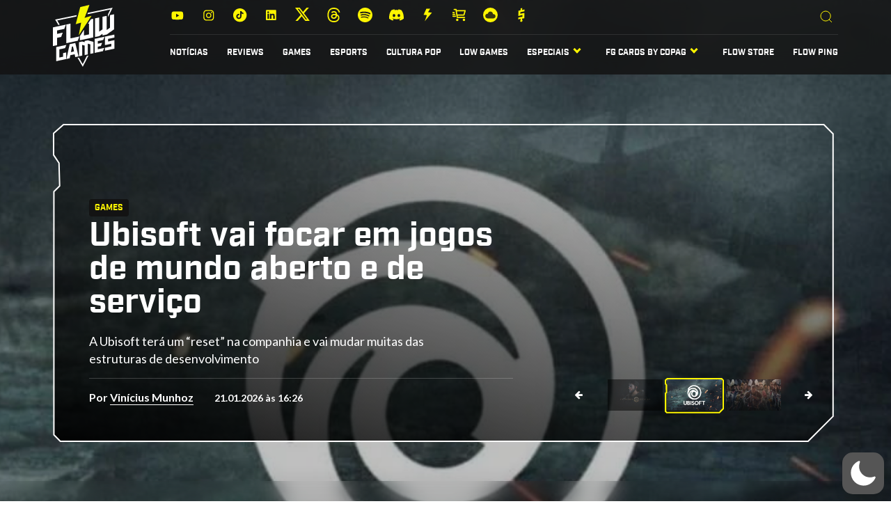

--- FILE ---
content_type: text/html; charset=UTF-8
request_url: https://flowgames.gg/
body_size: 117866
content:
<!doctype html><html lang="pt-BR" data-wp-dark-mode-active="true" data-wp-dark-mode-loading="true" data-wp-dark-mode-preset="0" prefix="og: https://ogp.me/ns#"><head><link rel="preconnect" href="https://fonts.gstatic.com"><link href="https://cdnjs.cloudflare.com/ajax/libs/font-awesome/4.7.0/css/font-awesome.min.css" rel="stylesheet"><meta charset="UTF-8"><meta name="viewport" content="width=device-width, initial-scale=1"><link rel="profile" href="http://gmpg.org/xfn/11"><style>img:is([sizes="auto" i], [sizes^="auto," i]) { contain-intrinsic-size: 3000px 1500px }</style><title>Flow Games | Viva o hype com o seu site de games</title><meta name="description" content="O Flow Games é o seu site de games com notícias, reviews, coberturas de evento, dicas e podcasts com a expertise dos estúdios Flow."/><meta name="robots" content="follow, index"/><link rel="canonical" href="https://flowgames.gg/" /><link rel="next" href="https://flowgames.gg/page/2/" /><meta property="og:locale" content="pt_BR" /><meta property="og:type" content="website" /><meta property="og:title" content="Flow Games | Viva o hype com o seu site de games" /><meta property="og:description" content="O Flow Games é o seu site de games com notícias, reviews, coberturas de evento, dicas e podcasts com a expertise dos estúdios Flow." /><meta property="og:url" content="https://flowgames.gg/" /><meta property="og:site_name" content="Flow Games" /><meta property="og:image" content="https://flowgames.gg/wp-content/uploads/2022/11/flow-games.jpg" /><meta property="og:image:secure_url" content="https://flowgames.gg/wp-content/uploads/2022/11/flow-games.jpg" /><meta property="og:image:width" content="1260" /><meta property="og:image:height" content="630" /><meta property="og:image:type" content="image/jpeg" /><meta name="twitter:card" content="summary_large_image" /><meta name="twitter:title" content="Flow Games | Viva o hype com o seu site de games" /><meta name="twitter:description" content="O Flow Games é o seu site de games com notícias, reviews, coberturas de evento, dicas e podcasts com a expertise dos estúdios Flow." /><meta name="twitter:image" content="https://flowgames.gg/wp-content/uploads/2022/11/flow-games.jpg" /> <script type="application/ld+json" class="rank-math-schema-pro">{"@context":"https://schema.org","@graph":[{"@type":"NewsMediaOrganization","@id":"https://flowgames.gg/#organization","name":"Flow Games","url":"https://flowgames.gg/","logo":{"@type":"ImageObject","@id":"https://flowgames.gg/#logo","url":"https://flowgames.gg/wp-content/uploads/2022/10/logo.png","contentUrl":"https://flowgames.gg/wp-content/uploads/2022/10/logo.png","caption":"Flow Games","inLanguage":"pt-BR","width":"89","height":"89"}},{"@type":"WebSite","@id":"https://flowgames.gg/#website","url":"https://flowgames.gg","name":"Flow Games","alternateName":"Flow Games","publisher":{"@id":"https://flowgames.gg/#organization"},"inLanguage":"pt-BR","potentialAction":{"@type":"SearchAction","target":"https://flowgames.gg/?s={search_term_string}","query-input":"required name=search_term_string"}},{"@type":"CollectionPage","@id":"https://flowgames.gg/#webpage","url":"https://flowgames.gg/","name":"Flow Games | Viva o hype com o seu site de games","about":{"@id":"https://flowgames.gg/#organization"},"isPartOf":{"@id":"https://flowgames.gg/#website"},"inLanguage":"pt-BR"}]}</script> <link rel='dns-prefetch' href='//cdnjs.cloudflare.com' /><link rel='dns-prefetch' href='//www.googletagmanager.com' /> <script defer src="[data-uri]"></script> <link rel='stylesheet' id='wp-dark-mode-css' href='/wp-content/plugins/wp-dark-mode/assets/css/app.min.css?ver=5.2.14' type='text/css' media='all' /><style id='wp-dark-mode-inline-css' type='text/css'>html[data-wp-dark-mode-active], [data-wp-dark-mode-loading] {
				--wpdm-body-filter: brightness(100%) contrast(90%) grayscale(0%) sepia(10%);
				--wpdm-grayscale: 0%;
	--wpdm-img-brightness: 100%;
	--wpdm-img-grayscale: 0%;
	--wpdm-video-brightness: 100%;
	--wpdm-video-grayscale: 0%;

	--wpdm-large-font-sized: 1em;
}
.wp-dark-mode-active, [data-wp-dark-mode-active] {
						--wpdm-background-color: #232323;
						--wpdm-text-color: #f0f0f0; }</style><style id='wp-emoji-styles-inline-css' type='text/css'>img.wp-smiley, img.emoji {
		display: inline !important;
		border: none !important;
		box-shadow: none !important;
		height: 1em !important;
		width: 1em !important;
		margin: 0 0.07em !important;
		vertical-align: -0.1em !important;
		background: none !important;
		padding: 0 !important;
	}</style><link rel='stylesheet' id='wp-block-library-css' href='https://flowgames.gg/wp-includes/css/dist/block-library/style.min.css?ver=6.8.3' type='text/css' media='all' /><style id='classic-theme-styles-inline-css' type='text/css'>/*! This file is auto-generated */
.wp-block-button__link{color:#fff;background-color:#32373c;border-radius:9999px;box-shadow:none;text-decoration:none;padding:calc(.667em + 2px) calc(1.333em + 2px);font-size:1.125em}.wp-block-file__button{background:#32373c;color:#fff;text-decoration:none}</style><link rel='stylesheet' id='wp-components-css' href='https://flowgames.gg/wp-includes/css/dist/components/style.min.css?ver=6.8.3' type='text/css' media='all' /><link rel='stylesheet' id='wp-preferences-css' href='https://flowgames.gg/wp-includes/css/dist/preferences/style.min.css?ver=6.8.3' type='text/css' media='all' /><link rel='stylesheet' id='wp-block-editor-css' href='https://flowgames.gg/wp-includes/css/dist/block-editor/style.min.css?ver=6.8.3' type='text/css' media='all' /><link rel='stylesheet' id='popup-maker-block-library-style-css' href='/wp-content/plugins/popup-maker/dist/packages/block-library-style.css?ver=dbea705cfafe089d65f1' type='text/css' media='all' /><style id='global-styles-inline-css' type='text/css'>:root{--wp--preset--aspect-ratio--square: 1;--wp--preset--aspect-ratio--4-3: 4/3;--wp--preset--aspect-ratio--3-4: 3/4;--wp--preset--aspect-ratio--3-2: 3/2;--wp--preset--aspect-ratio--2-3: 2/3;--wp--preset--aspect-ratio--16-9: 16/9;--wp--preset--aspect-ratio--9-16: 9/16;--wp--preset--color--black: #000000;--wp--preset--color--cyan-bluish-gray: #abb8c3;--wp--preset--color--white: #ffffff;--wp--preset--color--pale-pink: #f78da7;--wp--preset--color--vivid-red: #cf2e2e;--wp--preset--color--luminous-vivid-orange: #ff6900;--wp--preset--color--luminous-vivid-amber: #fcb900;--wp--preset--color--light-green-cyan: #7bdcb5;--wp--preset--color--vivid-green-cyan: #00d084;--wp--preset--color--pale-cyan-blue: #8ed1fc;--wp--preset--color--vivid-cyan-blue: #0693e3;--wp--preset--color--vivid-purple: #9b51e0;--wp--preset--gradient--vivid-cyan-blue-to-vivid-purple: linear-gradient(135deg,rgba(6,147,227,1) 0%,rgb(155,81,224) 100%);--wp--preset--gradient--light-green-cyan-to-vivid-green-cyan: linear-gradient(135deg,rgb(122,220,180) 0%,rgb(0,208,130) 100%);--wp--preset--gradient--luminous-vivid-amber-to-luminous-vivid-orange: linear-gradient(135deg,rgba(252,185,0,1) 0%,rgba(255,105,0,1) 100%);--wp--preset--gradient--luminous-vivid-orange-to-vivid-red: linear-gradient(135deg,rgba(255,105,0,1) 0%,rgb(207,46,46) 100%);--wp--preset--gradient--very-light-gray-to-cyan-bluish-gray: linear-gradient(135deg,rgb(238,238,238) 0%,rgb(169,184,195) 100%);--wp--preset--gradient--cool-to-warm-spectrum: linear-gradient(135deg,rgb(74,234,220) 0%,rgb(151,120,209) 20%,rgb(207,42,186) 40%,rgb(238,44,130) 60%,rgb(251,105,98) 80%,rgb(254,248,76) 100%);--wp--preset--gradient--blush-light-purple: linear-gradient(135deg,rgb(255,206,236) 0%,rgb(152,150,240) 100%);--wp--preset--gradient--blush-bordeaux: linear-gradient(135deg,rgb(254,205,165) 0%,rgb(254,45,45) 50%,rgb(107,0,62) 100%);--wp--preset--gradient--luminous-dusk: linear-gradient(135deg,rgb(255,203,112) 0%,rgb(199,81,192) 50%,rgb(65,88,208) 100%);--wp--preset--gradient--pale-ocean: linear-gradient(135deg,rgb(255,245,203) 0%,rgb(182,227,212) 50%,rgb(51,167,181) 100%);--wp--preset--gradient--electric-grass: linear-gradient(135deg,rgb(202,248,128) 0%,rgb(113,206,126) 100%);--wp--preset--gradient--midnight: linear-gradient(135deg,rgb(2,3,129) 0%,rgb(40,116,252) 100%);--wp--preset--font-size--small: 13px;--wp--preset--font-size--medium: 20px;--wp--preset--font-size--large: 36px;--wp--preset--font-size--x-large: 42px;--wp--preset--spacing--20: 0.44rem;--wp--preset--spacing--30: 0.67rem;--wp--preset--spacing--40: 1rem;--wp--preset--spacing--50: 1.5rem;--wp--preset--spacing--60: 2.25rem;--wp--preset--spacing--70: 3.38rem;--wp--preset--spacing--80: 5.06rem;--wp--preset--shadow--natural: 6px 6px 9px rgba(0, 0, 0, 0.2);--wp--preset--shadow--deep: 12px 12px 50px rgba(0, 0, 0, 0.4);--wp--preset--shadow--sharp: 6px 6px 0px rgba(0, 0, 0, 0.2);--wp--preset--shadow--outlined: 6px 6px 0px -3px rgba(255, 255, 255, 1), 6px 6px rgba(0, 0, 0, 1);--wp--preset--shadow--crisp: 6px 6px 0px rgba(0, 0, 0, 1);}:where(.is-layout-flex){gap: 0.5em;}:where(.is-layout-grid){gap: 0.5em;}body .is-layout-flex{display: flex;}.is-layout-flex{flex-wrap: wrap;align-items: center;}.is-layout-flex > :is(*, div){margin: 0;}body .is-layout-grid{display: grid;}.is-layout-grid > :is(*, div){margin: 0;}:where(.wp-block-columns.is-layout-flex){gap: 2em;}:where(.wp-block-columns.is-layout-grid){gap: 2em;}:where(.wp-block-post-template.is-layout-flex){gap: 1.25em;}:where(.wp-block-post-template.is-layout-grid){gap: 1.25em;}.has-black-color{color: var(--wp--preset--color--black) !important;}.has-cyan-bluish-gray-color{color: var(--wp--preset--color--cyan-bluish-gray) !important;}.has-white-color{color: var(--wp--preset--color--white) !important;}.has-pale-pink-color{color: var(--wp--preset--color--pale-pink) !important;}.has-vivid-red-color{color: var(--wp--preset--color--vivid-red) !important;}.has-luminous-vivid-orange-color{color: var(--wp--preset--color--luminous-vivid-orange) !important;}.has-luminous-vivid-amber-color{color: var(--wp--preset--color--luminous-vivid-amber) !important;}.has-light-green-cyan-color{color: var(--wp--preset--color--light-green-cyan) !important;}.has-vivid-green-cyan-color{color: var(--wp--preset--color--vivid-green-cyan) !important;}.has-pale-cyan-blue-color{color: var(--wp--preset--color--pale-cyan-blue) !important;}.has-vivid-cyan-blue-color{color: var(--wp--preset--color--vivid-cyan-blue) !important;}.has-vivid-purple-color{color: var(--wp--preset--color--vivid-purple) !important;}.has-black-background-color{background-color: var(--wp--preset--color--black) !important;}.has-cyan-bluish-gray-background-color{background-color: var(--wp--preset--color--cyan-bluish-gray) !important;}.has-white-background-color{background-color: var(--wp--preset--color--white) !important;}.has-pale-pink-background-color{background-color: var(--wp--preset--color--pale-pink) !important;}.has-vivid-red-background-color{background-color: var(--wp--preset--color--vivid-red) !important;}.has-luminous-vivid-orange-background-color{background-color: var(--wp--preset--color--luminous-vivid-orange) !important;}.has-luminous-vivid-amber-background-color{background-color: var(--wp--preset--color--luminous-vivid-amber) !important;}.has-light-green-cyan-background-color{background-color: var(--wp--preset--color--light-green-cyan) !important;}.has-vivid-green-cyan-background-color{background-color: var(--wp--preset--color--vivid-green-cyan) !important;}.has-pale-cyan-blue-background-color{background-color: var(--wp--preset--color--pale-cyan-blue) !important;}.has-vivid-cyan-blue-background-color{background-color: var(--wp--preset--color--vivid-cyan-blue) !important;}.has-vivid-purple-background-color{background-color: var(--wp--preset--color--vivid-purple) !important;}.has-black-border-color{border-color: var(--wp--preset--color--black) !important;}.has-cyan-bluish-gray-border-color{border-color: var(--wp--preset--color--cyan-bluish-gray) !important;}.has-white-border-color{border-color: var(--wp--preset--color--white) !important;}.has-pale-pink-border-color{border-color: var(--wp--preset--color--pale-pink) !important;}.has-vivid-red-border-color{border-color: var(--wp--preset--color--vivid-red) !important;}.has-luminous-vivid-orange-border-color{border-color: var(--wp--preset--color--luminous-vivid-orange) !important;}.has-luminous-vivid-amber-border-color{border-color: var(--wp--preset--color--luminous-vivid-amber) !important;}.has-light-green-cyan-border-color{border-color: var(--wp--preset--color--light-green-cyan) !important;}.has-vivid-green-cyan-border-color{border-color: var(--wp--preset--color--vivid-green-cyan) !important;}.has-pale-cyan-blue-border-color{border-color: var(--wp--preset--color--pale-cyan-blue) !important;}.has-vivid-cyan-blue-border-color{border-color: var(--wp--preset--color--vivid-cyan-blue) !important;}.has-vivid-purple-border-color{border-color: var(--wp--preset--color--vivid-purple) !important;}.has-vivid-cyan-blue-to-vivid-purple-gradient-background{background: var(--wp--preset--gradient--vivid-cyan-blue-to-vivid-purple) !important;}.has-light-green-cyan-to-vivid-green-cyan-gradient-background{background: var(--wp--preset--gradient--light-green-cyan-to-vivid-green-cyan) !important;}.has-luminous-vivid-amber-to-luminous-vivid-orange-gradient-background{background: var(--wp--preset--gradient--luminous-vivid-amber-to-luminous-vivid-orange) !important;}.has-luminous-vivid-orange-to-vivid-red-gradient-background{background: var(--wp--preset--gradient--luminous-vivid-orange-to-vivid-red) !important;}.has-very-light-gray-to-cyan-bluish-gray-gradient-background{background: var(--wp--preset--gradient--very-light-gray-to-cyan-bluish-gray) !important;}.has-cool-to-warm-spectrum-gradient-background{background: var(--wp--preset--gradient--cool-to-warm-spectrum) !important;}.has-blush-light-purple-gradient-background{background: var(--wp--preset--gradient--blush-light-purple) !important;}.has-blush-bordeaux-gradient-background{background: var(--wp--preset--gradient--blush-bordeaux) !important;}.has-luminous-dusk-gradient-background{background: var(--wp--preset--gradient--luminous-dusk) !important;}.has-pale-ocean-gradient-background{background: var(--wp--preset--gradient--pale-ocean) !important;}.has-electric-grass-gradient-background{background: var(--wp--preset--gradient--electric-grass) !important;}.has-midnight-gradient-background{background: var(--wp--preset--gradient--midnight) !important;}.has-small-font-size{font-size: var(--wp--preset--font-size--small) !important;}.has-medium-font-size{font-size: var(--wp--preset--font-size--medium) !important;}.has-large-font-size{font-size: var(--wp--preset--font-size--large) !important;}.has-x-large-font-size{font-size: var(--wp--preset--font-size--x-large) !important;}
:where(.wp-block-post-template.is-layout-flex){gap: 1.25em;}:where(.wp-block-post-template.is-layout-grid){gap: 1.25em;}
:where(.wp-block-columns.is-layout-flex){gap: 2em;}:where(.wp-block-columns.is-layout-grid){gap: 2em;}
:root :where(.wp-block-pullquote){font-size: 1.5em;line-height: 1.6;}</style><link rel='stylesheet' id='contact-form-7-css' href='/wp-content/plugins/contact-form-7/includes/css/styles.css?ver=6.1.1' type='text/css' media='all' /><link rel='stylesheet' id='jquery-lazyloadxt-fadein-css-css' href='/wp-content/plugins/a3-lazy-load/assets/css/jquery.lazyloadxt.fadein.css?ver=6.8.3' type='text/css' media='all' /><link rel='stylesheet' id='a3a3_lazy_load-css' href='/wp-content/uploads/sass/a3_lazy_load.min.css?ver=1669150723' type='text/css' media='all' /><link rel='stylesheet' id='theme-css' href='/wp-content/themes/flowGames/assets/css/main.min.css?ver=1.0.13' type='text/css' media='all' /><link rel='stylesheet' id='fancybox-css' href='https://cdnjs.cloudflare.com/ajax/libs/fancybox/3.5.7/jquery.fancybox.css?ver=1.0.13' type='text/css' media='all' /> <script defer type="text/javascript" src="/wp-content/plugins/wp-dark-mode/assets/js/dark-mode.js?ver=5.2.14" id="wp-dark-mode-automatic-js"></script> <script defer id="wp-dark-mode-js-extra" src="[data-uri]"></script> <script defer type="text/javascript" src="/wp-content/plugins/wp-dark-mode/assets/js/app.min.js?ver=5.2.14" id="wp-dark-mode-js"></script> <script type="text/javascript" src="https://flowgames.gg/wp-includes/js/jquery/jquery.min.js?ver=3.7.1" id="jquery-core-js"></script> <script defer type="text/javascript" src="https://flowgames.gg/wp-includes/js/jquery/jquery-migrate.min.js?ver=3.4.1" id="jquery-migrate-js"></script> <link rel="https://api.w.org/" href="https://flowgames.gg/wp-json/" /><link rel="EditURI" type="application/rsd+xml" title="RSD" href="https://flowgames.gg/xmlrpc.php?rsd" /><meta name="generator" content="WordPress 6.8.3" /><meta name="generator" content="Site Kit by Google 1.161.0" /> <script defer src="[data-uri]"></script> <meta name="onesignal" content="wordpress-plugin"/> <script defer src="[data-uri]"></script> <script defer type="text/javascript" id="google_gtagjs" src="https://www.googletagmanager.com/gtag/js?id=G-K9J6BGDJ7B"></script> <script defer id="google_gtagjs-inline" src="[data-uri]"></script> <link rel="icon" href="/wp-content/uploads/2022/10/flow-games-96x96.png" sizes="32x32" /><link rel="icon" href="/wp-content/uploads/2022/10/flow-games-300x300.png" sizes="192x192" /><link rel="apple-touch-icon" href="/wp-content/uploads/2022/10/flow-games-300x300.png" /><meta name="msapplication-TileImage" content="/wp-content/uploads/2022/10/flow-games-300x300.png" /><style type="text/css" id="wp-custom-css">#tab-esports,#tab-cultura-pop {
	display:none;
}
.featured .box-featured,.featured .box-featured .slide-pag {
	overflow: hidden
}
.featured .box-featured .box {
	left: 0;
    width: calc(100% + -5px);
}

.esconder-mobile{
	max-height:90px
}

/*ABAS DA HOME COM PROPAGANDA*/

 @media screen and (min-width: 1120px) {
	.tabsads-content{display:flex;justify-content:space-between;flex-wrap:nowrap}
	.tabsads-content .tabs-content{max-width:75%;}
	.tabsads-content .tabads{width:23%;margin:0;}
	.featured .more-featured .tabs-content .content .grid .item .meta .author{font-size:12px!important;padding:0 10px!important;}
}
	
	@media screen and (max-width: 1119px) {
		.tabsads-content .tabads{width:100%;margin:1rem 0;}
	}	


/* SEÇÃO VIDEO AJUSTE HOME*/

	    .videos.white{background:#fff;}
	    .videos.white h4, .videos.white h5{color:#131313!important;}
	    .videos.white .grid .box-featured .video-featured{border-bottom-color:#d2d2d2;}
	    .videos.white .grid .box-featured .link-youtube{color:#131313;}
	    .videos.white .grid .box-featured .video-featured .item .box:hover a h5,
	    .videos.white .grid .video-list .list-video li .grid:hover h5 a,
	    .videos.white .grid .box-featured .link-youtube:hover span{box-shadow:0 0 #0000,0 0 #0000,inset 0 -.5em 0 0 rgba(162,0,255,.5)}
	    .videos.white .grid .box-featured .link-youtube .icon{stroke:#9C27B0}
	    .videos.ajuste .grid .video-list .list-video li .grid .content h5{font-size:16px;}
	    .videos .nogap{column-gap:1px!important;border-bottom:1px solid #d3d3d3;padding-bottom:0;}
	    .videos.ajuste .grid .video-featured{padding-right:20px;} 
	    .videos.ajuste .grid .video-list{padding-left: 20px; border-left: 1px solid #d2d2d2;} 
	    .videos.ajuste .grid .box-featured .link-youtube{margin-top:32px;}
	    .ads img{display:block;margin:40px auto 0px;}
.videos{background-color:#a200ff;}

/*ESCONDER MOBILE*/

	.esconder-mobile{
		//display:none;
		padding-top:20px!important
	}
	@media (min-width:480px){
		.esconder-mobile{
			display:block;
			padding-top:120px!important
		}
		
	}

/*AJUSTE BANNER HOME*/
.ajuste-banner-home{
	padding-top:120px;
	padding-bottom:1rem;
	min-height:420px;
}

.ajuste-banner-home.esconder-mobile{
	min-height:100px;
}

	article .header-post .box {
		background: #a200ff;
	}

#footer #email{padding:0}

/*AJUSTES DARK MODE*/
 html[data-wp-dark-mode-active] .featured .more-featured{background: linear-gradient(0deg, rgba(36,37,37,1) 0%, rgba(36,37,37,0.25) 25%, rgba(36,37,37,0) 100%);!important;}
 html[data-wp-dark-mode-active] article .image-box::after{background: linear-gradient(0deg, rgba(36,37,37,1) 0%, rgba(36,37,37,0.25) 25%, rgba(36,37,37,0) 100%);!important;}
 html[data-wp-dark-mode-active] .featured .tit{background: #242525!important;}
 html[data-wp-dark-mode-active] h3 .icon use,
 html[data-wp-dark-mode-active] h2 .icon use{filter: invert(1);}
 html[data-wp-dark-mode-active] .box-header h2 .icon use,
 html[data-wp-dark-mode-active] .columns-categories h2 .icon use{filter: invert(0);}
 html[data-wp-dark-mode-active]  footer .grid .item ul li a.wp-dark-mode-ignore{color:#fff!important;}
 html[data-wp-dark-mode-active]  article .grid .content .read-more h2 span{color:#fff!important;}
 html[data-wp-dark-mode-active]  .wp-content.wp-dark-mode-ignore p,
 html[data-wp-dark-mode-active]  .wp-content.wp-dark-mode-ignore h1,
 html[data-wp-dark-mode-active]  .wp-content.wp-dark-mode-ignore h2,
 html[data-wp-dark-mode-active]  .wp-content.wp-dark-mode-ignore h3,
 html[data-wp-dark-mode-active]  .wp-content.wp-dark-mode-ignore h4,
 html[data-wp-dark-mode-active]  .wp-content.wp-dark-mode-ignore h5,
 html[data-wp-dark-mode-active]  .wp-content.wp-dark-mode-ignore h6,
 html[data-wp-dark-mode-active]  .wp-content.wp-dark-mode-ignore a{color:#fff!important}
 html[data-wp-dark-mode-active] .onesignal-bell-svg .foreground{filter: brightness(0)!important}
.onesignal-bell-svg ellipse{filter: blur(100px);}
#moove_gdpr_cookie_info_bar {z-index:9999999999!important;}

html[data-wp-dark-mode-active] footer .wp-dark-mode-ignore .item ul li a{
	color:#fff!important;
}

html[data-wp-dark-mode-active] path.wp-dark-mode-ignore{
	fill: #fff;
}

html[data-wp-dark-mode-active] .div,
html[data-wp-dark-mode-active] article .grid .content .read-more h2
{background:url(https://flowgames.gg/wp-content/uploads/2024/10/pattern-div.webp) top left repeat-x;
}

html[data-wp-dark-mode-active] article .grid .content .read-more h2 span {
    background-color: #242525;
}

html[data-wp-dark-mode-active] article .grid .content .read-more ul li a {
    color: #FFFFFF;
}

html[data-wp-dark-mode-active] article .grid .content h1, html[data-wp-dark-mode-active] article .grid .content h2, html[data-wp-dark-mode-active] article .grid .content h3, html[data-wp-dark-mode-active] article .grid .content h4, html[data-wp-dark-mode-active] article .grid .content h5, html[data-wp-dark-mode-active] article .grid .content h6,
html[data-wp-dark-mode-active] article .grid .content ul li,
html[data-wp-dark-mode-active] article .grid .content ol li {
    color: #FFF;
}

/*ESTILO DAS TABELAS*/
 table {
   border: 1px solid #393939;
   border-collapse: collapse;
   margin: 1rem 0!important;
   padding: 0;
   width: 100%;
   table-layout: fixed;
   color:#393939;
 }

 table caption {
   font-size: 1.5em;
   margin: .5em 0 .75em;
 }

 table tr {
   background-color: #f8f8f8;
   //border: 1px solid #ddd;
   padding: .35em;
 }

 td strong{
   font-weight:bold!important;
 }

 table th,
 table td {
   padding: .625em;
   text-align: center;
   border: 1px solid #393939;
 }

 table th {
   font-size: .85em;
   letter-spacing: .1em;
   text-transform: uppercase;
	 font-weight:bold;
 }

table th b,
table th strong{
	font-weight:bold;
}

 @media screen and (max-width: 600px) {
   table {
     border: 0;
   }

   table caption {
     font-size: 1.3em;
   }

   table thead {
     border: none;
     clip: rect(0 0 0 0);
     height: 1px;
     margin: -1px;
     overflow: hidden;
     padding: 0;
     position: absolute;
     width: 1px;
   }

   table tr {
     border-bottom: 3px solid #393939;
     display: block;
     margin-bottom: .625em;
   }

   table td {
     border-bottom: 1px solid #393939;
     display: block;
     font-size: .8em;
     text-align: right;
   }

   table td::before {
     content: attr(data-label);
     float: left;
     font-weight: bold;
     text-transform: uppercase;
   }

   table td:last-child {
     border-bottom: 0;
   }
 }

/*AJUSTE BANNER PINCIPAL HOME */
.featured .image{
	background:#000;
}

.featured .image .box{
	opacity:.75;
}

.featured .more-featured .tabs-content .content .grid .item .content-image .image-post .frame:after{
	opacity:.75
}

html[data-wp-dark-mode-active] .content.wp-dark-mode-ignore p,
html[data-wp-dark-mode-active] article .grid .content h2 {
	color: #fff !important;
}

/*AJUSTE HOVER LINKS*/
html[data-wp-dark-mode-active] article .grid .content p a, article .grid .content pre a{
	box-shadow: 0 0 #0000, 0 0 #0000, inset 0 -1px 0 0 #9C27B0;
}

html[data-wp-dark-mode-active] article .grid .content p a:hover, article .grid .content pre a:hover{
	box-shadow: 0 0 #0000, 0 0 #0000, inset 0 -9px 0 0 #9C27B0;
}


article .grid .content h3{font-size:21px;}

article .grid .content h4{font-size:19px;}

article .grid .content h5{font-size:18px;}

article .grid .content h6{font-size:16px;}


/*PÁGINA NUUVEM*/

				.nuuvem-shop.see-more {
					padding:64px 0 0 0!important;
				}	
				
				@media (max-width: 1023px){
					.columns-categories .grid.four-columns{
						grid-template-columns: 45% 45%; 
						gap: 0 4%;
						justify-content:center;
					}
				}
				
				@media (max-width:580px){
					.columns-categories .grid.four-columns{
						grid-template-columns: 90%; 
						gap: 0%;
					}
				}

				@media (min-width: 1024px){
					.columns-categories .grid.four-columns{
						grid-template-columns: 23.5% 23.5% 23.5% 23.5%; 
						gap: 2%;
					}
				}
			
				.four-columns .item{
					margin:0 0 24px 0;
				}
				
				.nuuvem-shop .four-columns .item .thumb{
				margin:0 0 8px 0!important;
				}

				.nuuvem-shop .four-columns .item h4{
				font-size:14px!important;
				min-height:38px;
				box-shadow: none !important;
				display: block !important;
				}

				.nuuvem-shop .list-tags-pill{
				display:flex;
				margin-bottom:8px;
				}

				.nuuvem-shop .list-tags-pill li{
				margin-right:.5rem;
				padding:.25rem .35rem;
				border-radius:.15rem;
				background:#a200ff;
				font-size:12px;
				font-weight:bold;
				color:#fff;
				text-transform:lowercase;
				}
				

				.nuuvem-shop .btn-comprar{
					display:flex;
					justify-content:space-between;
					color:#fff;
					font-size:12px;
					font-weight:bold;
					margin:8px 0;
					text-align:center;
				}

				.nuuvem-shop .btn-comprar a{
					width:70%;
					background:#000;
					display:block;
					padding:.75rem 0;
					border-radius:.15rem;
					transition: background .3s ease;
				}
				
				.nuuvem-shop .btn-comprar a:hover{
					background:#a0a0a0;
				}

				.nuuvem-shop .btn-comprar .price{
					width:28%;
					background:#a200ff;
					display:block;
					padding:.75rem 0;
					border-radius:.15rem;
				}


#footer #email{
	padding:0 80px;
}

footer .grid .item .box-newsletter p{
	padding:0;
}

article .header-post .box{
	background-image:url(https://flowgames.wolfvision.com.br/wp-content/themes/flowGames/assets/img/header-post-box.svg);
}



@media (max-width: 480px) {
	article .header-post .image-featured {
		height: 62.94792vw;
	}
	
	article .header-post .box {
		padding: 37.91667vw 6.25vw 12.5vw 6.25vw;
	}
	
    footer .grid .item .social-media ul li {
        padding: 0 1.5vw 0 0!important;
    }
}</style><meta name="p:domain_verify" content="392628157743aeed6d853e9bd2adb38e"/><meta name="google-adsense-account" content="ca-pub-7925551178358762"><link rel="preload" as="image" href="/wp-content/uploads/2025/01/Oscars2025-Key-Art-crop.jpg"><link rel="preload" as="image" href="/wp-content/uploads/2026/01/ragnarok-online-latam.jpg"><link rel="preload" as="image" href="/wp-content/uploads/2026/01/O-Agente-Noturno-lancamento-da-Netflix-para-fevereiro.jpg"><link rel="preload" as="image" href="/wp-content/uploads/2023/03/return-to-silent-hill-2.jpg"><link rel="preload" as="image" href="/wp-content/uploads/2024/04/aiden-pearce-watch-dogs-legion.jpg"><link rel="preload" as="image" href="/wp-content/uploads/2024/01/image-2024-01-30T095614.075.jpg"><link rel="preload" as="image" href="/wp-content/uploads/2024/06/image-14.jpg"><link rel="preload" as="image" href="/wp-content/uploads/2026/01/far-cry-3-vaas.jpg"><link rel="preload" as="image" href="/wp-content/uploads/2023/03/20230227-ovicio-beyond-good-evil-3.jpg"><link rel="preload" as="image" href="/wp-content/uploads/2025/09/FH-c977df2df1595b8792c4.jpg">  <script defer src="[data-uri]"></script>  
  <script defer src="https://securepubads.g.doubleclick.net/tag/js/gpt.js" crossorigin="anonymous"></script> <script defer src="[data-uri]"></script> <script data-cfasync="false" type="text/javascript" id="clever-core">(function (document, window) {
        var a, c = document.createElement("script"), f = window.frameElement;

        c.id = "CleverCoreLoader92493";
        c.src = "https://scripts.cleverwebserver.com/ec0654ecb4284e98366b7596a15c5e1b.js";

        c.async = !0;
        c.type = "text/javascript";
        c.setAttribute("data-target", window.name || (f && f.getAttribute("id")));
        c.setAttribute("data-callback", "put-your-callback-function-here");
        c.setAttribute("data-callback-url-click", "put-your-click-macro-here");
        c.setAttribute("data-callback-url-view", "put-your-view-macro-here");
        

        try {
            a = parent.document.getElementsByTagName("script")[0] || document.getElementsByTagName("script")[0];
        } catch (e) {
            a = !1;
        }

        a || (a = document.getElementsByTagName("head")[0] || document.getElementsByTagName("body")[0]);
        a.parentNode.insertBefore(c, a);
    })(document, window);</script> </head><body class="home blog wp-custom-logo wp-theme-flowGames"> <noscript><iframe src="https://www.googletagmanager.com/ns.html?id=GTM-PCRVKDSS"
 height="0" width="0" style="display:none;visibility:hidden"></iframe></noscript><header id="top"><div class="container"><div class="grid"><div class="item logo"> <a href="https://flowgames.gg/" rel="home" title="Flow Games"><img src="/wp-content/uploads/2022/10/logo.png" alt="Flow Games"  /></a></div><div class="item social-media-box"><div class="social-media"><ul><li class="x1a"><a target="_blank" href="https://www.youtube.com/flowgamespodcast"><img src="https://flowgames.gg/wp-content/uploads/2022/10/youtube-32.svg" width="21" height="21" alt="Forza Horizon 6 tem data e capa vazadas na internet" data-id=""></a></li><li class="x1a"><a target="_blank" href="https://www.instagram.com/flowgamestv/"><img src="https://flowgames.gg/wp-content/uploads/2022/10/Instagram-32.svg" width="21" height="21" alt="Forza Horizon 6 tem data e capa vazadas na internet" data-id=""></a></li><li class="x1a"><a target="_blank" href="https://www.tiktok.com/@flowgamestv"><img src="https://flowgames.gg/wp-content/uploads/2022/10/tiktok.svg" width="21" height="21" alt="Forza Horizon 6 tem data e capa vazadas na internet" data-id=""></a></li><li class="x1a"><a target="_blank" href="https://www.linkedin.com/company/flowgames-gg/"><img src="https://flowgames.gg/wp-content/uploads/2022/10/LinkedIn-32.svg" width="21" height="21" alt="Forza Horizon 6 tem data e capa vazadas na internet" data-id=""></a></li><li class="x1a"><a target="_blank" href="https://twitter.com/flowgamespdc"><img src="/wp-content/uploads/2024/09/x-social-media-black-icon.svg" width="21" height="21" alt="x-social-media-black-icon" data-id=""></a></li><li class="x1a"><a target="_blank" href="https://www.threads.net/@flowgamestv"><img src="https://flowgames.gg/wp-content/uploads/2024/09/Threads_app_logo.svg" width="21" height="21" alt="Forza Horizon 6 tem data e capa vazadas na internet" data-id=""></a></li><li class="x1a"><a target="_blank" href="https://open.spotify.com/show/21diZsqIanXpaHquD8EwaE?si=18191f78d61646df"><img src="/wp-content/uploads/2024/10/icon-spotify.svg" width="21" height="21" alt="icon-spotify" data-id=""></a></li><li class="x1a"><a target="_blank" href="https://discord.com/invite/SfxPYf7BkQ?utm_campaign=button_list_FaapartedoDiscorddoFlowGames&amp;utm_medium=referral&amp;utm_source=later-linkinbio"><img src="/wp-content/uploads/2024/09/discord-icon-svgrepo-com.svg" width="21" height="21" alt="discord-icon-svgrepo-com" data-id=""></a></li><li class="x1a"><a target="_blank" href="https://flowping.com.br/"><img src="/wp-content/uploads/2024/09/ping.svg" width="21" height="21" alt="ping" data-id=""></a></li><li class="x1a"><a target="_blank" href="https://flowgames.store?utm_source=portal&amp;utm_medium=navbar&amp;utm_campaign=store&amp;utm_id=portal-flowgames"><img src="/wp-content/uploads/2024/08/cart-shopping-fast-svgrepo-com.svg" width="21" height="21" alt="cart-shopping-fast-svgrepo-com" data-id=""></a></li><li class="x1a"><a target="_blank" href="https://bit.ly/FlowGameseNuuvem"><img src="/wp-content/uploads/2024/09/nuuvem_logotipo.svg" width="21" height="21" alt="nuuvem_logotipo" data-id=""></a></li><li class="x1a"><a target="_blank" href="https://www.lowgames.com.br/"><img src="/wp-content/uploads/2024/12/icon-low-games.png" width="21" height="21" alt="icon-low-games" data-id=""></a></li></ul></div> <a href="#" id="open-menu" class="" aria-label="Open menu mobile"><div class="ani"> <svg class="close" width="30" height="30" viewBox="0 0 100 100"> <path class="line line1" d="M 20,29.000046 H 80.000231 C 80.000231,29.000046 94.498839,28.817352 94.532987,66.711331 94.543142,77.980673 90.966081,81.670246 85.259173,81.668997 79.552261,81.667751 75.000211,74.999942 75.000211,74.999942 L 25.000021,25.000058" /> <path class="line line2" d="M 20,50 H 80" /> <path class="line line3" d="M 20,70.999954 H 80.000231 C 80.000231,70.999954 94.498839,71.182648 94.532987,33.288669 94.543142,22.019327 90.966081,18.329754 85.259173,18.331003 79.552261,18.332249 75.000211,25.000058 75.000211,25.000058 L 25.000021,74.999942" /> </svg></div> </a><div class="seach-box"><form role="search" method="get" class="search-form" action="https://flowgames.gg/"> <input type="text" autocomplete="off" class="search-field" placeholder="O que você procura?" value="" name="s" /></form> <a href="#" aria-label="Open search mobile"> <svg class="icon"> <use xlink:href="/wp-content/themes/flowGames/assets/img/icons.svg#search"></use> </svg> </a></div></div><div class="item menu"><nav><ul id="menu-menu-principal" class=""><li id="menu-item-365" class="menu-item menu-item-type-post_type menu-item-object-page menu-item-365"><a href="https://flowgames.gg/noticias/">Notícias</a></li><li id="menu-item-243" class="menu-item menu-item-type-taxonomy menu-item-object-category menu-item-243"><a href="https://flowgames.gg/categorias/reviews/">Reviews</a></li><li id="menu-item-244" class="menu-item menu-item-type-taxonomy menu-item-object-category menu-item-244"><a href="https://flowgames.gg/categorias/games/">Games</a></li><li id="menu-item-245" class="menu-item menu-item-type-taxonomy menu-item-object-category menu-item-245"><a href="https://flowgames.gg/categorias/esports/">Esports</a></li><li id="menu-item-246" class="menu-item menu-item-type-taxonomy menu-item-object-category menu-item-246"><a href="https://flowgames.gg/categorias/cultura-pop/">Cultura Pop</a></li><li id="menu-item-91220" class="menu-item menu-item-type-custom menu-item-object-custom menu-item-91220"><a target="_blank" href="https://www.lowgames.com.br/">Low Games</a></li><li id="menu-item-357" class="menu-item menu-item-type-taxonomy menu-item-object-category menu-item-has-children menu-item-357"><a href="https://flowgames.gg/categorias/especiais/">ESPECIAIS</a><span class="icon"></span><ul class="sub-menu"><li id="menu-item-358" class="menu-item menu-item-type-taxonomy menu-item-object-category menu-item-358"><a href="https://flowgames.gg/categorias/especiais/previews/">Previews</a></li><li id="menu-item-359" class="menu-item menu-item-type-taxonomy menu-item-object-category menu-item-359"><a href="https://flowgames.gg/categorias/especiais/dicas/">Dicas</a></li><li id="menu-item-360" class="menu-item menu-item-type-taxonomy menu-item-object-category menu-item-360"><a href="https://flowgames.gg/categorias/especiais/listas/">Listas</a></li><li id="menu-item-361" class="menu-item menu-item-type-taxonomy menu-item-object-category menu-item-361"><a href="https://flowgames.gg/categorias/especiais/entrevistas/">Entrevistas</a></li></ul></li><li id="menu-item-82379" class="menu-item menu-item-type-taxonomy menu-item-object-category menu-item-has-children menu-item-82379"><a href="https://flowgames.gg/categorias/flow-cards/">FG Cards By Copag</a><span class="icon"></span><ul class="sub-menu"><li id="menu-item-82380" class="menu-item menu-item-type-taxonomy menu-item-object-category menu-item-82380"><a href="https://flowgames.gg/categorias/flow-cards/card-games/">Card Games</a></li><li id="menu-item-82381" class="menu-item menu-item-type-taxonomy menu-item-object-category menu-item-82381"><a href="https://flowgames.gg/categorias/flow-cards/sports-cards/">Sports Cards</a></li><li id="menu-item-82382" class="menu-item menu-item-type-taxonomy menu-item-object-category menu-item-82382"><a href="https://flowgames.gg/categorias/flow-cards/tcg/">TCG</a></li></ul></li><li id="menu-item-82384" class="menu-item menu-item-type-custom menu-item-object-custom menu-item-82384"><a target="_blank" href="https://flowgames.store?utm_source=portal&#038;utm_medium=navbar&#038;utm_campaign=store&#038;utm_id=portal-flowgames">Flow Store</a></li><li id="menu-item-82383" class="menu-item menu-item-type-custom menu-item-object-custom menu-item-82383"><a target="_blank" href="https://flowping.com.br/">Flow Ping</a></li></ul></nav></div></div></div></header><main><div id='div-gpt-ad-1758912346711-0' style='min-width: 1280px; min-height: 280px; text-align: center; margin-top: 130px; margin-bottom: 25px;'> <script defer src="[data-uri]"></script> </div><style>.videos.white b {
    color: #000;
}

html img.copag{
filter: invert(1);
}

html.wp-dark-mode-active img.copag{
filter: invert(0);
}</style><section class="featured"><div class="image"><div class="slide-image-featured"><div class="box" style="color:#000000"><img width="1200" height="675" src="/wp-content/uploads/2025/03/i481308.jpg" class="attachment-full size-full" alt="Ubisoft" decoding="async" loading="lazy" srcset="/wp-content/uploads/2025/03/i481308.jpg 1200w, /wp-content/uploads/2025/03/i481308-300x169.jpg 300w, /wp-content/uploads/2025/03/i481308-1044x587.jpg 1044w, /wp-content/uploads/2025/03/i481308-768x432.jpg 768w, /wp-content/uploads/2025/03/i481308-150x84.jpg 150w" sizes="auto, (max-width: 1200px) 100vw, 1200px" /></div><div class="box" style="color:#000000"><img width="896" height="504" src="/wp-content/uploads/2025/10/Assassins-creed.jpg" class="attachment-full size-full" alt="Assassin&#039;s Creed Ubisoft" decoding="async" loading="lazy" /></div><div class="box" style="color:#000000"><img width="1080" height="624" src="/wp-content/uploads/2026/01/2xko-caitlyn-campea-lancamento.jpg" class="attachment-full size-full" alt="2XKO lançamento nos consoles" decoding="async" loading="lazy" /></div><div class="box" style="color:#000000"><img width="1920" height="1088" src="/wp-content/uploads/2024/08/cd_video_poster_img_230823_en.jpg" class="attachment-full size-full" alt="Crimson Desert" decoding="async" loading="lazy" srcset="/wp-content/uploads/2024/08/cd_video_poster_img_230823_en.jpg 1920w, /wp-content/uploads/2024/08/cd_video_poster_img_230823_en-300x170.jpg 300w, /wp-content/uploads/2024/08/cd_video_poster_img_230823_en-1044x592.jpg 1044w, /wp-content/uploads/2024/08/cd_video_poster_img_230823_en-560x317.jpg 560w, /wp-content/uploads/2024/08/cd_video_poster_img_230823_en-768x435.jpg 768w, /wp-content/uploads/2024/08/cd_video_poster_img_230823_en-1536x870.jpg 1536w, /wp-content/uploads/2024/08/cd_video_poster_img_230823_en-150x85.jpg 150w" sizes="auto, (max-width: 1920px) 100vw, 1920px" /></div></div></div><div class="container"><div class="box-featured"><div class="box"> <img src="/wp-content/themes/flowGames/assets/img/box-featured.svg" alt=""></div><div class="content"><div class="slide-text-featured"><div class="relative"> <a href="https://flowgames.gg/categorias/games/" class="tag">Games</a> <a href="https://flowgames.gg/ubisoft-vai-focar-em-jogos-de-mundo-aberto-de-servico/"><h2 class="wp-dark-mode-ignore">Ubisoft vai focar em jogos de mundo aberto e de serviço</h2><p class="wp-dark-mode-ignore">A Ubisoft terá um “reset” na companhia e vai mudar muitas das estruturas de desenvolvimento</p> </a><div class="meta"> <span class="author wp-dark-mode-ignore">Por <a href="https://flowgames.gg/author/vini-munhoz/" title="Vinícius Munhoz">Vinícius Munhoz</a></span> <span class="data wp-dark-mode-ignore">21.01.2026 às 16:26</span></div></div><div class="relative"> <a href="https://flowgames.gg/categorias/games/" class="tag">Games</a> <a href="https://flowgames.gg/ubisoft-quer-essas-3-franquias-anuais-e-bilionarias/"><h2 class="wp-dark-mode-ignore">Ubisoft quer essas 3 franquias &#8220;anuais e bilionárias&#8221;</h2><p class="wp-dark-mode-ignore">Reestruturação da Ubisoft impactou estúdios e jogos em andamento, mas ampliou ambições da empresa</p> </a><div class="meta"> <span class="author wp-dark-mode-ignore">Por <a href="https://flowgames.gg/author/mica/" title="Bruno Micali">Bruno Micali</a></span> <span class="data wp-dark-mode-ignore">21.01.2026 às 17:45</span></div></div><div class="relative"> <a href="https://flowgames.gg/categorias/esports/" class="tag">Esports</a> <a href="https://flowgames.gg/2xko-ja-chegou-aos-consoles-em-download-gratis/"><h2 class="wp-dark-mode-ignore">Bora lutar! 2XKO já está jogável nos consoles</h2><p class="wp-dark-mode-ignore">2XKO aumenta o seu pública com lutas empolgantes também nos videogames de mesa</p> </a><div class="meta"> <span class="author wp-dark-mode-ignore">Por <a href="https://flowgames.gg/author/thomas-schulze/" title="Thomas Schulze">Thomas Schulze</a></span> <span class="data wp-dark-mode-ignore">21.01.2026 às 16:51</span></div></div><div class="relative"> <a href="https://flowgames.gg/categorias/games/" class="tag">Games</a> <a href="https://flowgames.gg/crimson-desert-chega-em-estado-gold-de-producao/"><h2 class="wp-dark-mode-ignore">Agora vai? Crimson Desert chega em estado Gold de produção</h2><p class="wp-dark-mode-ignore">Aparentemente, Crimson Desert foi concluído e não deve ser adiado novamente</p> </a><div class="meta"> <span class="author wp-dark-mode-ignore">Por <a href="https://flowgames.gg/author/vini-munhoz/" title="Vinícius Munhoz">Vinícius Munhoz</a></span> <span class="data wp-dark-mode-ignore">21.01.2026 às 11:45</span></div></div></div><div class="paginate-slide-home"> <button class="prev arrow" aria-label="Previous" type="button"> <svg class="icon"> <use xlink:href="/wp-content/themes/flowGames/assets/img/icons.svg#arrow"></use> </svg> </button><div class="dots"></div> <button class="next arrow" aria-label="Next" type="button"> <svg class="icon"> <use xlink:href="/wp-content/themes/flowGames/assets/img/icons.svg#arrow"></use> </svg> </button></div></div><div class="slide-pag"><div class="slide-pag-featured"><div class="item"><div class="frame"><img width="560" height="317" src="/wp-content/uploads/2025/03/i481308-560x317.jpg" class="attachment-thumbnail size-thumbnail" alt="Ubisoft" decoding="async" loading="lazy" srcset="/wp-content/uploads/2025/03/i481308-560x317.jpg 560w, /wp-content/uploads/2025/03/i481308-300x169.jpg 300w, /wp-content/uploads/2025/03/i481308-150x84.jpg 150w" sizes="auto, (max-width: 560px) 100vw, 560px" /><img src="/wp-content/themes/flowGames/assets/img/frame-featured.svg" class="frame-act" width="100%" height="100%"></div></div><div class="item"><div class="frame"><img width="560" height="315" src="/wp-content/uploads/2025/10/Assassins-creed.jpg" class="attachment-thumbnail size-thumbnail" alt="Assassin&#039;s Creed Ubisoft" decoding="async" loading="lazy" /><img src="/wp-content/themes/flowGames/assets/img/frame-featured.svg" class="frame-act" width="100%" height="100%"></div></div><div class="item"><div class="frame"><img width="549" height="317" src="/wp-content/uploads/2026/01/2xko-caitlyn-campea-lancamento.jpg" class="attachment-thumbnail size-thumbnail" alt="2XKO lançamento nos consoles" decoding="async" loading="lazy" /><img src="/wp-content/themes/flowGames/assets/img/frame-featured.svg" class="frame-act" width="100%" height="100%"></div></div><div class="item"><div class="frame"><img width="560" height="317" src="/wp-content/uploads/2024/08/cd_video_poster_img_230823_en-560x317.jpg" class="attachment-thumbnail size-thumbnail" alt="Crimson Desert" decoding="async" loading="lazy" srcset="/wp-content/uploads/2024/08/cd_video_poster_img_230823_en-560x317.jpg 560w, /wp-content/uploads/2024/08/cd_video_poster_img_230823_en-300x170.jpg 300w, /wp-content/uploads/2024/08/cd_video_poster_img_230823_en-1044x592.jpg 1044w, /wp-content/uploads/2024/08/cd_video_poster_img_230823_en-768x435.jpg 768w, /wp-content/uploads/2024/08/cd_video_poster_img_230823_en-1536x870.jpg 1536w, /wp-content/uploads/2024/08/cd_video_poster_img_230823_en-150x85.jpg 150w, /wp-content/uploads/2024/08/cd_video_poster_img_230823_en.jpg 1920w" sizes="auto, (max-width: 560px) 100vw, 560px" /><img src="/wp-content/themes/flowGames/assets/img/frame-featured.svg" class="frame-act" width="100%" height="100%"></div></div></div></div></div></div><div class="more-featured"><div class="container"><div class="box-header"><h2> <svg class="icon"> <use xlink:href="/wp-content/themes/flowGames/assets/img/icons.svg#lightning"></use> </svg> Mais Destaques</h2><div id="tabs-btn" class="btns"> <a href="#" data-tab="tab-games" class="btn act"> <svg class="icon"> <use xlink:href="/wp-content/themes/flowGames/assets/img/icons.svg#game-controller"></use> </svg>Games </a> <a href="#" data-tab="tab-esports" class="btn"> <svg class="icon"> <use xlink:href="/wp-content/themes/flowGames/assets/img/icons.svg#trophy"></use> </svg>Esports </a> <a href="#" data-tab="tab-cultura-pop" class="btn"> <svg class="icon"> <use xlink:href="/wp-content/themes/flowGames/assets/img/icons.svg#clapperboard"></use> </svg>Cultura Pop </a></div></div><div id="tabs" class="tabs-content"><div id="tab-games" class="content act"><div class="grid slide-featured-games"><div class="item"><div class="content-image"><div class="image-post"> <a href="https://flowgames.gg/gamers-brawl-amplia-plataforma-com-disputas-de-cs2/"><div class="frame"> <img width="500" height="281" src="/wp-content/uploads/2026/01/Gamers-Brawl-Counter-Strike-2-4.jpg" class="attachment-post-small-featured-thumb size-post-small-featured-thumb" alt="Gamers Brawl - Counter Strike 2 (4)" decoding="async" loading="lazy" /></div> </a></div><div class="title"> <a href="https://flowgames.gg/categorias/games/" class="tag">Games</a> <a href="https://flowgames.gg/gamers-brawl-amplia-plataforma-com-disputas-de-cs2/" class="title-link"><h2 class="wp-dark-mode-ignore">Gamers Brawl amplia plataforma com disputas de CS2</h2> </a></div></div><div class="meta"> <span class="author">Por <a href="https://flowgames.gg/author/alvaro-neto/" title="Alvaro Neto">Alvaro Neto</a></span> <span class="data">21.01.2026 às 14:00</span></div></div><div class="item"><div class="content-image"><div class="image-post"> <a href="https://flowgames.gg/prince-of-persia-the-sands-of-time-remake-cancelado/"><div class="frame"> <img width="500" height="424" src="/wp-content/uploads/2025/05/prince-of-persia-sands-of-time-r-500x424.jpg" class="attachment-post-small-featured-thumb size-post-small-featured-thumb" alt="Prince of Persia" decoding="async" loading="lazy" /></div> </a></div><div class="title"> <a href="https://flowgames.gg/categorias/games/" class="tag">Games</a> <a href="https://flowgames.gg/prince-of-persia-the-sands-of-time-remake-cancelado/" class="title-link"><h2 class="wp-dark-mode-ignore">Prince of Persia The Sands of Time Remake foi cancelado pela Ubisoft</h2> </a></div></div><div class="meta"> <span class="author">Por <a href="https://flowgames.gg/author/alvaro-neto/" title="Alvaro Neto">Alvaro Neto</a></span> <span class="data">21.01.2026 às 14:40</span></div></div><div class="item"><div class="content-image"><div class="image-post"> <a href="https://flowgames.gg/game-pass-perde-indie-elogiado-e-mais-6-jogos-janeiro/"><div class="frame"> <img width="500" height="424" src="/wp-content/uploads/2025/04/GAME-PASS-500x424.jpg" class="attachment-post-small-featured-thumb size-post-small-featured-thumb" alt="Game Pass" decoding="async" loading="lazy" /></div> </a></div><div class="title"> <a href="https://flowgames.gg/categorias/games/" class="tag">Games</a> <a href="https://flowgames.gg/game-pass-perde-indie-elogiado-e-mais-6-jogos-janeiro/" class="title-link"><h2 class="wp-dark-mode-ignore">Game Pass perde indie elogiado e mais 6 jogos em janeiro</h2> </a></div></div><div class="meta"> <span class="author">Por <a href="https://flowgames.gg/author/alvaro-neto/" title="Alvaro Neto">Alvaro Neto</a></span> <span class="data">21.01.2026 às 10:46</span></div></div></div></div><div id="tab-esports" class="content"><div class="grid slide-featured-esports"><div class="item"><div class="content-image"><div class="image-post"> <a href="https://flowgames.gg/sbarter-vem-games-iniciativa-competicoes-justas/"><div class="frame"> <img width="500" height="271" src="/wp-content/uploads/2025/12/sbarter-ofc-1.jpg" class="attachment-post-small-featured-thumb size-post-small-featured-thumb" alt="Sbarter" decoding="async" loading="lazy" /></div> </a></div><div class="title"> <a href="https://flowgames.gg/categorias/especiais/entrevistas/" class="tag">Entrevistas</a> <a href="https://flowgames.gg/sbarter-vem-games-iniciativa-competicoes-justas/" class="title-link"><h2 class="wp-dark-mode-ignore">Sbarter vem aos games com iniciativa para competições justas</h2> </a></div></div><div class="meta"> <span class="author">Por <a href="https://flowgames.gg/author/mica/" title="Bruno Micali">Bruno Micali</a></span> <span class="data">02.12.2025 às 20:10</span></div></div><div class="item"><div class="content-image"><div class="image-post"> <a href="https://flowgames.gg/elon-musk-grok-5-desafia-campeoes-de-lol/"><div class="frame"> <img width="500" height="424" src="/wp-content/uploads/2023/08/Charles_Bolden_congratulates_SpaceX_CEO_and_Chief_Designer_Elon_Musk_in_front_of_the_historic_Dragon_capsule-1-500x424.jpg" class="attachment-post-small-featured-thumb size-post-small-featured-thumb" alt="Elon Musk - Valorant" decoding="async" loading="lazy" /></div> </a></div><div class="title"> <a href="https://flowgames.gg/categorias/esports/" class="tag">Esports</a> <a href="https://flowgames.gg/elon-musk-grok-5-desafia-campeoes-de-lol/" class="title-link"><h2 class="wp-dark-mode-ignore">Elon Musk desafia jogadores de LoL com IA</h2> </a></div></div><div class="meta"> <span class="author">Por <a href="https://flowgames.gg/author/thomas-schulze/" title="Thomas Schulze">Thomas Schulze</a></span> <span class="data">25.11.2025 às 13:02</span></div></div><div class="item"><div class="content-image"><div class="image-post"> <a href="https://flowgames.gg/league-of-legends-as-novidades-para-2026/"><div class="frame"> <img width="500" height="424" src="/wp-content/uploads/2025/01/League-of-Legends-500x424.jpg" class="attachment-post-small-featured-thumb size-post-small-featured-thumb" alt="League of Legends" decoding="async" loading="lazy" /></div> </a></div><div class="title"> <a href="https://flowgames.gg/categorias/games/" class="tag">Games</a> <a href="https://flowgames.gg/league-of-legends-as-novidades-para-2026/" class="title-link"><h2 class="wp-dark-mode-ignore">League of Legends: as novidades para 2026</h2> </a></div></div><div class="meta"> <span class="author">Por <a href="https://flowgames.gg/author/alvaro-neto/" title="Alvaro Neto">Alvaro Neto</a></span> <span class="data">01.12.2025 às 16:19</span></div></div></div></div><div id="tab-cultura-pop" class="content"><div class="grid slide-featured-culturapop"><div class="item"><div class="content-image"><div class="image-post"> <a href="https://flowgames.gg/atividade-paranormal-filme-sera-dirigido-james-wan/"><div class="frame"> <img width="500" height="310" src="/wp-content/uploads/2025/12/img_21767_atividade-paranormal.jpg" class="attachment-post-small-featured-thumb size-post-small-featured-thumb" alt="Atividade Paranormal" decoding="async" loading="lazy" /></div> </a></div><div class="title"> <a href="https://flowgames.gg/categorias/cultura-pop/" class="tag">Cultura Pop</a> <a href="https://flowgames.gg/atividade-paranormal-filme-sera-dirigido-james-wan/" class="title-link"><h2 class="wp-dark-mode-ignore">Aí sim! Atividade Paranormal terá novo filme sob comando de James Wan</h2> </a></div></div><div class="meta"> <span class="author">Por <a href="https://flowgames.gg/author/thais-bassani/" title="Thais Bassani">Thais Bassani</a></span> <span class="data">04.12.2025 às 11:43</span></div></div><div class="item"><div class="content-image"><div class="image-post"> <a href="https://flowgames.gg/fallout-temporada-2-calendario-de-episodios/"><div class="frame"> <img width="500" height="424" src="/wp-content/uploads/2024/11/Ag1iIIzD6kvrMGC6Txu3jcva50gOtiTf-500x424.jpg" class="attachment-post-small-featured-thumb size-post-small-featured-thumb" alt="fallout" decoding="async" loading="lazy" /></div> </a></div><div class="title"> <a href="https://flowgames.gg/categorias/cultura-pop/" class="tag">Cultura Pop</a> <a href="https://flowgames.gg/fallout-temporada-2-calendario-de-episodios/" class="title-link"><h2 class="wp-dark-mode-ignore">Fallout: quando saem os episódios da 2ª temporada?</h2> </a></div></div><div class="meta"> <span class="author">Por <a href="https://flowgames.gg/author/thomas-schulze/" title="Thomas Schulze">Thomas Schulze</a></span> <span class="data">03.12.2025 às 17:43</span></div></div><div class="item"><div class="content-image"><div class="image-post"> <a href="https://flowgames.gg/lemon-slayer-crossover-turma-da-monica-demon-slayer/"><div class="frame"> <img width="500" height="309" src="/wp-content/uploads/2025/12/lemon-slayer.jpg" class="attachment-post-small-featured-thumb size-post-small-featured-thumb" alt="Lemon Slayer une Demon Slayer e Turma da Mônica" decoding="async" loading="lazy" /></div> </a></div><div class="title"> <a href="https://flowgames.gg/categorias/cultura-pop/" class="tag">Cultura Pop</a> <a href="https://flowgames.gg/lemon-slayer-crossover-turma-da-monica-demon-slayer/" class="title-link"><h2 class="wp-dark-mode-ignore">Gibizinho da MSP une Demon Slayer e Turma da Mônica</h2> </a></div></div><div class="meta"> <span class="author">Por <a href="https://flowgames.gg/author/thomas-schulze/" title="Thomas Schulze">Thomas Schulze</a></span> <span class="data">03.12.2025 às 15:50</span></div></div></div></div></div></div></div><div class="tit"> <span>Viva o hype com a gente! Notícias, eventos, reviews, dicas, esports e muito mais!</span><h1></h1></div></section><section class="columns-home"><div class="container"><div class="grid"><div class="list-post-home"><h2> <svg class="icon"> <use xlink:href="/wp-content/themes/flowGames/assets/img/icons.svg#lightning"></use> </svg> Últimas Notícias</h2><ul class="list-post"><li><div class="grid"><div class="thumb"> <a href="https://flowgames.gg/oscar-2026-veja-a-lista-completa-todos-os-indicados/"><img width="560" height="317" src="/wp-content/uploads/2025/01/Oscars2025-Key-Art-crop-560x317.jpg" class="attachment-thumbnail size-thumbnail" alt="Oscar" decoding="async" loading="lazy" srcset="/wp-content/uploads/2025/01/Oscars2025-Key-Art-crop-560x317.jpg 560w, /wp-content/uploads/2025/01/Oscars2025-Key-Art-crop-300x169.jpg 300w, /wp-content/uploads/2025/01/Oscars2025-Key-Art-crop-150x84.jpg 150w" sizes="auto, (max-width: 560px) 100vw, 560px" /></a></div><div class="content"> <a href="https://flowgames.gg/categorias/cultura-pop/" class="tag">Cultura Pop</a><h3><a href="https://flowgames.gg/oscar-2026-veja-a-lista-completa-todos-os-indicados/">Brasil se consagra em 4 categorias no Oscar 2026; veja os indicados</a></h3><div class="meta"> <span class="author">Por <a href="https://flowgames.gg/author/thais-bassani/" title="Thais Bassani">Thais Bassani</a></span> <span class="data">22.01.2026 às 11:57</span></div></div></div></li><li><div class="grid"><div class="thumb"> <a href="https://flowgames.gg/ragnarok-online-latam-ganha-passe-de-batalha/"><img width="496" height="317" src="/wp-content/uploads/2026/01/ragnarok-online-latam.jpg" class="attachment-thumbnail size-thumbnail" alt="Ragnarok Online LATAM" decoding="async" loading="lazy" /></a></div><div class="content"> <a href="https://flowgames.gg/categorias/games/" class="tag">Games</a><h3><a href="https://flowgames.gg/ragnarok-online-latam-ganha-passe-de-batalha/">Chegou o Passe de Batalha do Ragnarok Online LATAM</a></h3><div class="meta"> <span class="author">Por <a href="https://flowgames.gg/author/thomas-schulze/" title="Thomas Schulze">Thomas Schulze</a></span> <span class="data">22.01.2026 às 11:56</span></div></div></div></li><li><div class="grid"><div class="thumb"> <a href="https://flowgames.gg/os-lancamentos-da-netflix-para-fevereiro-de-2026/"><img width="560" height="315" src="/wp-content/uploads/2026/01/O-Agente-Noturno-lancamento-da-Netflix-para-fevereiro.jpg" class="attachment-thumbnail size-thumbnail" alt="O Agente Noturno - lançamento da Netflix para fevereiro" decoding="async" loading="lazy" /></a></div><div class="content"> <a href="https://flowgames.gg/categorias/cultura-pop/" class="tag">Cultura Pop</a><h3><a href="https://flowgames.gg/os-lancamentos-da-netflix-para-fevereiro-de-2026/">Os lançamentos da Netflix para fevereiro de 2026</a></h3><div class="meta"> <span class="author">Por <a href="https://flowgames.gg/author/alvaro-neto/" title="Alvaro Neto">Alvaro Neto</a></span> <span class="data">22.01.2026 às 11:17</span></div></div></div></li><li><div class="grid"><div class="thumb"> <a href="https://flowgames.gg/return-to-silent-hill-estreia-podre-rotten-tomatoes/"><img width="560" height="317" src="/wp-content/uploads/2023/03/return-to-silent-hill-2-560x317.jpg" class="attachment-thumbnail size-thumbnail" alt="Return to Silent Hill" decoding="async" loading="lazy" srcset="/wp-content/uploads/2023/03/return-to-silent-hill-2-560x317.jpg 560w, /wp-content/uploads/2023/03/return-to-silent-hill-2-300x169.jpg 300w, /wp-content/uploads/2023/03/return-to-silent-hill-2-150x84.jpg 150w" sizes="auto, (max-width: 560px) 100vw, 560px" /></a></div><div class="content"> <a href="https://flowgames.gg/categorias/cultura-pop/" class="tag">Cultura Pop</a><h3><a href="https://flowgames.gg/return-to-silent-hill-estreia-podre-rotten-tomatoes/">Return to Silent Hill tem estreia podre no Rotten Tomatoes</a></h3><div class="meta"> <span class="author">Por <a href="https://flowgames.gg/author/thais-bassani/" title="Thais Bassani">Thais Bassani</a></span> <span class="data">22.01.2026 às 11:01</span></div></div></div></li><li></li><li class="featured-post"><div class="grid"><div class="thumb"><a href="https://flowgames.gg/watch-dogs-nao-esta-mais-nos-planos-da-ubisoft-rumor/"> <img width="651" height="386" src="/wp-content/uploads/2024/04/aiden-pearce-watch-dogs-legion-651x386.jpg" class="attachment-post-medium-featured-thumb size-post-medium-featured-thumb" alt="Watch Dogs" decoding="async" loading="lazy" /> <img src="/wp-content/themes/flowGames/assets/img/frame-post-featured.svg" class="frame-post" alt=""></a></div><div class="content"> <a href="https://flowgames.gg/categorias/games/" class="tag">Games</a> <a href="https://flowgames.gg/watch-dogs-nao-esta-mais-nos-planos-da-ubisoft-rumor/"><h3>Esquecido no churrasco, Ubisoft não quer mais Watch Dogs</h3><p>Watch Dogs não voltará tão cedo aos videogames, segundo Tom Henderson</p> </a><div class="meta"> <span class="author">Por <a href="https://flowgames.gg/author/thomas-schulze/" title="Thomas Schulze">Thomas Schulze</a></span> <span class="data">22.01.2026 às 10:50</span></div></div></div></li></ul><div class="banner"><div class="container"><a href="https://www.instagram.com/flowgamestv/" target="_blank" rel="noopener noreferrer"><img src="https://flowgames.gg/wp-content/uploads/2022/11/Banner_portal_468x60.png" alt=""></a></div></div><ul class="list-post"><li><div class="grid"><div class="thumb"> <a href="https://flowgames.gg/enshrouded-saira-do-acesso-antecipado-em-2026/"><img width="560" height="317" src="/wp-content/uploads/2024/01/image-2024-01-30T095614.075-560x317.jpg" class="attachment-thumbnail size-thumbnail" alt="Enshrouded" decoding="async" loading="lazy" srcset="/wp-content/uploads/2024/01/image-2024-01-30T095614.075-560x317.jpg 560w, /wp-content/uploads/2024/01/image-2024-01-30T095614.075-300x169.jpg 300w, /wp-content/uploads/2024/01/image-2024-01-30T095614.075-150x84.jpg 150w" sizes="auto, (max-width: 560px) 100vw, 560px" /></a></div><div class="content"> <a href="https://flowgames.gg/categorias/games/" class="tag">Games</a><h3><a href="https://flowgames.gg/enshrouded-saira-do-acesso-antecipado-em-2026/">Enshrouded sairá do acesso antecipado em 2026</a></h3><div class="meta"> <span class="author">Por <a href="https://flowgames.gg/author/alvaro-neto/" title="Alvaro Neto">Alvaro Neto</a></span> <span class="data">22.01.2026 às 9:41</span></div></div></div></li><li><div class="grid"><div class="thumb"> <a href="https://flowgames.gg/gears-of-war-e-day-tera-clima-pesado-primeiros-jogos/"><img width="560" height="317" src="/wp-content/uploads/2024/06/image-14-560x317.jpg" class="attachment-thumbnail size-thumbnail" alt="Gears of War E-Day" decoding="async" loading="lazy" srcset="/wp-content/uploads/2024/06/image-14-560x317.jpg 560w, /wp-content/uploads/2024/06/image-14-300x169.jpg 300w, /wp-content/uploads/2024/06/image-14-150x84.jpg 150w" sizes="auto, (max-width: 560px) 100vw, 560px" /></a></div><div class="content"> <a href="https://flowgames.gg/categorias/games/" class="tag">Games</a><h3><a href="https://flowgames.gg/gears-of-war-e-day-tera-clima-pesado-primeiros-jogos/">Gears of War E-Day terá clima pesado dos primeiros jogos</a></h3><div class="meta"> <span class="author">Por <a href="https://flowgames.gg/author/vini-munhoz/" title="Vinícius Munhoz">Vinícius Munhoz</a></span> <span class="data">22.01.2026 às 9:33</span></div></div></div></li><li><div class="grid"><div class="thumb"> <a href="https://flowgames.gg/far-cry-3-tera-update-com-60-fps-no-ps5-e-xbox-series/"><img width="560" height="315" src="/wp-content/uploads/2026/01/far-cry-3-vaas.jpg" class="attachment-thumbnail size-thumbnail" alt="Far Cry 3" decoding="async" loading="lazy" /></a></div><div class="content"> <a href="https://flowgames.gg/categorias/games/" class="tag">Games</a><h3><a href="https://flowgames.gg/far-cry-3-tera-update-com-60-fps-no-ps5-e-xbox-series/">Far Cry 3 e mais dois jogos agora rodam a 60 fps no PS5 e Xbox Series</a></h3><div class="meta"> <span class="author">Por <a href="https://flowgames.gg/author/thais-bassani/" title="Thais Bassani">Thais Bassani</a></span> <span class="data">22.01.2026 às 9:27</span></div></div></div></li><li><div class="grid"><div class="thumb"> <a href="https://flowgames.gg/beyond-good-and-evil-2-nao-foi-cancelado/"><img width="560" height="317" src="/wp-content/uploads/2023/03/20230227-ovicio-beyond-good-evil-3-560x317.jpg" class="attachment-thumbnail size-thumbnail" alt="Beyond Good and Evil 2" decoding="async" loading="lazy" srcset="/wp-content/uploads/2023/03/20230227-ovicio-beyond-good-evil-3-560x317.jpg 560w, /wp-content/uploads/2023/03/20230227-ovicio-beyond-good-evil-3-300x169.jpg 300w, /wp-content/uploads/2023/03/20230227-ovicio-beyond-good-evil-3-150x84.jpg 150w" sizes="auto, (max-width: 560px) 100vw, 560px" /></a></div><div class="content"> <a href="https://flowgames.gg/categorias/games/" class="tag">Games</a><h3><a href="https://flowgames.gg/beyond-good-and-evil-2-nao-foi-cancelado/">Sobreviveu! Beyond Good &#038; Evil 2 segue em produção na Ubisoft</a></h3><div class="meta"> <span class="author">Por <a href="https://flowgames.gg/author/thais-bassani/" title="Thais Bassani">Thais Bassani</a></span> <span class="data">22.01.2026 às 9:01</span></div></div></div></li><li></li><li class="featured-post"><div class="grid"><div class="thumb"><a href="https://flowgames.gg/forza-horizon-6-tem-data-e-capa-vazadas-na-internet/"> <img width="651" height="366" src="/wp-content/uploads/2025/09/FH-c977df2df1595b8792c4.jpg" class="attachment-post-medium-featured-thumb size-post-medium-featured-thumb" alt="Xbox Forza Horizon 6" decoding="async" loading="lazy" /> <img src="/wp-content/themes/flowGames/assets/img/frame-post-featured.svg" class="frame-post" alt=""></a></div><div class="content"> <a href="https://flowgames.gg/categorias/games/" class="tag">Games</a> <a href="https://flowgames.gg/forza-horizon-6-tem-data-e-capa-vazadas-na-internet/"><h3>Forza Horizon 6 tem data e capa vazadas na internet</h3><p>Parece que mais detalhes de Forza Horizon 6 vazaram, incluindo o reforço da data e a capa do game</p> </a><div class="meta"> <span class="author">Por <a href="https://flowgames.gg/author/vini-munhoz/" title="Vinícius Munhoz">Vinícius Munhoz</a></span> <span class="data">22.01.2026 às 8:29</span></div></div></div></li></ul><div class="center"> <a href="https://flowgames.gg/noticias/page/2/" class=" btn"> VER MAIS NOTÍCIAS <svg class="icon"> <use xlink:href="/wp-content/themes/flowGames/assets/img/icons.svg#arrow"></use> </svg> </a></div></div><div class="sidebar-home"><h3> <svg class="icon"> <use xlink:href="/wp-content/themes/flowGames/assets/img/icons.svg#lightning"></use> </svg> Reviews</h3><ul class="list-reviews"><li><div class="grid"><div class="thumb"> <a href="https://flowgames.gg/review-final-fantasy-7-remake-switch-2-e-um-benchmark/"><img width="560" height="317" src="/wp-content/uploads/2024/03/FFVII_RemakeHD-scaled-1-560x317.jpg" class="attachment-thumbnail size-thumbnail" alt="Final Fantasy 7 Remake" decoding="async" loading="lazy" /></a><div class="nota wp-dark-mode-ignore"> <svg class="icon"> <use xlink:href="/wp-content/themes/flowGames/assets/img/icons.svg#lightning"></use> </svg>9</div></div><div class="content"> <a href="https://flowgames.gg/categorias/reviews/" class="tag">Reviews</a><h4><a href="https://flowgames.gg/review-final-fantasy-7-remake-switch-2-e-um-benchmark/">Review: Final Fantasy 7 Remake no Switch 2 é um benchmark</a></h4></div></div></li><li><div class="grid"><div class="thumb"> <a href="https://flowgames.gg/razer-raiju-v3-pro-e-o-controle-certo-para-competir/"><img width="537" height="317" src="/wp-content/uploads/2025/12/Razer-Raiju-V3-Pro-1.jpg" class="attachment-thumbnail size-thumbnail" alt="Razer Raiju V3 Pro (1)" decoding="async" loading="lazy" /></a></div><div class="content"> <a href="https://flowgames.gg/categorias/reviews/" class="tag">Reviews</a><h4><a href="https://flowgames.gg/razer-raiju-v3-pro-e-o-controle-certo-para-competir/">Razer Raiju V3 Pro é o controle certo para competir</a></h4></div></div></li><li><div class="grid"><div class="thumb"> <a href="https://flowgames.gg/review-call-of-duty-black-ops-7-acertos-se-superam/"><img width="560" height="315" src="/wp-content/uploads/2025/12/BO7_VE_1P_Bnet_Feature_Card_4.png.jpeg" class="attachment-thumbnail size-thumbnail" alt="" decoding="async" loading="lazy" /></a><div class="nota wp-dark-mode-ignore"> <svg class="icon"> <use xlink:href="/wp-content/themes/flowGames/assets/img/icons.svg#lightning"></use> </svg>7.5</div></div><div class="content"> <a href="https://flowgames.gg/categorias/reviews/" class="tag">Reviews</a><h4><a href="https://flowgames.gg/review-call-of-duty-black-ops-7-acertos-se-superam/">Review: Call of Duty: Black Ops 7 tem acertos que superam falhas</a></h4></div></div></li><li><div class="grid"><div class="thumb"> <a href="https://flowgames.gg/review-zn165-pro-excelente-teclado-mecanico-compacto/"><img width="560" height="315" src="/wp-content/uploads/2025/12/ZN165-Pro-RGB.jpg" class="attachment-thumbnail size-thumbnail" alt="ZN165 Pro - RGB" decoding="async" loading="lazy" /></a></div><div class="content"> <a href="https://flowgames.gg/categorias/reviews/" class="tag">Reviews</a><h4><a href="https://flowgames.gg/review-zn165-pro-excelente-teclado-mecanico-compacto/">Review: ZN165 Pro é um excelente teclado mecânico compacto</a></h4></div></div></li><li><div class="grid"><div class="thumb"> <a href="https://flowgames.gg/review-tormented-souls-2-bom-resident-evil-classicos/"><img width="560" height="315" src="/wp-content/uploads/2025/12/tormented-souls-2-lpx3m-1.jpg" class="attachment-thumbnail size-thumbnail" alt="Tormented Souls 2" decoding="async" loading="lazy" /></a><div class="nota wp-dark-mode-ignore"> <svg class="icon"> <use xlink:href="/wp-content/themes/flowGames/assets/img/icons.svg#lightning"></use> </svg>8.5</div></div><div class="content"> <a href="https://flowgames.gg/categorias/reviews/" class="tag">Reviews</a><h4><a href="https://flowgames.gg/review-tormented-souls-2-bom-resident-evil-classicos/">Review: Tormented Souls 2 é um dos melhores Resident Evil clássicos</a></h4></div></div></li><li><div class="grid"><div class="thumb"> <a href="https://flowgames.gg/review-assassins-creed-shadows-no-switch-2-apenas-ok/"><img width="560" height="317" src="/wp-content/uploads/2025/01/ACShadowsThumb-560x317.jpg" class="attachment-thumbnail size-thumbnail" alt="Assassin&#039;s Creed Shadows" decoding="async" loading="lazy" srcset="/wp-content/uploads/2025/01/ACShadowsThumb-560x317.jpg 560w, /wp-content/uploads/2025/01/ACShadowsThumb-300x169.jpg 300w, /wp-content/uploads/2025/01/ACShadowsThumb-150x84.jpg 150w" sizes="auto, (max-width: 560px) 100vw, 560px" /></a><div class="nota wp-dark-mode-ignore"> <svg class="icon"> <use xlink:href="/wp-content/themes/flowGames/assets/img/icons.svg#lightning"></use> </svg>7</div></div><div class="content"> <a href="https://flowgames.gg/categorias/reviews/" class="tag">Reviews</a><h4><a href="https://flowgames.gg/review-assassins-creed-shadows-no-switch-2-apenas-ok/">Review: Assassin’s Creed Shadows no Switch 2 é apenas ok</a></h4></div></div></li></ul><div class="div"></div><h3> <svg class="icon"> <use xlink:href="/wp-content/themes/flowGames/assets/img/icons.svg#lightning"></use> </svg> As mais lidas da semana</h3><ul class="list-most-read"><li><div class="grid"><div class="content"> <a href="https://flowgames.gg/categorias/especiais/dicas/" class="tag">Dicas</a><h4><a href="https://flowgames.gg/confira-agenda-podcasts-flow-games-nesta-semana/">Saiba qual é a agenda de podcasts do Flow Games nesta semana</a></h4><div class="meta"> <span class="author">Por <a href="https://flowgames.gg/author/thais-bassani/" title="Thais Bassani">Thais Bassani</a></span></div></div><div class="thumb"> <a href="https://flowgames.gg/confira-agenda-podcasts-flow-games-nesta-semana/"><img width="300" height="283" src="/wp-content/uploads/2023/11/image-2023-11-06T132528.896-300x283.jpg" class="attachment-post-small-thumb size-post-small-thumb" alt="Flow Games Podcast" decoding="async" loading="lazy" /></a></div></div></li><li><div class="grid"><div class="content"> <a href="https://flowgames.gg/categorias/games/" class="tag">Games</a><h4><a href="https://flowgames.gg/prime-gaming-recebeu-tres-jogos-ontem-15/">Prime Gaming recebeu três jogos ontem (15)</a></h4><div class="meta"> <span class="author">Por <a href="https://flowgames.gg/author/alvaro-neto/" title="Alvaro Neto">Alvaro Neto</a></span></div></div><div class="thumb"> <a href="https://flowgames.gg/prime-gaming-recebeu-tres-jogos-ontem-15/"><img width="300" height="283" src="/wp-content/uploads/2022/12/605215-300x283.jpg" class="attachment-post-small-thumb size-post-small-thumb" alt="Prime Gaming" decoding="async" loading="lazy" /></a></div></div></li><li><div class="grid"><div class="content"> <a href="https://flowgames.gg/categorias/games/" class="tag">Games</a><h4><a href="https://flowgames.gg/ea-sports-fc-26-atinge-menor-preco-historico-na-steam/">Descontão! EA Sports FC 26 atinge menor preço histórico na Steam</a></h4><div class="meta"> <span class="author">Por <a href="https://flowgames.gg/author/thais-bassani/" title="Thais Bassani">Thais Bassani</a></span></div></div><div class="thumb"> <a href="https://flowgames.gg/ea-sports-fc-26-atinge-menor-preco-historico-na-steam/"><img width="300" height="283" src="/wp-content/uploads/2025/08/EA-Sports-FC-26-jogo-mais-vendido-da-semana-na-Steam-300x283.jpg" class="attachment-post-small-thumb size-post-small-thumb" alt="EA Sports FC 26 - jogo mais vendido da semana na Steam" decoding="async" loading="lazy" /></a></div></div></li><li><div class="grid"><div class="content"> <a href="https://flowgames.gg/categorias/games/" class="tag">Games</a><h4><a href="https://flowgames.gg/clair-obscur-expedition-33-e-executado-no-android/">Clair Obscur Expedition 33 é executado no Android</a></h4><div class="meta"> <span class="author">Por <a href="https://flowgames.gg/author/alvaro-neto/" title="Alvaro Neto">Alvaro Neto</a></span></div></div><div class="thumb"> <a href="https://flowgames.gg/clair-obscur-expedition-33-e-executado-no-android/"><img width="300" height="283" src="/wp-content/uploads/2025/04/Clair-Obscur-Expedition-33-um-dos-jogos-a-serem-lancados-nesta-semana-300x283.jpg" class="attachment-post-small-thumb size-post-small-thumb" alt="Clair Obscur Expedition 33 - um dos jogos a serem lançados nesta semana The Game Awards" decoding="async" loading="lazy" /></a></div></div></li><li><div class="grid"><div class="content"> <a href="https://flowgames.gg/categorias/cultura-pop/" class="tag">Cultura Pop</a><h4><a href="https://flowgames.gg/lego-zelda-ocarina-of-time-novo-brinquedo-2026/">Depois de Pokémon, agora vazou o LEGO Zelda Ocarina of Time!</a></h4><div class="meta"> <span class="author">Por <a href="https://flowgames.gg/author/thomas-schulze/" title="Thomas Schulze">Thomas Schulze</a></span></div></div><div class="thumb"> <a href="https://flowgames.gg/lego-zelda-ocarina-of-time-novo-brinquedo-2026/"><img width="300" height="169" src="/wp-content/uploads/2026/01/lego-zelda-ocarina-of-time.jpg" class="attachment-post-small-thumb size-post-small-thumb" alt="LEGO Zelda Ocarina of Time" decoding="async" loading="lazy" /></a></div></div></li><li></li></ul><div class="banner"> <a href="https://www.youtube.com/@FlowGamesPodcast" target="_blank" rel="noopener noreferrer"><img src="https://flowgames.gg/wp-content/uploads/2022/11/Banner_portal_300x600.png" alt=""></a></div></div></div></div></section><div style="margin-bottom:2rem;"><div class="container" ></div></div><section class="videos"><div class="container"><h4> <svg class="icon"> <use xlink:href="/wp-content/themes/flowGames/assets/img/icons.svg#lightning"></use> </svg> Podcasts e Vídeos</h4><div class="grid"><div class="box-featured"><div class="video-featured"><div class="item"><div class="box"><div class="thumb"> <a fancybox href="http://www.youtube.com/embed/x1m6hE1jj-Q?autoplay=1"><img width="651" height="386" src="/wp-content/uploads/2023/08/GTA-SECRETO-E-SWITCH-2-VAZADO-651x386.jpg" class="attachment-post-medium-featured-thumb size-post-medium-featured-thumb" alt="GTA Online" decoding="async" loading="lazy" /></a> <a href="https://flowgames.gg/categories_videos/podcasts/" class="tag">Podcasts</a></div> <a class="content" fancybox href="http://www.youtube.com/embed/x1m6hE1jj-Q?autoplay=1"><div class="icon"> <img src="/wp-content/themes/flowGames/assets/img/play.svg" alt=""></div><div><h5>GTA ONLINE SECRETO e NINTENDO SWITCH 2! FGN #83</h5></div> </a></div></div><div class="item"><div class="box"><div class="thumb"> <a fancybox href="http://www.youtube.com/embed/RmFlK4C8ShE?autoplay=1"><img width="651" height="386" src="/wp-content/uploads/2023/08/POKEMON-COBERTURA-651x386.jpg" class="attachment-post-medium-featured-thumb size-post-medium-featured-thumb" alt="Pokémon cobertura" decoding="async" loading="lazy" /></a> <a href="https://flowgames.gg/categories_videos/videos/" class="tag">Vídeos</a></div> <a class="content" fancybox href="http://www.youtube.com/embed/RmFlK4C8ShE?autoplay=1"><div class="icon"> <img src="/wp-content/themes/flowGames/assets/img/play.svg" alt=""></div><div><h5>COBERTURA POKÉMON PRESENTS!</h5></div> </a></div></div></div> <a href="https://www.youtube.com/c/FlowGamesPodcast" class="link-youtube" target="_blank"> <img src="/wp-content/themes/flowGames/assets/img/youtube.svg" alt=""> <span>ACESSE NOSSO CANAL NO YOUTUBE</span> <svg class="icon"> <use xlink:href="/wp-content/themes/flowGames/assets/img/icons.svg#arrow"></use> </svg> </a></div><div class="video-list"><ul class="list-video"><li><div class="grid"><div class="thumb"> <a fancybox href="http://www.youtube.com/embed/C6-CNYDOkWA?autoplay=1"><img width="480" height="317" src="/wp-content/uploads/2023/08/ANIMES-BIZARROS-480x317.jpg" class="attachment-thumbnail size-thumbnail" alt="Animes bizarros" decoding="async" loading="lazy" /></a></div><div class="content"> <a href="https://flowgames.gg/categories_videos/podcasts/" class="tag">Podcasts</a><div><h5><a fancybox href="http://www.youtube.com/embed/C6-CNYDOkWA?autoplay=1">ANIMES mais ESTRANHOS da HISTÓRIA! Flowtaku #05</a></h5></div></div></div></li><li><div class="grid"><div class="thumb"> <a fancybox href="http://www.youtube.com/embed/IYIa-gBNTiw?autoplay=1"><img width="480" height="317" src="/wp-content/uploads/2023/08/CAMILOTA-XP-480x317.jpg" class="attachment-thumbnail size-thumbnail" alt="Camilota XP" decoding="async" loading="lazy" /></a></div><div class="content"> <a href="https://flowgames.gg/categories_videos/podcasts/" class="tag">Podcasts</a><div><h5><a fancybox href="http://www.youtube.com/embed/IYIa-gBNTiw?autoplay=1">CAMILOTA XP, esports é com ela! Flow Games #81</a></h5></div></div></div></li><li><div class="grid"><div class="thumb"> <a fancybox href="http://www.youtube.com/embed/wxPYjL7LHgg?autoplay=1"><img width="480" height="317" src="/wp-content/uploads/2023/08/AGOSTO-LANCAMENTOS-480x317.jpg" class="attachment-thumbnail size-thumbnail" alt="Lançamentos agosto 2023" decoding="async" loading="lazy" /></a></div><div class="content"> <a href="https://flowgames.gg/categories_videos/videos/" class="tag">Vídeos</a><div><h5><a fancybox href="http://www.youtube.com/embed/wxPYjL7LHgg?autoplay=1">LANÇAMENTOS AGUARDADOS de AGOSTO!</a></h5></div></div></div></li></ul></div></div></div></section> <style></style><section class="videos ajuste white"><div class="container"><h4 style="padding-bottom: 0px;"> <svg class="icon"> <path class="wp-dark-mode-ignore" fill="#131313" d="M4.157 19.01l1.321-.423-1.344 7.46L3.062 32l1.058-1.68 4.198-6.663 2.101-3.336 3.01-4.78L16 11.462l-7.024 2.145 1.226-3.403.546-1.515L13.881 0 4.56 2.308l-2.052 8.114-.373 1.479L0 20.342l4.157-1.332z"></path> </svg> FG Cards By <a style="width: 100px;" href="https://go.tagbr.ag/HomePortalCopag" target="_blank"><img class="copag" src="/wp-content/uploads/Logo_Copag.svg"></a></h4> <b style="padding-bottom: 36px;display: block;font-weight: bold;font-size: 19px;">Sessão Patrocinada por Copag</b><div class="grid nogap" style="column-gap:0"><div class="box-featured"><div class="video-featured"><div class="item"><div class="box"><div class="thumb"> <a  href="https://flowgames.gg/disney-lorcana-roadmap-2026/" title="Link"><img width="560" height="317" src="/wp-content/plugins/a3-lazy-load/assets/images/lazy_placeholder.gif" data-lazy-type="image" data-src="/wp-content/uploads/2026/01/imagem_2026-01-20_200615748.png" class="lazy lazy-hidden attachment-thumbnail size-thumbnail wp-post-image" alt="Disney Lorcana" decoding="async" loading="lazy" title="Disney Lorcana"></a></div> <a class="content" style="display:block;" href="https://flowgames.gg/disney-lorcana-roadmap-2026/" title="Link"><div><h5>Pixar chega em Disney Lorcana em 2026 com Wilds Unknown</h5></div> </a></div></div><div class="item"><div class="box"><div class="thumb"> <a  href="https://flowgames.gg/o-que-disney-lorcana-muda-nas-historias-que-ja-conhecemos/" title="Link"><img width="560" height="315" src="/wp-content/plugins/a3-lazy-load/assets/images/lazy_placeholder.gif" data-lazy-type="image" data-src="/wp-content/uploads/2026/01/lorcana.png" class="lazy lazy-hidden attachment-thumbnail size-thumbnail wp-post-image" alt="lorcana" decoding="async" loading="lazy" title="Disney Lorcana"></a></div> <a class="content" style="display:block;" href="https://flowgames.gg/o-que-disney-lorcana-muda-nas-historias-que-ja-conhecemos/" title="Link"><div><h5>O que Disney Lorcana muda nas histórias que já conhecemos</h5></div> </a></div></div></div> <a href="https://flowgames.gg/categorias/flow-cards/" title="Link" class="link-youtube" target="_blank"> <span>VER MAIS</span> <svg class="icon"> <use xlink:href="/wp-content/themes/flowGames/assets/img/icons.svg#arrow"></use> </svg> </a></div><div class="video-list"><ul class="list-video"><li><div class="grid"><div class="thumb"> <a href="https://flowgames.gg/por-que-disney-lorcana-faz-adultos-reviverem-a-infancia/" title="Link"><img width="560" height="315" src="/wp-content/plugins/a3-lazy-load/assets/images/lazy_placeholder.gif" data-lazy-type="image" data-src="/wp-content/uploads/2026/01/lorcana-6.jpg" class="lazy lazy-hidden attachment-thumbnail size-thumbnail wp-post-image" alt="lorcana" decoding="async" loading="lazy" title="Disney Lorcana"></a></div><div class="content"><div><h5><a href="https://flowgames.gg/por-que-disney-lorcana-faz-adultos-reviverem-a-infancia/" title="Link" >Por que Disney Lorcana faz adultos reviverem a infância</a></h5></div></div></div></li><li><div class="grid"><div class="thumb"> <a href="https://flowgames.gg/como-escolher-sua-cor-favorita-disney-lorcana/" title="Link"><img width="560" height="315" src="/wp-content/plugins/a3-lazy-load/assets/images/lazy_placeholder.gif" data-lazy-type="image" data-src="/wp-content/uploads/2026/01/lorcana-5.jpg" class="lazy lazy-hidden attachment-thumbnail size-thumbnail wp-post-image" alt="lorcana" decoding="async" loading="lazy" title="Disney Lorcana"></a></div><div class="content"><div><h5><a href="https://flowgames.gg/como-escolher-sua-cor-favorita-disney-lorcana/" title="Link" >Como escolher sua cor favorita em Disney Lorcana</a></h5></div></div></div></li><li><div class="grid"><div class="thumb"> <a href="https://flowgames.gg/exemplo-de-primeiro-deck-disney-lorcana/" title="Link"><img width="560" height="315" src="/wp-content/plugins/a3-lazy-load/assets/images/lazy_placeholder.gif" data-lazy-type="image" data-src="/wp-content/uploads/2026/01/lorcana-4.jpg" class="lazy lazy-hidden attachment-thumbnail size-thumbnail wp-post-image" alt="lorcana" decoding="async" loading="lazy" title="Disney Lorcana"></a></div><div class="content"><div><h5><a href="https://flowgames.gg/exemplo-de-primeiro-deck-disney-lorcana/" title="Link" >Exemplo de primeiro deck de Disney Lorcana</a></h5></div></div></div></li></ul></div></div></div></section><div style="margin-bottom:2rem;"><div class="container" ></div></div><section class="videos ajuste white"><div class="container"><h4> <svg class="icon"> <path class="wp-dark-mode-ignore" fill="#131313" d="M4.157 19.01l1.321-.423-1.344 7.46L3.062 32l1.058-1.68 4.198-6.663 2.101-3.336 3.01-4.78L16 11.462l-7.024 2.145 1.226-3.403.546-1.515L13.881 0 4.56 2.308l-2.052 8.114-.373 1.479L0 20.342l4.157-1.332z"></path> </svg> Previews</h4><div class="grid nogap"><div class="box-featured"><div class="video-featured"><div class="item"><div class="box"><div class="thumb"> <a  href="https://flowgames.gg/epic-games-presenteia-callisto-protocol-dia-24-12-25/" title="Link"><img width="560" height="317" src="/wp-content/plugins/a3-lazy-load/assets/images/lazy_placeholder.gif" data-lazy-type="image" data-src="/wp-content/uploads/2024/12/epic-games-store-green-wrapping-paper-560x317.jpg" class="lazy lazy-hidden attachment-thumbnail size-thumbnail wp-post-image" alt="Epic Games Natal" decoding="async" loading="lazy" title="Disney Lorcana"></a></div> <a class="content" style="display:block;" href="https://flowgames.gg/epic-games-presenteia-callisto-protocol-dia-24-12-25/" title="Link"><div><h5>7º jogo da Epic Games é um baita blockbuster. Corre!</h5></div> </a></div></div><div class="item"><div class="box"><div class="thumb"> <a  href="https://flowgames.gg/terminator-survivors-e-adiado-por-tempo-indeterminado/" title="Link"><img width="560" height="315" src="/wp-content/plugins/a3-lazy-load/assets/images/lazy_placeholder.gif" data-lazy-type="image" data-src="/wp-content/uploads/2025/12/Terminator-Survivors-3.jpg" class="lazy lazy-hidden attachment-thumbnail size-thumbnail wp-post-image" alt="Terminator Survivors (3)" decoding="async" loading="lazy" title="Disney Lorcana"></a></div> <a class="content" style="display:block;" href="https://flowgames.gg/terminator-survivors-e-adiado-por-tempo-indeterminado/" title="Link"><div><h5>Terminator Survivors é adiado por tempo indeterminado</h5></div> </a></div></div></div> <a href="https://flowgames.gg/categorias/especiais/previews/" title="Link" class="link-youtube" target="_blank"> <span>VER MAIS</span> <svg class="icon"> <use xlink:href="/wp-content/themes/flowGames/assets/img/icons.svg#arrow"></use> </svg> </a></div><div class="video-list"><ul class="list-video"><li><div class="grid"><div class="thumb"> <a  href="https://flowgames.gg/john-carpenters-toxic-commando-ganha-data-lancamento/" title="Link"><img width="560" height="317" src="/wp-content/plugins/a3-lazy-load/assets/images/lazy_placeholder.gif" data-lazy-type="image" data-src="/wp-content/uploads/2025/08/John-Carpenters-Toxic-Commando-1-560x317.jpg" class="lazy lazy-hidden attachment-thumbnail size-thumbnail wp-post-image" alt="John Carpenter&#039;s Toxic Commando" decoding="async" loading="lazy" srcset="" data-srcset="/wp-content/uploads/2025/08/John-Carpenters-Toxic-Commando-1-560x317.jpg 560w, /wp-content/uploads/2025/08/John-Carpenters-Toxic-Commando-1-300x169.jpg 300w, /wp-content/uploads/2025/08/John-Carpenters-Toxic-Commando-1-150x84.jpg 150w" sizes="auto, (max-width: 560px) 100vw, 560px" title="Disney Lorcana"></a></div><div class="content"><div><h5><a href="https://flowgames.gg/john-carpenters-toxic-commando-ganha-data-lancamento/" title="Link" >John Carpenter&#8217;s Toxic Commando ganha data de lançamento</a></h5></div></div></div></li><li><div class="grid"><div class="thumb"> <a  href="https://flowgames.gg/xbox-oferece-6-jogos-gratis-para-curtir-fim-de-semana/" title="Link"><img width="560" height="317" src="/wp-content/plugins/a3-lazy-load/assets/images/lazy_placeholder.gif" data-lazy-type="image" data-src="/wp-content/uploads/2023/01/kamil-s-SuPAbuuK7f4-unsplash-2-2-560x317.jpg" class="lazy lazy-hidden attachment-thumbnail size-thumbnail wp-post-image" alt="Microsoft FTC" decoding="async" loading="lazy" title="Disney Lorcana"></a></div><div class="content"><div><h5><a href="https://flowgames.gg/xbox-oferece-6-jogos-gratis-para-curtir-fim-de-semana/" title="Link" >Xbox libera Way of the Hunter e mais jogos grátis no fim de semana</a></h5></div></div></div></li><li><div class="grid"><div class="thumb"> <a  href="https://flowgames.gg/diablo-4-estatua-misteriosa-nao-do-jogo-diz-schreier/" title="Link"><img width="560" height="317" src="/wp-content/plugins/a3-lazy-load/assets/images/lazy_placeholder.gif" data-lazy-type="image" data-src="/wp-content/uploads/2024/07/diablo-4-vessel-of-hatred-expansao-560x317.jpg" class="lazy lazy-hidden attachment-thumbnail size-thumbnail wp-post-image" alt="Diablo 4 Vessel of Hatred expansão" decoding="async" loading="lazy" srcset="" data-srcset="/wp-content/uploads/2024/07/diablo-4-vessel-of-hatred-expansao-560x317.jpg 560w, /wp-content/uploads/2024/07/diablo-4-vessel-of-hatred-expansao-150x84.jpg 150w" sizes="auto, (max-width: 560px) 100vw, 560px" title="Disney Lorcana"></a></div><div class="content"><div><h5><a href="https://flowgames.gg/diablo-4-estatua-misteriosa-nao-do-jogo-diz-schreier/" title="Link" >Jornalista afirma que viral da estátua não é de Diablo 4</a></h5></div></div></div></li></ul></div></div></div></section><div style="margin-bottom:2rem;"><div class="container" ></div></div><section class="videos ajuste white"><div class="container"><h4> <svg class="icon"> <path class="wp-dark-mode-ignore" fill="#131313" d="M4.157 19.01l1.321-.423-1.344 7.46L3.062 32l1.058-1.68 4.198-6.663 2.101-3.336 3.01-4.78L16 11.462l-7.024 2.145 1.226-3.403.546-1.515L13.881 0 4.56 2.308l-2.052 8.114-.373 1.479L0 20.342l4.157-1.332z"></path> </svg> Dicas</h4><div class="grid nogap"><div class="box-featured"><div class="video-featured"><div class="item"><div class="box"><div class="thumb"> <a  href="https://flowgames.gg/steam-tem-5-jogoes-com-ate-75-de-desconto/" title="Link"><img width="560" height="317" src="/wp-content/plugins/a3-lazy-load/assets/images/lazy_placeholder.gif" data-lazy-type="image" data-src="/wp-content/uploads/2025/03/download-2-1-1-560x317.jpg" class="lazy lazy-hidden attachment-thumbnail size-thumbnail wp-post-image" alt="Steam Arc Raiders" decoding="async" loading="lazy" srcset="" data-srcset="/wp-content/uploads/2025/03/download-2-1-1-560x317.jpg 560w, /wp-content/uploads/2025/03/download-2-1-1-300x169.jpg 300w, /wp-content/uploads/2025/03/download-2-1-1-150x84.jpg 150w" sizes="auto, (max-width: 560px) 100vw, 560px" title="Disney Lorcana"></a></div> <a class="content" style="display:block;" href="https://flowgames.gg/steam-tem-5-jogoes-com-ate-75-de-desconto/" title="Link"><div><h5>Steam tem 5 JOGÕES com até 75% de desconto</h5></div> </a></div></div><div class="item"><div class="box"><div class="thumb"> <a  href="https://flowgames.gg/confira-agenda-podcasts-flow-games-nesta-semana/" title="Link"><img width="560" height="317" src="/wp-content/plugins/a3-lazy-load/assets/images/lazy_placeholder.gif" data-lazy-type="image" data-src="/wp-content/uploads/2023/11/image-2023-11-06T132528.896-560x317.jpg" class="lazy lazy-hidden attachment-thumbnail size-thumbnail wp-post-image" alt="Flow Games Podcast" decoding="async" loading="lazy" srcset="" data-srcset="/wp-content/uploads/2023/11/image-2023-11-06T132528.896-560x317.jpg 560w, /wp-content/uploads/2023/11/image-2023-11-06T132528.896-300x169.jpg 300w, /wp-content/uploads/2023/11/image-2023-11-06T132528.896-150x84.jpg 150w" sizes="auto, (max-width: 560px) 100vw, 560px" title="Disney Lorcana"></a></div> <a class="content" style="display:block;" href="https://flowgames.gg/confira-agenda-podcasts-flow-games-nesta-semana/" title="Link"><div><h5>Saiba qual é a agenda de podcasts do Flow Games nesta semana</h5></div> </a></div></div></div> <a href="https://flowgames.gg/categorias/especiais/dicas/" title="Link" class="link-youtube" target="_blank"> <span>VER MAIS</span> <svg class="icon"> <use xlink:href="/wp-content/themes/flowGames/assets/img/icons.svg#arrow"></use> </svg> </a></div><div class="video-list"><ul class="list-video"><li><div class="grid"><div class="thumb"> <a href="https://flowgames.gg/saiba-proximo-jogo-gratis-epic-games-store/" title="Link"><img width="560" height="317" src="/wp-content/plugins/a3-lazy-load/assets/images/lazy_placeholder.gif" data-lazy-type="image" data-src="/wp-content/uploads/2023/11/image-2023-11-23T131503.799-560x317.jpg" class="lazy lazy-hidden attachment-thumbnail size-thumbnail wp-post-image" alt="Epic Games Store" decoding="async" loading="lazy" srcset="" data-srcset="/wp-content/uploads/2023/11/image-2023-11-23T131503.799-560x317.jpg 560w, /wp-content/uploads/2023/11/image-2023-11-23T131503.799-300x169.jpg 300w, /wp-content/uploads/2023/11/image-2023-11-23T131503.799-150x84.jpg 150w" sizes="auto, (max-width: 560px) 100vw, 560px" title="Disney Lorcana"></a></div><div class="content"><div><h5><a href="https://flowgames.gg/saiba-proximo-jogo-gratis-epic-games-store/" title="Link" >Qual é o próximo jogo grátis da Epic Games Store? Saiba aqui!</a></h5></div></div></div></li><li><div class="grid"><div class="thumb"> <a href="https://flowgames.gg/league-of-legends-os-melhores-picks-comeco-de-2026/" title="Link"><img width="560" height="317" src="/wp-content/plugins/a3-lazy-load/assets/images/lazy_placeholder.gif" data-lazy-type="image" data-src="/wp-content/uploads/2025/01/League-of-Legends-560x317.jpg" class="lazy lazy-hidden attachment-thumbnail size-thumbnail wp-post-image" alt="League of Legends" decoding="async" loading="lazy" srcset="" data-srcset="/wp-content/uploads/2025/01/League-of-Legends-560x317.jpg 560w, /wp-content/uploads/2025/01/League-of-Legends-300x169.jpg 300w, /wp-content/uploads/2025/01/League-of-Legends-150x84.jpg 150w" sizes="auto, (max-width: 560px) 100vw, 560px" title="Disney Lorcana"></a></div><div class="content"><div><h5><a href="https://flowgames.gg/league-of-legends-os-melhores-picks-comeco-de-2026/" title="Link" >League of Legends: os melhores picks para o começo de 2026</a></h5></div></div></div></li><li><div class="grid"><div class="thumb"> <a href="https://flowgames.gg/steam-6-jogos-para-comprar-no-festival-de-detetive/" title="Link"><img width="560" height="317" src="/wp-content/plugins/a3-lazy-load/assets/images/lazy_placeholder.gif" data-lazy-type="image" data-src="/wp-content/uploads/2025/03/image-2024-01-08T111144.081-1-560x317.jpg" class="lazy lazy-hidden attachment-thumbnail size-thumbnail wp-post-image" alt="Steam" decoding="async" loading="lazy" srcset="" data-srcset="/wp-content/uploads/2025/03/image-2024-01-08T111144.081-1-560x317.jpg 560w, /wp-content/uploads/2025/03/image-2024-01-08T111144.081-1-300x169.jpg 300w, /wp-content/uploads/2025/03/image-2024-01-08T111144.081-1-150x84.jpg 150w" sizes="auto, (max-width: 560px) 100vw, 560px" title="Disney Lorcana"></a></div><div class="content"><div><h5><a href="https://flowgames.gg/steam-6-jogos-para-comprar-no-festival-de-detetive/" title="Link" >Steam: 6 jogos para comprar no Festival de Detetive</a></h5></div></div></div></li></ul></div></div></div></section><div style="margin-bottom:2rem;"><div class="container" ></div></div></main> <style>@media (min-width: 480px){
		#footer .grid{
			grid-template-columns:0% 16.5% 16.5% 16.5% 17% 30%;
		}
	}

	
#footer .container{
	max-width:1280px;
}</style><footer id="footer"><div class="bar wp-dark-mode-ignore"></div><div class="bg-black wp-dark-mode-ignore"><div class="container"><div class="grid"><div class="item"><div class="logo"> <a href="https://flowgames.gg/" rel="home" title="Flow Games"></a></div><div class="social-media visible-phablets visible-phone"><ul><li><a target="_blank" href="https://www.youtube.com/flowgamespodcast"><img src="https://flowgames.gg/wp-content/uploads/2022/10/youtube-32.svg" width="21" height="21" alt="Shigeru Miyamoto faz 70 anos: veja 5 jogos lendários do mestre"></a></li><li><a target="_blank" href="https://www.instagram.com/flowgamestv/"><img src="https://flowgames.gg/wp-content/uploads/2022/10/Instagram-32.svg" width="21" height="21" alt="Shigeru Miyamoto faz 70 anos: veja 5 jogos lendários do mestre"></a></li><li><a target="_blank" href="https://www.tiktok.com/@flowgamestv"><img src="https://flowgames.gg/wp-content/uploads/2022/10/tiktok.svg" width="21" height="21" alt="Shigeru Miyamoto faz 70 anos: veja 5 jogos lendários do mestre"></a></li><li><a target="_blank" href="https://www.linkedin.com/company/flowgames-gg/"><img src="https://flowgames.gg/wp-content/uploads/2022/10/LinkedIn-32.svg" width="21" height="21" alt="Shigeru Miyamoto faz 70 anos: veja 5 jogos lendários do mestre"></a></li><li><a target="_blank" href="https://twitter.com/flowgamespdc"><img src="/wp-content/uploads/2024/09/x-social-media-black-icon.svg" width="21" height="21" alt="x-social-media-black-icon"></a></li><li><a target="_blank" href="https://www.threads.net/@flowgamestv"><img src="https://flowgames.gg/wp-content/uploads/2024/09/Threads_app_logo.svg" width="21" height="21" alt="Shigeru Miyamoto faz 70 anos: veja 5 jogos lendários do mestre"></a></li><li><a target="_blank" href="https://open.spotify.com/show/21diZsqIanXpaHquD8EwaE?si=18191f78d61646df"><img src="/wp-content/uploads/2024/10/icon-spotify.svg" width="21" height="21" alt="icon-spotify"></a></li><li><a target="_blank" href="https://discord.com/invite/SfxPYf7BkQ?utm_campaign=button_list_FaapartedoDiscorddoFlowGames&amp;utm_medium=referral&amp;utm_source=later-linkinbio"><img src="/wp-content/uploads/2024/09/discord-icon-svgrepo-com.svg" width="21" height="21" alt="discord-icon-svgrepo-com"></a></li><li><a target="_blank" href="https://flowping.com.br/"><img src="/wp-content/uploads/2024/09/ping.svg" width="21" height="21" alt="ping"></a></li><li><a target="_blank" href="https://flowgames.store?utm_source=portal&amp;utm_medium=navbar&amp;utm_campaign=store&amp;utm_id=portal-flowgames"><img src="/wp-content/uploads/2024/08/cart-shopping-fast-svgrepo-com.svg" width="21" height="21" alt="cart-shopping-fast-svgrepo-com"></a></li><li><a target="_blank" href="https://bit.ly/FlowGameseNuuvem"><img src="/wp-content/uploads/2024/09/nuuvem_logotipo.svg" width="21" height="21" alt="nuuvem_logotipo"></a></li><li><a target="_blank" href="https://www.lowgames.com.br/"><img src="/wp-content/uploads/2024/12/icon-low-games.png" width="21" height="21" alt="icon-low-games"></a></li></ul></div></div><div class="item wp-dark-mode-ignore"><h6>Institucional</h6><ul id="menu-menu-institucional" class=""><li id="menu-item-254" class="menu-item menu-item-type-post_type menu-item-object-page menu-item-254"><a href="https://flowgames.gg/quem-somos/">Quem Somos</a></li><li id="menu-item-255" class="menu-item menu-item-type-post_type menu-item-object-page menu-item-255"><a href="https://flowgames.gg/contato/">Contato</a></li><li id="menu-item-338" class="menu-item menu-item-type-post_type menu-item-object-page menu-item-338"><a href="https://flowgames.gg/politica-de-privacidade/">Política de Privacidade</a></li><li id="menu-item-82614" class="menu-item menu-item-type-custom menu-item-object-custom menu-item-82614"><a target="_blank" href="https://www.grupoflow.media/">Conheça o Grupo Flow</a></li></ul></div><div class="item"><h6>Nossos canais</h6><ul id="menu-menu-chanels" class=""><li id="menu-item-82615" class="menu-item menu-item-type-custom menu-item-object-custom menu-item-82615"><a target="_blank" href="https://www.youtube.com/@FlowGamesPodcast">Flow Games</a></li><li id="menu-item-82617" class="menu-item menu-item-type-custom menu-item-object-custom menu-item-82617"><a target="_blank" href="https://www.youtube.com/@CortesdoFlowGames">Cortes do Flow Games</a></li><li id="menu-item-82618" class="menu-item menu-item-type-custom menu-item-object-custom menu-item-82618"><a target="_blank" href="https://www.youtube.com/@FlowGamesTrailers">Flow Games Trailers</a></li><li id="menu-item-82619" class="menu-item menu-item-type-custom menu-item-object-custom menu-item-82619"><a target="_blank" href="https://www.youtube.com/@Gameplayrj">Gameplayrj</a></li><li id="menu-item-82620" class="menu-item menu-item-type-custom menu-item-object-custom menu-item-82620"><a target="_blank" href="https://discord.com/invite/SfxPYf7BkQ?utm_campaign=button_list_FaapartedoDiscorddoFlowGames&#038;utm_medium=referral&#038;utm_source=later-linkinbio">Discord</a></li><li id="menu-item-82621" class="menu-item menu-item-type-custom menu-item-object-custom menu-item-82621"><a target="_blank" href="https://www.whatsapp.com/channel/0029VacH04P8aKvBME6vZH1W?utm_campaign=button_list_RecebatodasasnotciasnoWhatsApp&#038;utm_medium=referral&#038;utm_source=later-linkinbio">WhatsApp</a></li><li id="menu-item-82623" class="menu-item menu-item-type-custom menu-item-object-custom menu-item-82623"><a target="_blank" href="https://t.me/FlowGamesNEWS?utm_campaign=button_list_RecebatodasasnotciasnoTelegram&#038;utm_medium=referral&#038;utm_source=later-linkinbio">Telegram</a></li></ul></div><div class="item"><h6>Serviços FG</h6><ul id="menu-servicos-fg" class=""><li id="menu-item-82627" class="menu-item menu-item-type-custom menu-item-object-custom menu-item-82627"><a target="_blank" href="https://flowgames.store/">Flow Games Store</a></li><li id="menu-item-82628" class="menu-item menu-item-type-custom menu-item-object-custom menu-item-82628"><a target="_blank" href="https://flowping.com.br/">Flow Ping</a></li><li id="menu-item-91222" class="menu-item menu-item-type-custom menu-item-object-custom menu-item-91222"><a target="_blank" href="https://www.lowgames.com.br/">Low Games</a></li><li id="menu-item-82630" class="menu-item menu-item-type-custom menu-item-object-custom menu-item-82630"><a target="_blank" href="https://bit.ly/FlowGameseNuuvem">Games em Promoção</a></li><li id="menu-item-82631" class="menu-item menu-item-type-custom menu-item-object-custom menu-item-82631"><a target="_blank" href="https://www.fazaboa.com.br/ofertas/selecionadas">Faz a Boa!</a></li><li id="menu-item-82632" class="menu-item menu-item-type-custom menu-item-object-custom menu-item-82632"><a target="_blank" href="https://www.youtube.com/channel/UCUZfhX79dQrJvAgYefiXCCA/join">Seja Membro</a></li></ul></div><div class="item"><h6>Conheça o Grupo Flow</h6><ul id="menu-grupo-flow" class=""><li id="menu-item-82635" class="menu-item menu-item-type-custom menu-item-object-custom menu-item-82635"><a target="_blank" href="https://www.youtube.com/@FlowPodcast">Flow Podcast</a></li><li id="menu-item-82636" class="menu-item menu-item-type-custom menu-item-object-custom menu-item-82636"><a target="_blank" href="https://www.youtube.com/@FlowSportClub">Flow Sport Club</a></li><li id="menu-item-82637" class="menu-item menu-item-type-custom menu-item-object-custom menu-item-82637"><a target="_blank" href="https://www.youtube.com/@oFlowNews">Flow News</a></li><li id="menu-item-82638" class="menu-item menu-item-type-custom menu-item-object-custom menu-item-82638"><a target="_blank" href="https://www.youtube.com/@flowsatv">Flow S.A.</a></li><li id="menu-item-82639" class="menu-item menu-item-type-custom menu-item-object-custom menu-item-82639"><a target="_blank" href="https://www.youtube.com/Ci%C3%AAnciaSemFim">Ciência Sem Fim</a></li><li id="menu-item-82641" class="menu-item menu-item-type-custom menu-item-object-custom menu-item-82641"><a target="_blank" href="https://www.youtube.com/@venuspdc">Venus Podcast</a></li></ul></div><div class="item"><h5><svg class="icon"><use xlink:href="/wp-content/themes/flowGames/assets/img/icons.svg#lightning"></use></svg>Cadastre-se em nossa Newsletter</h5><div class="box-newsletter"><div class="wpcf7 no-js" id="wpcf7-f219-o1" lang="pt-BR" dir="ltr" data-wpcf7-id="219"><div class="screen-reader-response"><p role="status" aria-live="polite" aria-atomic="true"></p><ul></ul></div><form action="/#wpcf7-f219-o1" method="post" class="wpcf7-form init" aria-label="Formulários de contato" novalidate="novalidate" data-status="init"><fieldset class="hidden-fields-container"><input type="hidden" name="_wpcf7" value="219" /><input type="hidden" name="_wpcf7_version" value="6.1.1" /><input type="hidden" name="_wpcf7_locale" value="pt_BR" /><input type="hidden" name="_wpcf7_unit_tag" value="wpcf7-f219-o1" /><input type="hidden" name="_wpcf7_container_post" value="0" /><input type="hidden" name="_wpcf7_posted_data_hash" value="" /></fieldset><p><label for="email">E-mail</label><span class="wpcf7-form-control-wrap" data-name="your-email"><input size="40" maxlength="400" class="wpcf7-form-control wpcf7-email wpcf7-validates-as-required wpcf7-text wpcf7-validates-as-email" id="email" aria-required="true" aria-invalid="false" value="" type="email" name="your-email" /></span><button aria-label="button newsletter" name="button newsletter"><svg class="icon"><use xlink:href="https://flowgames.gg/wp-content/themes/flowGames/assets/img/icons.svg#arrow"></use></svg></button></p><input type='hidden' class='wpcf7-pum' value='{"closepopup":false,"closedelay":0,"openpopup":false,"openpopup_id":0}' /><div class="wpcf7-response-output" aria-hidden="true"></div></form></div><p>CADASTRE SEU E-MAIL ACIMA</p></div></div></div><div class="partners"><p class="copyright"> © 2024 Flow Games. Todos os direitos reservados. <br/>Desenvolvido por <a href="https://wolfvision.com.br"target="_blank"><u>Wolfvision</u></a></p><div class="logos-partners"> <a target="_blank" href="https://www.grupoflow.media/"><img src="https://flowgames.gg/wp-content/uploads/2024/09/grupo_flow_logo.png" alt="Shigeru Miyamoto faz 70 anos: veja 5 jogos lendários do mestre"></a><a target="_blank" href="https://www.youtube.com/@FlowGamesPodcast"><img src="https://flowgames.gg/wp-content/uploads/2024/09/logo_footer.png" alt="Shigeru Miyamoto faz 70 anos: veja 5 jogos lendários do mestre"></a><a target="_blank" href="https://wolfvision.com.br/"><img src="https://flowgames.gg/wp-content/uploads/2024/09/wolfvision_logo.png" alt="Shigeru Miyamoto faz 70 anos: veja 5 jogos lendários do mestre"></a></div></div></div></div></footer> <svg class="frame-images"> <clipPath id="svgMask1" clipPathUnits="objectBoundingBox"> <path transform="scale(0.00281, 0.0033)" d="M0 25.6931V7.29012L8.19151 0H349.365L357.011 7.69056V281.289L335.69 302.735H5.51265L0.254267 297.446V88.8262L6.26903 83.8022L5.69327 32.7102L0 25.6931Z" fill="#33cc66" /> </clipPath> </svg> <svg class="frame-images"> <clipPath id="svgMask2" clipPathUnits="objectBoundingBox"> <path transform="scale(0.00417, 0.0073)" d="M0 17.2721V4.90077L5.50673 0H234.86L240 5.16996V121.871L225.667 136.288H3.70587L0.17093 132.732V59.7132L4.21435 56.3359L3.82729 21.9894L0 17.2721Z" fill="#33cc66" /> </clipPath> </svg> <svg class="frame-images"> <clipPath id="svgMask3" clipPathUnits="objectBoundingBox"> <path transform="scale(0.00676, 0.0072)" d="M147 18.4054V5.78784L141.352 0.789551H5.27208L0 6.06239V125.086L14.7017 139.79H143.199L146.825 136.163V40.6304L143.381 37.1858L143.778 23.2165L147 18.4054Z" fill="#33cc66" /> </clipPath> </svg> <svg class="frame-images"> <clipPath id="svgMask4" clipPathUnits="objectBoundingBox"> <path transform="scale(0.00387 0.00258)" d="M0 18.5676V5.26833L5.91973 0H252.475L258 5.55771V371.011L242.592 386.51H3.98381L0.18375 382.687V64.1917L4.53042 60.5611L4.11434 23.6386L0 18.5676Z" fill="#33cc66" /> </clipPath> </svg> <svg class="frame-images"> <clipPath id="svgMask5" clipPathUnits="objectBoundingBox"> <path transform="scale(0.01020 0.00518)" d="M25.7224 117.622L33.8971 115.005L25.578 161.162L18.9453 198L25.4943 187.602L51.465 146.378L64.4677 125.738V125.731L83.0924 96.1655L99 70.9192L55.5364 84.1885L63.125 63.1324L66.5063 53.755L85.8905 0.00012207L28.2143 14.2815L15.5206 64.4849L13.2077 73.6364L0 125.867L25.7224 117.622Z" fill="#33cc66" /> </clipPath> </svg> <svg class="frame-images"> <clipPath id="svgMask6" clipPathUnits="objectBoundingBox"> <path transform="scale(0.00108 0.00167)" d="M927 53.4813L927 15.1748L909.929 0.000120578L15.9337 4.24224e-05L-1.39948e-06 16.0082L-4.87259e-05 557.36L44.4325 602L915.512 602L926.47 590.991L926.47 184.895L913.936 174.438L915.135 68.0877L927 53.4813Z" fill="#33cc66" /> </clipPath> </svg> <svg class="frame-images"> <clipPath id="svgMask7" clipPathUnits="objectBoundingBox"> <path transform="scale(0.000958 0.00237)" d="M0 53.4812V15.1747L17.0709 0H1028.07L1044 16.0082V377.36L999.567 422H11.4882L0.529884 410.99V184.895L13.0645 174.437L11.8646 68.0876L0 53.4812Z" fill="#33cc66" /> </clipPath> </svg> <script type="speculationrules">{"prefetch":[{"source":"document","where":{"and":[{"href_matches":"\/*"},{"not":{"href_matches":["\/wp-*.php","\/wp-admin\/*","\/wp-content\/uploads\/*","\/wp-content\/*","\/wp-content\/plugins\/*","\/wp-content\/themes\/flowGames\/*","\/*\\?(.+)"]}},{"not":{"selector_matches":"a[rel~=\"nofollow\"]"}},{"not":{"selector_matches":".no-prefetch, .no-prefetch a"}}]},"eagerness":"conservative"}]}</script> <div class="wp-dark-mode-floating-switch wp-dark-mode-ignore wp-dark-mode-animation wp-dark-mode-animation-bounce " style="right: 10px; bottom: 10px;"><div class="wp-dark-mode-switch wp-dark-mode-ignore " tabindex="0" data-style="1" data-size="1" data-text-light="" data-text-dark="" data-icon-light="" data-icon-dark=""></div></div><script type="text/javascript" src="https://flowgames.gg/wp-includes/js/dist/hooks.min.js?ver=4d63a3d491d11ffd8ac6" id="wp-hooks-js"></script> <script type="text/javascript" src="https://flowgames.gg/wp-includes/js/dist/i18n.min.js?ver=5e580eb46a90c2b997e6" id="wp-i18n-js"></script> <script defer id="wp-i18n-js-after" src="[data-uri]"></script> <script defer type="text/javascript" src="/wp-content/plugins/contact-form-7/includes/swv/js/index.js?ver=6.1.1" id="swv-js"></script> <script defer id="contact-form-7-js-translations" src="[data-uri]"></script> <script defer id="contact-form-7-js-before" src="[data-uri]"></script> <script defer type="text/javascript" src="/wp-content/plugins/contact-form-7/includes/js/index.js?ver=6.1.1" id="contact-form-7-js"></script> <script defer id="jquery-lazyloadxt-js-extra" src="[data-uri]"></script> <script defer type="text/javascript" src="/wp-content/plugins/a3-lazy-load/assets/js/jquery.lazyloadxt.extra.min.js?ver=2.7.5" id="jquery-lazyloadxt-js"></script> <script defer type="text/javascript" src="/wp-content/plugins/a3-lazy-load/assets/js/jquery.lazyloadxt.srcset.min.js?ver=2.7.5" id="jquery-lazyloadxt-srcset-js"></script> <script defer id="jquery-lazyloadxt-extend-js-extra" src="[data-uri]"></script> <script defer type="text/javascript" src="/wp-content/plugins/a3-lazy-load/assets/js/jquery.lazyloadxt.extend.js?ver=2.7.5" id="jquery-lazyloadxt-extend-js"></script> <script defer type="text/javascript" src="//cdnjs.cloudflare.com/ajax/libs/jquery-cookie/1.4.1/jquery.cookie.min.js?ver=1.0.13" id="cookie-js"></script> <script defer type="text/javascript" src="/wp-content/themes/flowGames/assets/js/bundle.min.js?ver=1.0.13" id="theme-js"></script> <script defer type="text/javascript" src="https://cdnjs.cloudflare.com/ajax/libs/fancybox/3.5.7/jquery.fancybox.min.js?ver=1.0.13" id="fancybox-js"></script> <script type="text/javascript" src="https://cdn.onesignal.com/sdks/web/v16/OneSignalSDK.page.js?ver=1.0.0" id="remote_sdk-js" defer="defer" data-wp-strategy="defer"></script> <script defer src="[data-uri]"></script>  <script defer src="[data-uri]"></script> <noscript><img height="1" width="1" style="display:none"
src="https://www.facebook.com/tr?id=1754021475547807&ev=PageView&noscript=1"
/></noscript>  <script defer src="[data-uri]"></script>  <script async src="https://pagead2.googlesyndication.com/pagead/js/adsbygoogle.js?client=ca-pub-7925551178358762" crossorigin="anonymous"></script> <script defer src="[data-uri]"></script> </body></html>

--- FILE ---
content_type: text/html; charset=utf-8
request_url: https://www.google.com/recaptcha/api2/aframe
body_size: 266
content:
<!DOCTYPE HTML><html><head><meta http-equiv="content-type" content="text/html; charset=UTF-8"></head><body><script nonce="rrVw4CHdUsIowcT3HiPfQg">/** Anti-fraud and anti-abuse applications only. See google.com/recaptcha */ try{var clients={'sodar':'https://pagead2.googlesyndication.com/pagead/sodar?'};window.addEventListener("message",function(a){try{if(a.source===window.parent){var b=JSON.parse(a.data);var c=clients[b['id']];if(c){var d=document.createElement('img');d.src=c+b['params']+'&rc='+(localStorage.getItem("rc::a")?sessionStorage.getItem("rc::b"):"");window.document.body.appendChild(d);sessionStorage.setItem("rc::e",parseInt(sessionStorage.getItem("rc::e")||0)+1);localStorage.setItem("rc::h",'1769096598278');}}}catch(b){}});window.parent.postMessage("_grecaptcha_ready", "*");}catch(b){}</script></body></html>

--- FILE ---
content_type: text/css
request_url: https://flowgames.gg/wp-content/themes/flowGames/assets/css/main.min.css?ver=1.0.13
body_size: 38812
content:
@import url(https://fonts.googleapis.com/css2?family=Anton&family=DM+Serif+Display:ital@0;1&family=Lato:ital,wght@0,100;0,300;0,400;0,700;0,900;1,100;1,300;1,400;1,700;1,900&display=swap);@import url(https://fonts.googleapis.com/css2?family=DM+Serif+Display:ital@0;1&family=Lato:ital,wght@0,100;0,300;0,400;0,700;0,900;1,100;1,300;1,400;1,700;1,900&display=swap);@import url(https://fonts.googleapis.com/css2?family=Inter:wght@100;200;300;400;500;600;700;800;900&family=Raleway:ital,wght@0,100;0,200;0,300;0,400;0,500;0,600;0,700;0,800;0,900;1,100;1,200;1,300;1,400;1,500;1,600;1,700;1,800;1,900&display=swap);.slick-slider{position:relative;display:block;box-sizing:border-box;-webkit-touch-callout:none;-webkit-user-select:none;-moz-user-select:none;-ms-user-select:none;user-select:none;-ms-touch-action:pan-y;touch-action:pan-y;-webkit-tap-highlight-color:transparent}.slick-list{position:relative;overflow:hidden;display:block;margin:0;padding:0}.slick-list:focus{outline:0}.slick-list.dragging{cursor:pointer;cursor:hand}.slick-slider .slick-list,.slick-slider .slick-track{-ms-transform:translate3d(0,0,0);transform:translate3d(0,0,0)}.slick-track{position:relative;left:0;top:0;display:block;margin-left:auto;margin-right:auto}.slick-track:after,.slick-track:before{content:"";display:table}.slick-track:after{clear:both}.slick-loading .slick-track{visibility:hidden}.slick-slide{float:left;height:100%;min-height:1px;display:none}[dir=rtl] .slick-slide{float:right}.slick-slide img{display:block}.slick-slide.slick-loading img{display:none}.slick-slide.dragging img{pointer-events:none}.slick-initialized .slick-slide{display:block}.slick-loading .slick-slide{visibility:hidden}.slick-vertical .slick-slide{display:block;height:auto;border:1px solid transparent}.slick-arrow.slick-hidden{display:none}a,abbr,acronym,address,applet,article,aside,audio,b,big,blockquote,body,canvas,caption,center,cite,code,dd,del,details,dfn,div,dl,dt,em,embed,fieldset,figcaption,figure,footer,form,h1,h2,h3,h4,h5,h6,header,hgroup,html,i,iframe,img,ins,kbd,label,legend,li,mark,menu,nav,object,ol,output,p,pre,q,ruby,s,samp,section,small,span,strike,strong,sub,summary,sup,table,tbody,td,tfoot,th,thead,time,tr,tt,u,ul,var,video{margin:0;padding:0;border:0;font-size:100%;font:inherit;vertical-align:baseline;outline:0}article,aside,details,figcaption,figure,footer,header,hgroup,menu,nav,section{display:block}body{line-height:1}ol,ul{list-style:none}blockquote,q{quotes:none}blockquote:after,blockquote:before,q:after,q:before{content:'';content:none}table{border-collapse:collapse;border-spacing:0}html{background:#fff;box-sizing:border-box}*,:after,:before{box-sizing:inherit}button,html,input,select,textarea{color:#8c8c8c}a{text-decoration:none;transition:color .2s;font:inherit;color:inherit}a:hover{text-decoration:none}button{cursor:pointer}a:active,a:focus,button:active,button:focus{outline:0}li,ul{list-style:none}ol,ul{padding:0;margin:0}iframe,img,video{vertical-align:middle}.ir{display:block;font:0/0 a;text-shadow:none;color:transparent}.cf:after,.cf:before{content:" ";display:table}.cf:after,.clear{clear:both}.cf{zoom:1}.valign .center,.valign i{display:inline-block;vertical-align:middle;zoom:1;*display:inline}.valign i{height:100%}.align-left{text-align:left}.align-right{text-align:right}.align-center{text-align:center}.hidden{display:none}.hideText{display:block;text-indent:101%;overflow:hidden;white-space:nowrap}.fade{opacity:0;transition:opacity .15s linear}.fade.in{opacity:1}.collapse{display:none}.collapse.in{display:block}.collapsing{position:relative;height:0;overflow:hidden;transition-property:height,visibility;transition-duration:.35s;transition-timing-function:ease}@keyframes tease{0%,20%,40%{transform:translate3d(0,0,0)}10%,30%{transform:translate3d(0,8px,0)}}@keyframes spin{0%{transform:rotate(0)}100%{transform:rotate(360deg)}}.mfp-fade.mfp-bg{opacity:0;transition:all .15s ease-out}.mfp-fade.mfp-bg.mfp-ready{opacity:.8}.mfp-fade.mfp-bg.mfp-removing{opacity:0}.mfp-fade.mfp-wrap .mfp-content{opacity:0;transition:all .15s ease-out}.mfp-fade.mfp-wrap.mfp-ready .mfp-content{opacity:1}.mfp-fade.mfp-wrap.mfp-removing .mfp-content{opacity:0}@media (min-width:1440px){.hidden-fullhd{display:none!important}.visible-fullhd{display:block!important}}@media (min-width:1169px) and (max-width:1440px){.hidden-fullDesktop{display:none!important}.visible-fullDesktop{display:block!important}}@media (min-width:995px) and (max-width:1168px){.hidden-desktop{display:none!important}.visible-desktop{display:block!important}}@media (min-width:769px) and (max-width:994px){.hidden-tablet{display:none!important}.visible-tablet{display:block!important}}@media (min-width:481px) and (max-width:768px){.hidden-phablets{display:none!important}.visible-phablets{display:block!important}}@media (max-width:480px){.hidden-phone{display:none!important}.visible-phone{display:block!important}}.container{max-width:1168px;margin-left:auto;margin-right:auto;padding-left:20px;padding-right:20px}@media (max-width:768px){.container{padding-left:15px;padding-right:15px}}.container-full{max-width:100%;margin-left:auto;margin-right:auto;padding-left:20px;padding-right:20px}@media (max-width:768px){.container-full{padding-left:15px;padding-right:15px}}.mtop-5{margin-top:5px}.mtop-10{margin-top:10px}.mtop-15{margin-top:15px}.mtop-20{margin-top:20px}.mtop-25{margin-top:25px}.mtop-30{margin-top:30px}.mtop-35{margin-top:35px}.mtop-40{margin-top:40px}.mtop-45{margin-top:45px}.mtop-50{margin-top:50px}@media (min-width:1169px) and (max-width:1440px){.mtop-5{margin-top:.34722vw}.mtop-10{margin-top:.69444vw}.mtop-15{margin-top:1.04167vw}.mtop-20{margin-top:1.38889vw}.mtop-25{margin-top:1.73611vw}.mtop-30{margin-top:2.08333vw}.mtop-35{margin-top:2.43056vw}.mtop-40{margin-top:2.77778vw}.mtop-45{margin-top:3.125vw}.mtop-50{margin-top:3.47222vw}}@media (min-width:995px) and (max-width:1168px){.mtop-5{margin-top:.42808vw}.mtop-10{margin-top:.85616vw}.mtop-15{margin-top:1.28425vw}.mtop-20{margin-top:1.71233vw}.mtop-25{margin-top:2.14041vw}.mtop-30{margin-top:2.56849vw}.mtop-35{margin-top:2.99658vw}.mtop-40{margin-top:3.42466vw}.mtop-45{margin-top:3.85274vw}.mtop-50{margin-top:4.28082vw}}@media (min-width:769px) and (max-width:994px){.mtop-5{margin-top:.50302vw}.mtop-10{margin-top:1.00604vw}.mtop-15{margin-top:1.50905vw}.mtop-20{margin-top:2.01207vw}.mtop-25{margin-top:2.51509vw}.mtop-30{margin-top:3.01811vw}.mtop-35{margin-top:3.52113vw}.mtop-40{margin-top:4.02414vw}.mtop-45{margin-top:4.52716vw}.mtop-50{margin-top:5.03018vw}}@media (min-width:481px) and (max-width:768px){.mtop-5{margin-top:.65104vw}.mobile-mtop-5{margin-top:.65104vw}.mtop-10{margin-top:1.30208vw}.mobile-mtop-10{margin-top:1.30208vw}.mtop-15{margin-top:1.95313vw}.mobile-mtop-15{margin-top:1.95313vw}.mtop-20{margin-top:2.60417vw}.mobile-mtop-20{margin-top:2.60417vw}.mtop-25{margin-top:3.25521vw}.mobile-mtop-25{margin-top:3.25521vw}.mtop-30{margin-top:3.90625vw}.mobile-mtop-30{margin-top:3.90625vw}.mtop-35{margin-top:4.55729vw}.mobile-mtop-35{margin-top:4.55729vw}.mtop-40{margin-top:5.20833vw}.mobile-mtop-40{margin-top:5.20833vw}.mtop-45{margin-top:5.85938vw}.mobile-mtop-45{margin-top:5.85938vw}.mtop-50{margin-top:6.51042vw}.mobile-mtop-50{margin-top:6.51042vw}}@media (max-width:480px){.mtop-5{margin-top:1.04167vw}.mobile-mtop-5{margin-top:1.04167vw}.mtop-10{margin-top:2.08333vw}.mobile-mtop-10{margin-top:2.08333vw}.mtop-15{margin-top:3.125vw}.mobile-mtop-15{margin-top:3.125vw}.mtop-20{margin-top:4.16667vw}.mobile-mtop-20{margin-top:4.16667vw}.mtop-25{margin-top:5.20833vw}.mobile-mtop-25{margin-top:5.20833vw}.mtop-30{margin-top:6.25vw}.mobile-mtop-30{margin-top:6.25vw}.mtop-35{margin-top:7.29167vw}.mobile-mtop-35{margin-top:7.29167vw}.mtop-40{margin-top:8.33333vw}.mobile-mtop-40{margin-top:8.33333vw}.mtop-45{margin-top:9.375vw}.mobile-mtop-45{margin-top:9.375vw}.mtop-50{margin-top:10.41667vw}.mobile-mtop-50{margin-top:10.41667vw}}.ptop-5{padding-top:5px}.ptop-10{padding-top:10px}.ptop-15{padding-top:15px}.ptop-20{padding-top:20px}.ptop-25{padding-top:25px}.ptop-30{padding-top:30px}.ptop-35{padding-top:35px}.ptop-40{padding-top:40px}.ptop-45{padding-top:45px}.ptop-50{padding-top:50px}@media (min-width:1169px) and (max-width:1440px){.ptop-5{padding-top:.34722vw}.ptop-10{padding-top:.69444vw}.ptop-15{padding-top:1.04167vw}.ptop-20{padding-top:1.38889vw}.ptop-25{padding-top:1.73611vw}.ptop-30{padding-top:2.08333vw}.ptop-35{padding-top:2.43056vw}.ptop-40{padding-top:2.77778vw}.ptop-45{padding-top:3.125vw}.ptop-50{padding-top:3.47222vw}}@media (min-width:995px) and (max-width:1168px){.ptop-5{padding-top:.42808vw}.ptop-10{padding-top:.85616vw}.ptop-15{padding-top:1.28425vw}.ptop-20{padding-top:1.71233vw}.ptop-25{padding-top:2.14041vw}.ptop-30{padding-top:2.56849vw}.ptop-35{padding-top:2.99658vw}.ptop-40{padding-top:3.42466vw}.ptop-45{padding-top:3.85274vw}.ptop-50{padding-top:4.28082vw}}@media (min-width:769px) and (max-width:994px){.ptop-5{padding-top:.50302vw}.ptop-10{padding-top:1.00604vw}.ptop-15{padding-top:1.50905vw}.ptop-20{padding-top:2.01207vw}.ptop-25{padding-top:2.51509vw}.ptop-30{padding-top:3.01811vw}.ptop-35{padding-top:3.52113vw}.ptop-40{padding-top:4.02414vw}.ptop-45{padding-top:4.52716vw}.ptop-50{padding-top:5.03018vw}}@media (min-width:481px) and (max-width:768px){.ptop-5{padding-top:.65104vw}.mobile-ptop-5{padding-top:.65104vw}.ptop-10{padding-top:1.30208vw}.mobile-ptop-10{padding-top:1.30208vw}.ptop-15{padding-top:1.95313vw}.mobile-ptop-15{padding-top:1.95313vw}.ptop-20{padding-top:2.60417vw}.mobile-ptop-20{padding-top:2.60417vw}.ptop-25{padding-top:3.25521vw}.mobile-ptop-25{padding-top:3.25521vw}.ptop-30{padding-top:3.90625vw}.mobile-ptop-30{padding-top:3.90625vw}.ptop-35{padding-top:4.55729vw}.mobile-ptop-35{padding-top:4.55729vw}.ptop-40{padding-top:5.20833vw}.mobile-ptop-40{padding-top:5.20833vw}.ptop-45{padding-top:5.85938vw}.mobile-ptop-45{padding-top:5.85938vw}.ptop-50{padding-top:6.51042vw}.mobile-ptop-50{padding-top:6.51042vw}}@media (max-width:480px){.ptop-5{padding-top:1.04167vw}.mobile-ptop-5{padding-top:1.04167vw}.ptop-10{padding-top:2.08333vw}.mobile-ptop-10{padding-top:2.08333vw}.ptop-15{padding-top:3.125vw}.mobile-ptop-15{padding-top:3.125vw}.ptop-20{padding-top:4.16667vw}.mobile-ptop-20{padding-top:4.16667vw}.ptop-25{padding-top:5.20833vw}.mobile-ptop-25{padding-top:5.20833vw}.ptop-30{padding-top:6.25vw}.mobile-ptop-30{padding-top:6.25vw}.ptop-35{padding-top:7.29167vw}.mobile-ptop-35{padding-top:7.29167vw}.ptop-40{padding-top:8.33333vw}.mobile-ptop-40{padding-top:8.33333vw}.ptop-45{padding-top:9.375vw}.mobile-ptop-45{padding-top:9.375vw}.ptop-50{padding-top:10.41667vw}.mobile-ptop-50{padding-top:10.41667vw}}.mbottom-5{margin-bottom:5px}.mbottom-10{margin-bottom:10px}.mbottom-15{margin-bottom:15px}.mbottom-20{margin-bottom:20px}.mbottom-25{margin-bottom:25px}.mbottom-30{margin-bottom:30px}.mbottom-35{margin-bottom:35px}.mbottom-40{margin-bottom:40px}.mbottom-45{margin-bottom:45px}.mbottom-50{margin-bottom:50px}@media (min-width:1169px) and (max-width:1440px){.mbottom-5{margin-bottom:.34722vw}.mbottom-10{margin-bottom:.69444vw}.mbottom-15{margin-bottom:1.04167vw}.mbottom-20{margin-bottom:1.38889vw}.mbottom-25{margin-bottom:1.73611vw}.mbottom-30{margin-bottom:2.08333vw}.mbottom-35{margin-bottom:2.43056vw}.mbottom-40{margin-bottom:2.77778vw}.mbottom-45{margin-bottom:3.125vw}.mbottom-50{margin-bottom:3.47222vw}}@media (min-width:995px) and (max-width:1168px){.mbottom-5{margin-bottom:.42808vw}.mbottom-10{margin-bottom:.85616vw}.mbottom-15{margin-bottom:1.28425vw}.mbottom-20{margin-bottom:1.71233vw}.mbottom-25{margin-bottom:2.14041vw}.mbottom-30{margin-bottom:2.56849vw}.mbottom-35{margin-bottom:2.99658vw}.mbottom-40{margin-bottom:3.42466vw}.mbottom-45{margin-bottom:3.85274vw}.mbottom-50{margin-bottom:4.28082vw}}@media (min-width:769px) and (max-width:994px){.mbottom-5{margin-bottom:.50302vw}.mbottom-10{margin-bottom:1.00604vw}.mbottom-15{margin-bottom:1.50905vw}.mbottom-20{margin-bottom:2.01207vw}.mbottom-25{margin-bottom:2.51509vw}.mbottom-30{margin-bottom:3.01811vw}.mbottom-35{margin-bottom:3.52113vw}.mbottom-40{margin-bottom:4.02414vw}.mbottom-45{margin-bottom:4.52716vw}.mbottom-50{margin-bottom:5.03018vw}}@media (min-width:481px) and (max-width:768px){.mbottom-5{margin-bottom:.65104vw}.mobile-mbottom-5{margin-bottom:.65104vw}.mbottom-10{margin-bottom:1.30208vw}.mobile-mbottom-10{margin-bottom:1.30208vw}.mbottom-15{margin-bottom:1.95313vw}.mobile-mbottom-15{margin-bottom:1.95313vw}.mbottom-20{margin-bottom:2.60417vw}.mobile-mbottom-20{margin-bottom:2.60417vw}.mbottom-25{margin-bottom:3.25521vw}.mobile-mbottom-25{margin-bottom:3.25521vw}.mbottom-30{margin-bottom:3.90625vw}.mobile-mbottom-30{margin-bottom:3.90625vw}.mbottom-35{margin-bottom:4.55729vw}.mobile-mbottom-35{margin-bottom:4.55729vw}.mbottom-40{margin-bottom:5.20833vw}.mobile-mbottom-40{margin-bottom:5.20833vw}.mbottom-45{margin-bottom:5.85938vw}.mobile-mbottom-45{margin-bottom:5.85938vw}.mbottom-50{margin-bottom:6.51042vw}.mobile-mbottom-50{margin-bottom:6.51042vw}}@media (max-width:480px){.mbottom-5{margin-bottom:1.04167vw}.mobile-mbottom-5{margin-bottom:1.04167vw}.mbottom-10{margin-bottom:2.08333vw}.mobile-mbottom-10{margin-bottom:2.08333vw}.mbottom-15{margin-bottom:3.125vw}.mobile-mbottom-15{margin-bottom:3.125vw}.mbottom-20{margin-bottom:4.16667vw}.mobile-mbottom-20{margin-bottom:4.16667vw}.mbottom-25{margin-bottom:5.20833vw}.mobile-mbottom-25{margin-bottom:5.20833vw}.mbottom-30{margin-bottom:6.25vw}.mobile-mbottom-30{margin-bottom:6.25vw}.mbottom-35{margin-bottom:7.29167vw}.mobile-mbottom-35{margin-bottom:7.29167vw}.mbottom-40{margin-bottom:8.33333vw}.mobile-mbottom-40{margin-bottom:8.33333vw}.mbottom-45{margin-bottom:9.375vw}.mobile-mbottom-45{margin-bottom:9.375vw}.mbottom-50{margin-bottom:10.41667vw}.mobile-mbottom-50{margin-bottom:10.41667vw}}.pbottom-5{padding-bottom:5px}.pbottom-10{padding-bottom:10px}.pbottom-15{padding-bottom:15px}.pbottom-20{padding-bottom:20px}.pbottom-25{padding-bottom:25px}.pbottom-30{padding-bottom:30px}.pbottom-35{padding-bottom:35px}.pbottom-40{padding-bottom:40px}.pbottom-45{padding-bottom:45px}.pbottom-50{padding-bottom:50px}@media (min-width:1169px) and (max-width:1440px){.pbottom-5{padding-bottom:.34722vw}.pbottom-10{padding-bottom:.69444vw}.pbottom-15{padding-bottom:1.04167vw}.pbottom-20{padding-bottom:1.38889vw}.pbottom-25{padding-bottom:1.73611vw}.pbottom-30{padding-bottom:2.08333vw}.pbottom-35{padding-bottom:2.43056vw}.pbottom-40{padding-bottom:2.77778vw}.pbottom-45{padding-bottom:3.125vw}.pbottom-50{padding-bottom:3.47222vw}}@media (min-width:995px) and (max-width:1168px){.pbottom-5{padding-bottom:.42808vw}.pbottom-10{padding-bottom:.85616vw}.pbottom-15{padding-bottom:1.28425vw}.pbottom-20{padding-bottom:1.71233vw}.pbottom-25{padding-bottom:2.14041vw}.pbottom-30{padding-bottom:2.56849vw}.pbottom-35{padding-bottom:2.99658vw}.pbottom-40{padding-bottom:3.42466vw}.pbottom-45{padding-bottom:3.85274vw}.pbottom-50{padding-bottom:4.28082vw}}@media (min-width:769px) and (max-width:994px){.pbottom-5{padding-bottom:.50302vw}.pbottom-10{padding-bottom:1.00604vw}.pbottom-15{padding-bottom:1.50905vw}.pbottom-20{padding-bottom:2.01207vw}.pbottom-25{padding-bottom:2.51509vw}.pbottom-30{padding-bottom:3.01811vw}.pbottom-35{padding-bottom:3.52113vw}.pbottom-40{padding-bottom:4.02414vw}.pbottom-45{padding-bottom:4.52716vw}.pbottom-50{padding-bottom:5.03018vw}}@media (min-width:481px) and (max-width:768px){.pbottom-5{padding-bottom:.65104vw}.mobile-pbottom-5{padding-bottom:.65104vw}.pbottom-10{padding-bottom:1.30208vw}.mobile-pbottom-10{padding-bottom:1.30208vw}.pbottom-15{padding-bottom:1.95313vw}.mobile-pbottom-15{padding-bottom:1.95313vw}.pbottom-20{padding-bottom:2.60417vw}.mobile-pbottom-20{padding-bottom:2.60417vw}.pbottom-25{padding-bottom:3.25521vw}.mobile-pbottom-25{padding-bottom:3.25521vw}.pbottom-30{padding-bottom:3.90625vw}.mobile-pbottom-30{padding-bottom:3.90625vw}.pbottom-35{padding-bottom:4.55729vw}.mobile-pbottom-35{padding-bottom:4.55729vw}.pbottom-40{padding-bottom:5.20833vw}.mobile-pbottom-40{padding-bottom:5.20833vw}.pbottom-45{padding-bottom:5.85938vw}.mobile-pbottom-45{padding-bottom:5.85938vw}.pbottom-50{padding-bottom:6.51042vw}.mobile-pbottom-50{padding-bottom:6.51042vw}}@media (max-width:480px){.pbottom-5{padding-bottom:1.04167vw}.mobile-pbottom-5{padding-bottom:1.04167vw}.pbottom-10{padding-bottom:2.08333vw}.mobile-pbottom-10{padding-bottom:2.08333vw}.pbottom-15{padding-bottom:3.125vw}.mobile-pbottom-15{padding-bottom:3.125vw}.pbottom-20{padding-bottom:4.16667vw}.mobile-pbottom-20{padding-bottom:4.16667vw}.pbottom-25{padding-bottom:5.20833vw}.mobile-pbottom-25{padding-bottom:5.20833vw}.pbottom-30{padding-bottom:6.25vw}.mobile-pbottom-30{padding-bottom:6.25vw}.pbottom-35{padding-bottom:7.29167vw}.mobile-pbottom-35{padding-bottom:7.29167vw}.pbottom-40{padding-bottom:8.33333vw}.mobile-pbottom-40{padding-bottom:8.33333vw}.pbottom-45{padding-bottom:9.375vw}.mobile-pbottom-45{padding-bottom:9.375vw}.pbottom-50{padding-bottom:10.41667vw}.mobile-pbottom-50{padding-bottom:10.41667vw}}.fl{float:left}.fr{float:right}.center-block{margin-left:auto;margin-right:auto;float:none}@font-face{font-family:Industry;src:local("Industry Bold"),local("Industry-Bold"),url(../fonts/Industry-Bold.woff2) format("woff2"),url(../fonts/Industry-Bold.woff) format("woff"),url(../fonts/Industry-Bold.ttf) format("truetype");font-weight:700;font-style:normal;font-display: swap;}body{font-family:Lato,sans-serif}h1,h2,h3,h4,h5,h6{font-family:Industry,sans-serif;font-weight:400;margin:0}p{margin:0}@keyframes glow{from{-webkit-filter:drop-shadow(0 0 3px #fef500);filter:drop-shadow(0 0 3px #fef500)}to{-webkit-filter:drop-shadow(0 0 30px #fef500);filter:drop-shadow(0 0 30px #fef500)}}.div{width:100%;height:22px;margin:3px 0;background:url(../img/pattern-div.png) top left repeat-x}header{background:rgba(19,19,19,.85);-webkit-backdrop-filter:blur(15px);backdrop-filter:blur(15px);position:fixed;top:0;width:100%;z-index:100}header .grid{display:-ms-grid;display:grid;-ms-grid-columns:168px 1fr;grid-template-columns:168px 1fr;gap:0;-ms-flex-align:stretch;align-items:stretch;grid-template-areas:"logo socialMedia" "logo menu"}header .grid .logo{grid-area:logo;width:89px;padding:7px 0 11px 0}header .grid .logo a{transition:all .3s ease 0s;-webkit-transition:all .3s ease 0s;-moz-transition:all .3s ease 0s;display:block}header .grid .logo a img{width:100%;height:auto}header .grid .logo a:hover{-ms-transform:scale(1.1);transform:scale(1.1)}header .grid .social-media-box{grid-area:socialMedia;height:50px;display:-ms-flexbox;display:flex;-ms-flex-pack:justify;justify-content:space-between;border-bottom:1px solid rgba(255,255,255,.1)}header .grid .social-media-box .social-media ul{display:-ms-flexbox;display:flex;padding:11px 0 0 0}header .grid .social-media-box .social-media ul li{margin-left:24px}header .grid .social-media-box .social-media ul li:first-child{margin-left:0}header .grid .social-media-box .social-media ul li a{transition:all .3s ease 0s;-webkit-transition:all .3s ease 0s;-moz-transition:all .3s ease 0s;width:21px;display:block}header .grid .social-media-box .social-media ul li a img{width:100%;height:auto}header .grid .social-media-box .social-media ul li a:hover{opacity:.5}header .grid .social-media-box .seach-box{padding:12px 4px 12px 0;display:-ms-flexbox;display:flex;-ms-flex-align:center;align-items:center}header .grid .social-media-box .seach-box input{transition:all .3s ease 0s;-webkit-transition:all .3s ease 0s;-moz-transition:all .3s ease 0s;width:0;background:0 0!important;border:none;outline:0;font-family:Lato,sans-serif;font-style:normal;font-weight:500;font-size:18px;line-height:140%;color:#fff;background-clip:content-box}header .grid .social-media-box .seach-box.act input{width:200px}header .grid .social-media-box .seach-box .icon{width:26px;height:26px;stroke:#fef500;fill:transparent}header .grid .menu{grid-area:menu}header .grid .menu nav ul{display:-ms-flexbox;display:flex;-ms-flex-pack:justify;justify-content:space-between}header .grid .menu nav ul li{position:relative}header .grid .menu nav ul li a{font-family:Industry,sans-serif;font-style:normal;font-weight:400;font-size:12px;line-height:110%;text-transform:uppercase;color:#fff;display:inline-block;padding:19px 0 25px 0;position:relative;vertical-align:sub}header .grid .menu nav ul li a::after{content:'';width:100%;height:0;background-color:#fef500;position:absolute;bottom:0;left:0;transition:all .3s ease 0s;-webkit-transition:all .3s ease 0s;-moz-transition:all .3s ease 0s}header .grid .menu nav ul li a:hover::after{height:3px}header .grid .menu nav ul li .icon{width:8px;height:8px;border-left:3px solid #fef500;border-bottom:3px solid #fef500;display:inline-block;margin:0 10px 0 7px;-ms-transform:rotate(-45deg);transform:rotate(-45deg)}header .grid .menu nav ul li ul{position:absolute;top:100%;right:0;width:160px;background:#a200ff;display:block;padding:21px 26px 28px 26px;display:none;box-shadow:0 8px 17px 7px rgba(0,0,0,.24)}header .grid .menu nav ul li ul:before{content:'';width:0;height:0;border-style:solid;border-width:0 8.5px 11px 8.5px;border-color:transparent transparent #a200ff transparent;position:absolute;top:-8px;right:3px}header .grid .menu nav ul li ul li{padding:0}header .grid .menu nav ul li ul li a{padding:8px 0}header .grid .menu nav ul li ul li a::before{content:'';width:7px;height:7px;margin-right:9px;display:inline-block;background-color:#fef500}header .grid .menu nav ul li:hover ul{display:block}header #open-menu{margin-top:-2px;display:none}header #open-menu .ani{cursor:pointer;display:-ms-flexbox;display:flex;padding:0}header #open-menu .ani #close,header #open-menu .ani .close{margin:0 auto}header #open-menu .ani #close .line,header #open-menu .ani .close .line{fill:none;stroke:#fff;stroke-width:6;transition:stroke-dasharray .6s cubic-bezier(.4,0,.2,1),stroke-dashoffset .6s cubic-bezier(.4,0,.2,1)}header #open-menu .ani #close .line1,header #open-menu .ani .close .line1{stroke-dasharray:60 207;stroke-width:6}header #open-menu .ani #close .line2,header #open-menu .ani .close .line2{stroke-dasharray:60 60;stroke-width:6}header #open-menu .ani #close .line3,header #open-menu .ani .close .line3{stroke-dasharray:60 207;stroke-width:6}header #open-menu.opened #close .line1,header #open-menu.opened .close .line1{stroke-dasharray:90 207;stroke-dashoffset:-134;stroke-width:6}header #open-menu.opened #close .line2,header #open-menu.opened .close .line2{stroke-dasharray:1 60;stroke-dashoffset:-30;stroke-width:6}header #open-menu.opened #close .line3,header #open-menu.opened .close .line3{stroke-dasharray:90 207;stroke-dashoffset:-134;stroke-width:6}@media (min-width:769px) and (max-width:1168px){header .grid{display:-ms-grid;display:grid;-ms-grid-columns:14.38356vw 1fr;grid-template-columns:14.38356vw 1fr;gap:0;-ms-flex-align:stretch;align-items:stretch;grid-template-areas:"logo socialMedia" "logo menu"}header .grid .logo{width:7.61986vw;padding:.59932vw 0 .94178vw 0}header .grid .social-media-box{height:4.28082vw}header .grid .social-media-box .social-media ul{padding:.94178vw 0 0 0}header .grid .social-media-box .social-media ul li{margin-left:2.05479vw}header .grid .social-media-box .social-media ul li a{width:1.79795vw}header .grid .social-media-box .seach-box{padding:1.0274vw .34247vw 1.0274vw 0}header .grid .social-media-box .seach-box input{font-size:1.5411vw}header .grid .social-media-box .seach-box.act input{width:17.12329vw}header .grid .social-media-box .seach-box .icon{width:2.22603vw;height:2.22603vw}header .grid .menu nav ul li a{font-size:1.0274vw;padding:1.62671vw 0 2.14041vw 0}header .grid .menu nav ul li a:hover::after{height:.25685vw}header .grid .menu nav ul li .icon{width:.68493vw;height:.68493vw;border-left:.25685vw solid #fef500;border-bottom:.25685vw solid #fef500;margin:0 .85616vw 0 .59932vw}header .grid .menu nav ul li ul{width:13.69863vw;padding:1.79795vw 2.22603vw 2.39726vw 2.22603vw;box-shadow:0 .68493vw 1.45548vw .59932vw rgba(0,0,0,.24)}header .grid .menu nav ul li ul:before{border-width:0 .72774vw .94178vw .72774vw;top:-.68493vw;right:.25685vw}header .grid .menu nav ul li ul li a{padding:.68493vw 0}header .grid .menu nav ul li ul li a::before{width:.59932vw;height:.59932vw;margin-right:.77055vw}}@media (min-width:481px) and (max-width:768px){header .grid{display:-ms-grid;display:grid;-ms-grid-columns:21.875vw 1fr;grid-template-columns:21.875vw 1fr;gap:0;-ms-flex-align:center;align-items:center;grid-template-areas:"logo socialMedia"}header .grid .logo{width:11.58854vw;padding:.91146vw 0 1.43229vw 0}header .grid .social-media-box{height:6.51042vw;border:none;-ms-flex-align:center;align-items:center;-ms-flex-pack:end;justify-content:end}header .grid .social-media-box .social-media ul{display:none;padding:1.43229vw 0 0 0}header .grid .social-media-box .social-media ul li{margin-left:3.125vw}header .grid .social-media-box .social-media ul li a{width:2.73438vw}header .grid .social-media-box .seach-box{padding:1.5625vw .52083vw 1.5625vw 0}header .grid .social-media-box .seach-box input{font-size:2.34375vw}header .grid .social-media-box .seach-box.act input{width:26.04167vw}header .grid .social-media-box .seach-box .icon{width:5.41667vw;height:5.41667vw}header .grid .menu{transition:all .3s ease 0s;-webkit-transition:all .3s ease 0s;-moz-transition:all .3s ease 0s;position:fixed;top:0;left:-100%;background:rgba(19,19,19,.85);-webkit-backdrop-filter:blur(15px);backdrop-filter:blur(15px);width:80%;height:100vh;padding:3.90625vw 6.51042vw;overflow:auto}header .grid .menu nav ul{display:block}header .grid .menu nav ul li a{font-size:4.16667vw;padding:2.47396vw 0 3.25521vw 0}header .grid .menu nav ul li a:hover::after{height:.39063vw}header .grid .menu nav ul li .icon{width:1.66667vw;height:1.66667vw;border-left:.39063vw solid #fef500;border-bottom:.39063vw solid #fef500;margin:0 1.30208vw 0 3.125vw}header .grid .menu nav ul li ul{position:relative;width:100%;padding:2.73438vw 3.38542vw 3.64583vw 3.38542vw;box-shadow:0 1.04167vw 2.21354vw .91146vw rgba(0,0,0,.24)}header .grid .menu nav ul li ul:before{display:none}header .grid .menu nav ul li ul li a{padding:1.04167vw 0}header .grid .menu nav ul li ul li a::before{width:1.45833vw;height:1.45833vw;margin-right:1.875vw}header #open-menu{display:block}.menu-open header .grid .menu{left:0}}@media (max-width:480px){header .grid{display:-ms-grid;display:grid;-ms-grid-columns:35vw 1fr;grid-template-columns:35vw 1fr;gap:0;-ms-flex-align:center;align-items:center;grid-template-areas:"logo socialMedia"}header .grid .logo{width:11.58854vw;padding:1.45833vw 0 2.29167vw 0}header .grid .social-media-box{height:10.41667vw;border:none;-ms-flex-align:center;align-items:center;-ms-flex-pack:end;justify-content:end}header .grid .social-media-box .social-media ul{display:none;padding:2.29167vw 0 0 0}header .grid .social-media-box .social-media ul li{margin-left:5vw}header .grid .social-media-box .social-media ul li a{width:4.375vw}header .grid .social-media-box .seach-box{padding:2.5vw .83333vw 2.5vw 0}header .grid .social-media-box .seach-box input{font-size:3.75vw}header .grid .social-media-box .seach-box.act input{width:41.66667vw}header .grid .social-media-box .seach-box .icon{width:5.41667vw;height:5.41667vw}header .grid .menu{transition:all .3s ease 0s;-webkit-transition:all .3s ease 0s;-moz-transition:all .3s ease 0s;position:fixed;top:0;left:-100%;background:rgba(19,19,19,.85);-webkit-backdrop-filter:blur(15px);backdrop-filter:blur(15px);width:80%;height:100vh;padding:6.25vw 10.41667vw;overflow:auto}header .grid .menu nav ul{display:block}header .grid .menu nav ul li a{font-size:4.16667vw;padding:3.95833vw 0 5.20833vw 0}header .grid .menu nav ul li a:hover::after{height:.625vw}header .grid .menu nav ul li .icon{width:1.66667vw;height:1.66667vw;border-left:.625vw solid #fef500;border-bottom:.625vw solid #fef500;margin:0 2.08333vw 0 3.125vw}header .grid .menu nav ul li ul{position:relative;width:100%;padding:4.375vw 5.41667vw 5.83333vw 5.41667vw;box-shadow:0 1.66667vw 3.54167vw 1.45833vw rgba(0,0,0,.24)}header .grid .menu nav ul li ul:before{display:none}header .grid .menu nav ul li ul li a{padding:1.66667vw 0}header .grid .menu nav ul li ul li a::before{width:1.45833vw;height:1.45833vw;margin-right:1.875vw}header #open-menu{display:block}.menu-open header .grid .menu{left:0}}.frame-images{position:absolute;top:-10000px}footer input:-webkit-autofill,footer input:-webkit-autofill:focus,footer input:-webkit-autofill:hover,footer select:-webkit-autofill,footer select:-webkit-autofill:focus,footer select:-webkit-autofill:hover,footer textarea:-webkit-autofill,footer textarea:-webkit-autofill:focus,footer textarea:-webkit-autofill:hover{-webkit-text-fill-color:#fff;-webkit-box-shadow:0 0 0 1000px tranparent inset;transition:background-color 5000s ease-in-out 0s}footer .bar{text-align:center;height:103px;background:#a200ff url(../img/footer-bar.png) top center no-repeat}footer .bg-black{background:#131313 url(../img/bg-black.png) top center no-repeat}footer .grid{padding:64px 0 45px 0;display:-ms-grid;display:grid;-ms-grid-columns:24.9% 18.3% 23% 32.8%;grid-template-columns:24.9% 18.3% 23% 32.8%;gap:10px;-ms-flex-align:start;align-items:start;border-bottom:1px solid rgba(255,255,255,.2)}footer .grid .item h5{font-family:Industry,sans-serif;font-style:normal;font-weight:400;font-size:18px;line-height:140%;text-transform:uppercase;color:#fff;display:-ms-flexbox;display:flex;-ms-flex-align:center;align-items:center;padding:0 0 24px 0}footer .grid .item h5 .icon{width:16px;height:32px;margin:2px 12px -2px 2px;fill:#fff}footer .grid .item h6{font-family:Industry,sans-serif;font-style:normal;font-weight:400;font-size:16px;line-height:140%;text-transform:uppercase;color:#fff;padding:0 0 18px 0}footer .grid .item ul li{padding:0 0 8px 0}footer .grid .item ul li a{font-family:Lato,sans-serif;font-style:normal;font-weight:500;font-size:16px;line-height:140%;color:#fff3f3;transition:all .3s ease 0s;-webkit-transition:all .3s ease 0s;-moz-transition:all .3s ease 0s}footer .grid .item ul li a:hover{opacity:.6}footer .grid .item .logo{transition:all .3s ease 0s;-webkit-transition:all .3s ease 0s;-moz-transition:all .3s ease 0s}footer .grid .item .logo:hover{opacity:.8}footer .grid .item .logo a{display:block;width:125px}footer .grid .item .logo a img{width:100%;height:auto}footer .grid .item .social-media{padding:46px 0 0 3px;display:none}footer .grid .item .social-media ul{display:-ms-flexbox;display:flex;-ms-flex-align:center;align-items:center}footer .grid .item .social-media ul li{padding:0 12px 0 0}footer .grid .item .box-newsletter{position:relative;padding:10px 0 0 36px}footer .grid .item .box-newsletter label{font-family:Industry,sans-serif;font-style:normal;font-weight:400;font-size:16px;line-height:140%;color:#fef500;position:absolute;top:23px;left:36px}footer .grid .item .box-newsletter input{width:100%;height:56px;border:none;border-bottom:2px solid #fef500;background:0 0;padding:0 50px 6px 55px;outline:0;font-family:Lato,sans-serif;font-style:normal;font-weight:500;font-size:16px;line-height:140%;color:#fff3f3;background-clip:content-box}footer .grid .item .box-newsletter button{width:38px;height:35px;background:#a200ff;border-radius:3.16667px;display:-ms-flexbox;display:flex;-ms-flex-align:center;align-items:center;-ms-flex-pack:center;justify-content:center;position:absolute;top:17px;right:0;outline:0;border:none;padding:auto;cursor:pointer;transition:all .3s ease 0s;-webkit-transition:all .3s ease 0s;-moz-transition:all .3s ease 0s}footer .grid .item .box-newsletter button .icon{width:19px;height:19px;stroke:#fff}footer .grid .item .box-newsletter button:hover{opacity:.8}footer .grid .item .box-newsletter p{font-family:Industry,sans-serif;font-style:normal;font-weight:400;font-size:14px;line-height:140%;text-transform:uppercase;color:#8c8c8c;padding:29px 0 0 0}footer .partners{display:-ms-flexbox;display:flex;-ms-flex-pack:justify;justify-content:space-between;-ms-flex-align:center;align-items:center;padding:15px 0 33px 0}footer .partners .copyright{font-family:Inter,sans-serif;font-style:normal;font-weight:500;font-size:14px;line-height:150%;color:#fff}footer .partners .logos-partners{width:580px;display:-ms-flexbox;display:flex;-ms-flex-pack:justify;justify-content:space-between;-ms-flex-align:center;align-items:center;-webkit-column-gap:70px;column-gap:70px}footer .partners .logos-partners a{display:block}footer .partners .logos-partners a img{width:100%;height:auto}@media (min-width:769px) and (max-width:1168px){footer input:-webkit-autofill,footer input:-webkit-autofill:focus,footer input:-webkit-autofill:hover,footer select:-webkit-autofill,footer select:-webkit-autofill:focus,footer select:-webkit-autofill:hover,footer textarea:-webkit-autofill,footer textarea:-webkit-autofill:focus,footer textarea:-webkit-autofill:hover{-webkit-box-shadow:0 0 0 1000px tranparent inset;transition:background-color 5000s ease-in-out 0s}footer .bar{height:8.81849vw}footer .grid{padding:5.47945vw 0 3.85274vw 0;display:-ms-grid;display:grid;-ms-grid-columns:24.9% 18.3% 23% 32.8%;grid-template-columns:24.9% 18.3% 23% 32.8%;gap:.85616vw;-ms-flex-align:start;align-items:start}footer .grid .item h5{font-size:1.5411vw;padding:0 0 2.05479vw 0}footer .grid .item h5 .icon{width:1.36986vw;height:2.73973vw;margin:.17123vw 1.0274vw -.17123vw .17123vw}footer .grid .item h6{font-size:1.36986vw;padding:0 0 1.5411vw 0}footer .grid .item ul li{padding:0 0 .68493vw 0}footer .grid .item ul li a{font-size:1.36986vw}footer .grid .item .logo a{width:10.70205vw}footer .grid .item .social-media{padding:3.93836vw 0 0 .25685vw}footer .grid .item .social-media ul li{padding:0 1.0274vw 0 0}footer .grid .item .box-newsletter{padding:.85616vw 0 0 3.08219vw}footer .grid .item .box-newsletter label{font-size:1.36986vw;top:1.96918vw;left:3.08219vw}footer .grid .item .box-newsletter input{height:4.79452vw;border-bottom:.17123vw solid #fef500;padding:0 4.28082vw .5137vw 4.7089vw;font-size:1.36986vw}footer .grid .item .box-newsletter button{width:3.25342vw;height:2.99658vw;border-radius:.25685vw;top:1.45548vw}footer .grid .item .box-newsletter button .icon{width:1.62671vw;height:1.62671vw}footer .grid .item .box-newsletter p{font-size:1.19863vw;padding:2.48288vw 0 0 0}footer .partners{padding:1.28425vw 0 2.82534vw 0}footer .partners .copyright{font-size:1.19863vw}footer .partners .logos-partners{width:49.65753vw;-webkit-column-gap:5.99315vw;column-gap:5.99315vw}}@media (min-width:481px) and (max-width:768px){footer input:-webkit-autofill,footer input:-webkit-autofill:focus,footer input:-webkit-autofill:hover,footer select:-webkit-autofill,footer select:-webkit-autofill:focus,footer select:-webkit-autofill:hover,footer textarea:-webkit-autofill,footer textarea:-webkit-autofill:focus,footer textarea:-webkit-autofill:hover{-webkit-box-shadow:0 0 0 1000px tranparent inset;transition:background-color 5000s ease-in-out 0s}footer .bar{height:13.41146vw}footer .bg-black{background-size:cover}footer .grid{padding:8.33333vw 0 5.85938vw 0;display:-ms-grid;display:grid;-ms-grid-columns:100%;grid-template-columns:100%;gap:6.51042vw;-ms-flex-align:start;align-items:start}footer .grid .item h5{font-size:2.34375vw;padding:0 0 3.125vw 0}footer .grid .item h5 .icon{width:2.08333vw;height:4.16667vw;margin:.26042vw 1.5625vw -.26042vw .26042vw}footer .grid .item h6{font-size:2.08333vw;padding:0 0 2.34375vw 0;text-align:center}footer .grid .item ul li{padding:0 0 1.04167vw 0;text-align:center}footer .grid .item ul li a{font-size:2.08333vw}footer .grid .item .logo a{margin:0 auto;width:16.27604vw}footer .grid .item .social-media{padding:5.98958vw 0 0 .39063vw}footer .grid .item .social-media ul{-ms-flex-pack:center;justify-content:center}footer .grid .item .social-media ul li{padding:0 1.5625vw 0 0}footer .grid .item .box-newsletter{padding:1.30208vw 0 0 4.6875vw;margin-right:4.6875vw}footer .grid .item .box-newsletter label{font-size:2.08333vw;top:2.99479vw;left:4.6875vw}footer .grid .item .box-newsletter input{height:7.29167vw;border-bottom:.26042vw solid #fef500;padding:0 6.51042vw .78125vw 7.16146vw;font-size:2.08333vw}footer .grid .item .box-newsletter button{width:4.94792vw;height:4.55729vw;border-radius:.39063vw;top:2.21354vw}footer .grid .item .box-newsletter button .icon{width:2.47396vw;height:2.47396vw}footer .grid .item .box-newsletter p{font-size:1.82292vw;padding:3.77604vw 0 0 0}footer .partners{padding:1.95313vw 0 4.29688vw 0;display:block}footer .partners .copyright{font-size:1.82292vw;text-align:center}footer .partners .logos-partners{padding-top:2.60417vw;width:100%;-webkit-column-gap:9.11458vw;column-gap:9.11458vw}br{display:none}}@media (max-width:480px){footer input:-webkit-autofill,footer input:-webkit-autofill:focus,footer input:-webkit-autofill:hover,footer select:-webkit-autofill,footer select:-webkit-autofill:focus,footer select:-webkit-autofill:hover,footer textarea:-webkit-autofill,footer textarea:-webkit-autofill:focus,footer textarea:-webkit-autofill:hover{-webkit-box-shadow:0 0 0 1000px tranparent inset;transition:background-color 5000s ease-in-out 0s}footer .bar{height:21.45833vw}footer .bg-black{background-size:cover}footer .grid{padding:13.33333vw 0 9.375vw 0;display:-ms-grid;display:grid;-ms-grid-columns:100%;grid-template-columns:100%;gap:10.41667vw;-ms-flex-align:start;align-items:start}footer .grid .item h5{font-size:3.75vw;padding:0 0 5vw 0}footer .grid .item h5 .icon{width:3.33333vw;height:6.66667vw;margin:.41667vw 2.5vw -.41667vw .41667vw}footer .grid .item h6{font-size:3.33333vw;padding:0 0 3.75vw 0;text-align:center}footer .grid .item ul li{padding:0 0 1.66667vw 0;text-align:center}footer .grid .item ul li a{font-size:3.33333vw}footer .grid .item .logo a{margin:0 auto;width:26.04167vw}footer .grid .item .social-media{padding:9.58333vw 0 0 .625vw}footer .grid .item .social-media ul{-ms-flex-pack:center;justify-content:center}footer .grid .item .social-media ul li{padding:0 2.5vw 0 0}footer .grid .item .box-newsletter{padding:2.08333vw 0 0 7.5vw;margin-right:7.5vw}footer .grid .item .box-newsletter label{font-size:3.33333vw;top:4.79167vw;left:7.5vw}footer .grid .item .box-newsletter input{height:11.66667vw;border-bottom:.41667vw solid #fef500;padding:0 10.41667vw 1.25vw 11.45833vw;font-size:3.33333vw}footer .grid .item .box-newsletter button{width:7.91667vw;height:7.29167vw;border-radius:.625vw;top:3.54167vw}footer .grid .item .box-newsletter button .icon{width:3.95833vw;height:3.95833vw}footer .grid .item .box-newsletter p{font-size:2.91667vw;padding:6.04167vw 0 0 0}footer .partners{padding:3.125vw 0 6.875vw 0;display:block}footer .partners .copyright{font-size:2.91667vw;text-align:center}footer .partners .logos-partners{padding-top:2.60417vw;width:100%;-webkit-column-gap:14.58333vw;column-gap:14.58333vw}br{display:none}}.wpcf7 form .wpcf7-response-output{margin:1em .5em 0;padding:.5em 1.5em;border:2px solid #00a0d2;background-color:#00a0d2;border-radius:5px;color:#fff}.wpcf7-not-valid-tip{color:#fe0000;line-height:170%}.wpcf7 form.invalid .wpcf7-response-output,.wpcf7 form.payment-required .wpcf7-response-output,.wpcf7 form.unaccepted .wpcf7-response-output{border:2px solid rgba(254,245,0,.5);background-color:rgba(254,245,0,.5)}.wpcf7 form.aborted .wpcf7-response-output,.wpcf7 form.failed .wpcf7-response-output{border:2px solid rgba(254,0,0,.5);background-color:rgba(254,0,0,.5)}.wpcf7 form.sent .wpcf7-response-output{border:2px solid rgba(70,180,80,.5);background-color:rgba(70,180,80,.5)}footer .grid .item .box-newsletter form.invalid input,footer .grid .item .box-newsletter form.payment-required input,footer .grid .item .box-newsletter form.unaccepted input{border-bottom:2px solid #fe0000}footer .grid .item .box-newsletter form.invalid label,footer .grid .item .box-newsletter form.payment-required label,footer .grid .item .box-newsletter form.unaccepted label{color:#fe0000}.contact .grid .item .form label input.wpcf7-not-valid{border:1px solid #fe0000}.btn{transition:all .3s ease 0s;-webkit-transition:all .3s ease 0s;-moz-transition:all .3s ease 0s;display:inline-block;vertical-align:middle;zoom:1;*display:inline}#svgMask1{width:0;height:0}.featured{width:100%;height:auto;padding:178px 0 0 0;position:relative;overflow:hidden}.featured .image{width:100%;height:100%;position:absolute;top:0;left:0;overflow:hidden}.featured .image .slide-image-featured{width:100%;height:100%!important}.featured .image .slide-image-featured .slick-list{width:100%;height:100%!important}.featured .image .slide-image-featured .slick-list .slick-track{width:100%;height:100%!important}.featured .image .slide-image-featured .slick-list .slick-track .slick-slide{width:100%;height:100%!important}.featured .image .slide-image-featured .slick-list .slick-track .slick-slide>div{width:100%;height:100%!important}.featured .image .slide-image-featured .slick-list .slick-track .slick-slide>div .box{position:relative;width:100%;height:100%!important}.featured .image .slide-image-featured .slick-list .slick-track .slick-slide>div .box::after{content:'';width:100%;height:50%;position:absolute;bottom:0;left:0;background:linear-gradient(0deg,currentColor 15.79%,rgba(24,30,32,0) 96.49%)}.featured .image .slide-image-featured .slick-list .slick-track .slick-slide>div .box img{width:100%;height:100%;-o-object-fit:cover;object-fit:cover}.featured .box-featured{width:1127px;height:458px;position:relative;display:-ms-grid;display:grid;-ms-grid-columns:661px 1fr;grid-template-columns:661px 1fr;gap:0;-ms-flex-align:end;align-items:end}.featured .box-featured .box{position:absolute;left:-2px;width:calc(100% + 4px);height:100%}.featured .box-featured .content{width:609px;height:300px;position:relative;margin:0 0 50px 52px}.featured .box-featured .content a{opacity:1;display:block}.featured .box-featured .content a h2{transition:all .3s ease 0s;-webkit-transition:all .3s ease 0s;-moz-transition:all .3s ease 0s;display:inline}.featured .box-featured .content a:hover h2{box-shadow:0 0 #0000,0 0 #0000,inset 0 -.5em 0 0 rgba(162,0,255,.5)}.featured .box-featured .content .tag{background:#131313;border-radius:4px;font-family:Industry,sans-serif;font-style:normal;font-weight:400;font-size:12px;line-height:140%;text-transform:uppercase;color:#fef500;padding:4px 8px;margin:0 0 4px 0;display:inline-block;border-bottom:1px solid transparent}.featured .box-featured .content .tag:hover{opacity:1;border-bottom:1px solid #fef500}.featured .box-featured .content h2{font-family:Industry,sans-serif;font-style:normal;font-weight:400;font-size:48px;line-height:100%;color:#fff;padding:5px 0 0 0}.featured .box-featured .content p{font-family:Lato,sans-serif;font-style:normal;font-weight:500;font-size:18px;line-height:140%;color:#fff;border-bottom:1px solid rgba(255,255,255,.2);padding:19px 50px 15px 0}.featured .box-featured .content .meta{font-family:Lato,sans-serif;font-style:normal;font-weight:600;line-height:140%;color:#fff;padding:16px 0 0 0}.featured .box-featured .content .meta .author{margin-right:27px;font-size:16px}.featured .box-featured .content .meta .author a{box-shadow:0 0 #0000,0 0 #0000,inset 0 -1px 0 0 #fff;display:inline-block;opacity:1;transition:all .3s ease 0s;-webkit-transition:all .3s ease 0s;-moz-transition:all .3s ease 0s}.featured .box-featured .content .meta .author a:hover{box-shadow:0 0 #0000,0 0 #0000,inset 0 -.5em 0 0 rgba(162,0,255,.5)}.featured .box-featured .content .meta .data{font-size:14px}.featured .box-featured .slide-pag{padding:0 0 41px 133px}.featured .box-featured .slide-pag .slide-pag-featured{width:253px;position:relative}.featured .box-featured .slide-pag .slide-pag-featured .slick-slide{opacity:.5;transition:all .3s ease 0s;-webkit-transition:all .3s ease 0s;-moz-transition:all .3s ease 0s;position:relative}.featured .box-featured .slide-pag .slide-pag-featured .slick-slide svg{margin:0 auto;display:block}.featured .box-featured .slide-pag .slide-pag-featured .slick-slide .frame{cursor:pointer;position:relative;padding:2px 3px}.featured .box-featured .slide-pag .slide-pag-featured .slick-slide .frame img{width:100%;height:auto}.featured .box-featured .slide-pag .slide-pag-featured .slick-slide .frame .thumb{border-radius:4px;width:100%;height:auto;-o-object-fit:contain;object-fit:contain}.featured .box-featured .slide-pag .slide-pag-featured .slick-slide .frame-act{position:absolute;top:0;left:0;opacity:0;width:100%;height:100%}.featured .box-featured .slide-pag .slide-pag-featured .slick-slide.slick-current{transition:all .3s ease .3s;-webkit-transition:all .3s ease .3s;-moz-transition:all .3s ease .3s;opacity:1}.featured .box-featured .slide-pag .slide-pag-featured .slick-slide.slick-current .frame-act{opacity:1}.featured .box-featured .slide-pag .slide-pag-featured .slick-arrow{border:none;background:0 0;position:absolute;top:50%;z-index:10;color:#fff;-ms-transform:translate(0,-58%);transform:translate(0,-58%)}.featured .box-featured .slide-pag .slide-pag-featured .slick-arrow.slick-prev{left:-50px}.featured .box-featured .slide-pag .slide-pag-featured .slick-arrow.slick-next{right:-50px}.featured .box-featured .paginate-slide-home{display:none;-ms-flex-pack:center;justify-content:center;-ms-flex-align:center;align-items:center;padding:19px 0 0 0}.featured .box-featured .paginate-slide-home .dots{padding:0 11px}.featured .box-featured .paginate-slide-home .dots ul{display:-ms-flexbox;display:flex}.featured .box-featured .paginate-slide-home .dots ul li{padding:0 9px}.featured .box-featured .paginate-slide-home .dots ul li button{width:8px;height:8px;border-radius:50%;display:block;border:none;background-color:#d8d8d8;font-size:0;padding:0}.featured .box-featured .paginate-slide-home .dots ul li.slick-active button{background-color:#a200ff}.featured .box-featured .paginate-slide-home .arrow{width:24px;height:24px;padding:0;border:none;background-color:transparent}.featured .box-featured .paginate-slide-home .arrow .icon{width:24px;height:24px;stroke:#fff}.featured .box-featured .paginate-slide-home .arrow.prev{-ms-transform:rotate(180deg);transform:rotate(180deg)}.featured .more-featured{-webkit-backdrop-filter:blur(15px);backdrop-filter:blur(15px);position:relative;margin:55px 0 0 0;padding:66px 0 70px 0}.featured .more-featured .box-header{display:-ms-flexbox;display:flex;-ms-flex-pack:justify;justify-content:space-between;padding:0 0 43px 0}.featured .more-featured .box-header h2{display:-ms-flexbox;display:flex;-ms-flex-align:center;align-items:center;font-family:Industry,sans-serif;font-style:normal;font-weight:400;font-size:24px;line-height:140%;text-transform:uppercase;color:#fff}.featured .more-featured .box-header h2 .icon{width:16px;height:32px;fill:#fff;margin:2px 12px 0 4px}.featured .more-featured .box-header .btns{display:-ms-flexbox;display:flex;-ms-flex-align:center;align-items:center}.featured .more-featured .box-header .btns .btn{font-family:Industry,sans-serif;font-style:normal;font-weight:400;font-size:16px;line-height:140%;text-transform:uppercase;color:#9c9c9c;background:rgba(24,28,28,.5);border-radius:4px;border:1px solid rgba(24,28,28,.5);display:-ms-flexbox;display:flex;-ms-flex-align:center;align-items:center;padding:7px 15px;margin:0 0 0 16px}.featured .more-featured .box-header .btns .btn .icon{width:31px;height:31px;fill:transparent;stroke:#9c9c9c;stroke-width:1.94;margin:0 12px 0 0}.featured .more-featured .box-header .btns .btn.act{background:#a200ff;border-color:#a200ff;color:#fef500}.featured .more-featured .box-header .btns .btn.act .icon{stroke:#fef500}.featured .more-featured .box-header .btns .btn:hover{border-bottom-color:#fef500}.featured .more-featured #tabs .content.act{display:block}.featured .more-featured .tabs-content .content .grid{padding:0 0 0 9px}.featured .more-featured .tabs-content .content .grid.slide-featured-culturapop .slick-list,.featured .more-featured .tabs-content .content .grid.slide-featured-esports .slick-list,.featured .more-featured .tabs-content .content .grid.slide-featured-games .slick-list{margin:0 -11px}.featured .more-featured .tabs-content .content .grid.slide-featured-culturapop .slick-slide,.featured .more-featured .tabs-content .content .grid.slide-featured-esports .slick-slide,.featured .more-featured .tabs-content .content .grid.slide-featured-games .slick-slide{padding:0 11px}.featured .more-featured .tabs-content .content .grid .item a{opacity:1;display:block}.featured .more-featured .tabs-content .content .grid .item a.title-link{height:80px}.featured .more-featured .tabs-content .content .grid .item a h2{transition:all .3s ease 0s;-webkit-transition:all .3s ease 0s;-moz-transition:all .3s ease 0s;display:inline}.featured .more-featured .tabs-content .content .grid .item a:hover h2{box-shadow:0 0 #0000,0 0 #0000,inset 0 -.5em 0 0 rgba(162,0,255,.5)}.featured .more-featured .tabs-content .content .grid .item a:hover .frame{opacity:.8}.featured .more-featured .tabs-content .content .grid .item .content-image{position:relative}.featured .more-featured .tabs-content .content .grid .item .content-image .image-post{position:relative}.featured .more-featured .tabs-content .content .grid .item .content-image .image-post .frame-shadow{width:100%;height:100%;position:absolute;top:0;left:0}.featured .more-featured .tabs-content .content .grid .item .content-image .image-post .frame{-webkit-clip-path:url(#svgMask1);clip-path:url(#svgMask1);position:relative}.featured .more-featured .tabs-content .content .grid .item .content-image .image-post .frame img{width:100%;height:auto;-o-object-fit:contain;object-fit:contain}.featured .more-featured .tabs-content .content .grid .item .content-image .image-post .frame:after{content:'';width:100%;height:100%;position:absolute;top:0;left:0;background:linear-gradient(360deg,rgba(0,0,0,.8) 3.88%,rgba(0,0,0,0) 118.83%);opacity:.5}.featured .more-featured .tabs-content .content .grid .item .content-image .title{position:absolute;bottom:0;padding:0 25px 45px 20px}.featured .more-featured .tabs-content .content .grid .item .content-image .title .tag{background:#131313;border-radius:4px;font-family:Industry,sans-serif;font-style:normal;font-weight:400;font-size:12px;line-height:140%;text-transform:uppercase;color:#fef500;padding:4px 8px;display:inline-block;border-bottom:1px solid transparent;margin-bottom:4px}.featured .more-featured .tabs-content .content .grid .item .content-image .title .tag:hover{opacity:1;border-bottom:1px solid #fef500}.featured .more-featured .tabs-content .content .grid .item .content-image .title h2{font-family:Industry,sans-serif;font-style:normal;font-weight:400;font-size:20px;line-height:120%;color:#fff;padding:11px 0 0 0}.featured .more-featured .tabs-content .content .grid .item .meta{display:-ms-flexbox;display:flex;-ms-flex-align:center;align-items:center;padding:5px 0 0 0}.featured .more-featured .tabs-content .content .grid .item .meta:before{content:'';width:7px;height:7px;background-color:#fef500;display:inline-block}.featured .more-featured .tabs-content .content .grid .item .meta .author{font-family:Lato,sans-serif;font-style:normal;font-weight:600;font-size:16px;line-height:140%;color:#fff;padding:0 33px 0 20px}.featured .more-featured .tabs-content .content .grid .item .meta .author a{box-shadow:0 0 #0000,0 0 #0000,inset 0 -1px 0 0 #fff;display:inline-block;opacity:1;transition:all .3s ease 0s;-webkit-transition:all .3s ease 0s;-moz-transition:all .3s ease 0s}.featured .more-featured .tabs-content .content .grid .item .meta .author a:hover{box-shadow:0 0 #0000,0 0 #0000,inset 0 -.5em 0 0 rgba(162,0,255,.5)}.featured .more-featured .tabs-content .content .grid .item .meta .data{font-family:Lato,sans-serif;font-style:normal;font-weight:500;font-size:14px;line-height:140%;color:#fff}.featured .more-featured .tabs-content ul.slick-dots{padding-top:30px;display:-ms-flexbox;display:flex;-ms-flex-pack:center;justify-content:center}.featured .more-featured .tabs-content ul.slick-dots li{padding:0 9px}.featured .more-featured .tabs-content ul.slick-dots li button{width:8px;height:8px;border-radius:50%;display:block;border:none;background-color:#d8d8d8;font-size:0;padding:0}.featured .more-featured .tabs-content ul.slick-dots li.slick-active button{background-color:#a200ff}.featured .tit{font-family:Industry,sans-serif;font-style:normal;font-weight:400;font-size:18px;line-height:140%;color:#fff;text-align:center;padding-bottom:20px;position:relative}.featured .tit h1{display:inline}@media (min-width:769px) and (max-width:1168px){.featured{padding:15.23973vw 0 0 0}.featured .box-featured{width:96.48973vw;height:39.21233vw;display:-ms-grid;display:grid;-ms-grid-columns:56.59247vw 1fr;grid-template-columns:56.59247vw 1fr;gap:0;-ms-flex-align:end;align-items:end}.featured .box-featured .box{left:-.17123vw;width:calc(100% + get-vw-lg(4px))}.featured .box-featured .content{width:52.14041vw;height:25.68493vw;margin:0 0 4.28082vw 4.45205vw}.featured .box-featured .content .tag{border-radius:.34247vw;font-size:1.0274vw;padding:.34247vw .68493vw}.featured .box-featured .content h2{font-size:4.10959vw;padding:.42808vw 0 0 0}.featured .box-featured .content p{font-size:1.5411vw;padding:1.62671vw 4.28082vw 1.28425vw 0}.featured .box-featured .content .meta{padding:1.36986vw 0 0 0}.featured .box-featured .content .meta .author{margin-right:2.31164vw;font-size:1.36986vw}.featured .box-featured .content .meta .data{font-size:1.19863vw}.featured .box-featured .slide-pag{padding:0 0 3.51027vw 11.38699vw}.featured .box-featured .slide-pag .slide-pag-featured{width:21.66096vw}.featured .box-featured .slide-pag .slide-pag-featured .slick-slide .frame{padding:.17123vw .25685vw}.featured .box-featured .slide-pag .slide-pag-featured .slick-slide .frame .thumb{border-radius:.34247vw}.featured .box-featured .slide-pag .slide-pag-featured .slick-arrow.slick-prev{left:-4.28082vw}.featured .box-featured .slide-pag .slide-pag-featured .slick-arrow.slick-next{right:-4.28082vw}.featured .more-featured{margin:4.7089vw 0 0 0;padding:5.65068vw 0 5.99315vw 0}.featured .more-featured .box-header{padding:0 0 3.68151vw 0}.featured .more-featured .box-header h2{font-size:2.05479vw}.featured .more-featured .box-header h2 .icon{width:1.36986vw;height:2.73973vw;margin:.17123vw 1.0274vw 0 .34247vw}.featured .more-featured .box-header .btns .btn{font-size:1.36986vw;border-radius:.34247vw;padding:.59932vw 1.28425vw;margin:0 0 0 1.36986vw}.featured .more-featured .box-header .btns .btn .icon{width:2.65411vw;height:2.65411vw;margin:0 1.0274vw 0 0}.featured .more-featured .tabs-content .content .grid{padding:0 0 0 .77055vw}.featured .more-featured .tabs-content .content .grid.slide-featured-culturapop .slick-list,.featured .more-featured .tabs-content .content .grid.slide-featured-esports .slick-list,.featured .more-featured .tabs-content .content .grid.slide-featured-games .slick-list{margin:0 -.94178vw}.featured .more-featured .tabs-content .content .grid.slide-featured-culturapop .slick-slide,.featured .more-featured .tabs-content .content .grid.slide-featured-esports .slick-slide,.featured .more-featured .tabs-content .content .grid.slide-featured-games .slick-slide{padding:0 .94178vw}.featured .more-featured .tabs-content .content .grid .item a.title-link{height:6.84932vw}.featured .more-featured .tabs-content .content .grid .item .content-image .title{padding:0 2.14041vw 3.85274vw 1.71233vw}.featured .more-featured .tabs-content .content .grid .item .content-image .title .tag{border-radius:.34247vw;font-size:1.0274vw;padding:.34247vw .68493vw}.featured .more-featured .tabs-content .content .grid .item .content-image .title h2{font-size:1.71233vw;padding:.94178vw 0 0 0}.featured .more-featured .tabs-content .content .grid .item .meta{padding:.42808vw 0 0 0}.featured .more-featured .tabs-content .content .grid .item .meta:before{width:.59932vw;height:.59932vw}.featured .more-featured .tabs-content .content .grid .item .meta .author{font-size:1.36986vw;padding:0 2.82534vw 0 1.71233vw}.featured .more-featured .tabs-content .content .grid .item .meta .data{font-size:1.19863vw}.featured .tit{font-size:1.5411vw;padding-bottom:1.71233vw}}@media (min-width:481px) and (max-width:768px){.featured{padding:23.17708vw 0 0 0}.featured .image{width:100%;height:100%;position:absolute;top:0;left:0;overflow:hidden}.featured .image .slide-image-featured .slick-list .slick-track .slick-slide>div .box::after{content:'';width:100%;height:90%;position:absolute;bottom:0;left:0;background:linear-gradient(0deg,currentColor 60%,rgba(24,30,32,0) 96.49%)}.featured .image .slide-image-featured .slick-list .slick-track .slick-slide>div .box img{width:100%;height:50%;-o-object-fit:cover;object-fit:cover}.featured .box-featured{width:100%;height:59.63542vw;display:-ms-grid;display:grid;-ms-grid-columns:auto;grid-template-columns:auto;gap:0;-ms-flex-align:end;align-items:end}.featured .box-featured .box{left:-.26042vw;width:calc(100% + get-vw-sm(4px));display:none}.featured .box-featured .content{width:93.48958vw;margin:0 0 6.51042vw 0;height:39.0625vw;padding:0 6.77083vw}.featured .box-featured .content .tag{border-radius:.52083vw;font-size:1.5625vw;padding:.52083vw 1.04167vw}.featured .box-featured .content h2{font-size:6.25vw;padding:.65104vw 0 0 0}.featured .box-featured .content p{font-size:2.34375vw;padding:2.47396vw 6.51042vw 1.95313vw 0}.featured .box-featured .content .meta{padding:2.08333vw 0 0 0}.featured .box-featured .content .meta .author{margin-right:3.51563vw;font-size:2.08333vw}.featured .box-featured .content .meta .data{font-size:1.82292vw}.featured .box-featured .slide-pag{display:none;padding:0 0 5.33854vw 17.31771vw}.featured .box-featured .slide-pag .slide-pag-featured{width:32.94271vw}.featured .box-featured .slide-pag .slide-pag-featured .slick-slide .frame{padding:.26042vw .39063vw}.featured .box-featured .slide-pag .slide-pag-featured .slick-slide .frame .thumb{border-radius:.52083vw}.featured .box-featured .slide-pag .slide-pag-featured .slick-arrow.slick-prev{left:-6.51042vw}.featured .box-featured .slide-pag .slide-pag-featured .slick-arrow.slick-next{right:-6.51042vw}.featured .box-featured .paginate-slide-home{display:-ms-flexbox;display:flex}.featured .more-featured{margin:7.16146vw 0 0 0;padding:8.59375vw 0 9.11458vw 0}.featured .more-featured .box-header{padding:0 0 5.59896vw 0;display:block}.featured .more-featured .box-header h2{font-size:3.125vw;margin-bottom:3.125vw}.featured .more-featured .box-header h2 .icon{width:2.08333vw;height:4.16667vw;margin:.26042vw 1.5625vw 0 .52083vw}.featured .more-featured .box-header .btns{-ms-flex-pack:justify;justify-content:space-between}.featured .more-featured .box-header .btns .btn{font-size:2.08333vw;border-radius:.52083vw;padding:.91146vw 1.95313vw;margin:0}.featured .more-featured .box-header .btns .btn .icon{width:4.03646vw;height:4.03646vw;margin:0 1.5625vw 0 0}.featured .more-featured .tabs-content .content .grid{padding:0 0 0 1.17188vw}.featured .more-featured .tabs-content .content .grid.slide-featured-culturapop .slick-list,.featured .more-featured .tabs-content .content .grid.slide-featured-esports .slick-list,.featured .more-featured .tabs-content .content .grid.slide-featured-games .slick-list{margin:0 -.94178vw}.featured .more-featured .tabs-content .content .grid.slide-featured-culturapop .slick-slide,.featured .more-featured .tabs-content .content .grid.slide-featured-esports .slick-slide,.featured .more-featured .tabs-content .content .grid.slide-featured-games .slick-slide{padding:0 .94178vw}.featured .more-featured .tabs-content .content .grid .item a.title-link{height:10.41667vw}.featured .more-featured .tabs-content .content .grid .item .content-image .title{padding:0 3.25521vw 5.85938vw 2.60417vw}.featured .more-featured .tabs-content .content .grid .item .content-image .title .tag{border-radius:.52083vw;font-size:1.5625vw;padding:.52083vw 1.04167vw}.featured .more-featured .tabs-content .content .grid .item .content-image .title h2{font-size:2.60417vw;padding:1.43229vw 0 0 0}.featured .more-featured .tabs-content .content .grid .item .meta{padding:.65104vw 0 0 0}.featured .more-featured .tabs-content .content .grid .item .meta:before{width:.91146vw;height:.91146vw}.featured .more-featured .tabs-content .content .grid .item .meta .author{font-size:2.08333vw;padding:0 4.29688vw 0 2.60417vw}.featured .more-featured .tabs-content .content .grid .item .meta .data{font-size:1.82292vw}.featured .tit{font-size:2.34375vw;padding-bottom:2.60417vw}}@media (max-width:480px){.featured{padding:37.08333vw 0 0 0}.featured .image{width:100%;height:100%;position:absolute;top:0;left:0;overflow:hidden}.featured .image .slide-image-featured .slick-list .slick-track .slick-slide>div .box::after{content:'';width:100%;height:90%;position:absolute;bottom:0;left:0;background:linear-gradient(0deg,currentColor 60%,rgba(24,30,32,0) 96.49%)}.featured .image .slide-image-featured .slick-list .slick-track .slick-slide>div .box img{width:100%;height:50%;-o-object-fit:cover;object-fit:cover}.featured .box-featured{width:100%;height:95.41667vw;display:-ms-grid;display:grid;-ms-grid-columns:auto;grid-template-columns:auto;gap:0;-ms-flex-align:end;align-items:end}.featured .box-featured .box{left:-.41667vw;width:calc(100% + get-vw-xs(4px));display:none}.featured .box-featured .content{width:97.39583vw;margin:0 0 10.41667vw 0;padding:0 4.58333vw;height:83.33333vw}.featured .box-featured .content .tag{border-radius:.83333vw;font-size:2.5vw;padding:.83333vw 1.66667vw}.featured .box-featured .content h2{font-size:10vw;padding:1.04167vw 0 0 0}.featured .box-featured .content p{font-size:3.75vw;padding:3.95833vw 10.41667vw 3.125vw 0}.featured .box-featured .content .meta{padding:3.33333vw 0 0 0}.featured .box-featured .content .meta .author{margin-right:5.625vw;font-size:3.33333vw}.featured .box-featured .content .meta .data{font-size:2.91667vw}.featured .box-featured .slide-pag{display:none;padding:0 0 8.54167vw 27.70833vw}.featured .box-featured .slide-pag .slide-pag-featured{width:52.70833vw}.featured .box-featured .slide-pag .slide-pag-featured .slick-slide .frame{padding:.41667vw .625vw}.featured .box-featured .slide-pag .slide-pag-featured .slick-slide .frame .thumb{border-radius:.83333vw}.featured .box-featured .slide-pag .slide-pag-featured .slick-arrow.slick-prev{left:-10.41667vw}.featured .box-featured .slide-pag .slide-pag-featured .slick-arrow.slick-next{right:-10.41667vw}.featured .box-featured .paginate-slide-home{display:-ms-flexbox;display:flex}.featured .more-featured{margin:11.45833vw 0 0 0;padding:13.75vw 0 14.58333vw 0}.featured .more-featured .box-header{padding:0 0 8.95833vw 0;display:block}.featured .more-featured .box-header h2{font-size:5vw;margin-bottom:5vw}.featured .more-featured .box-header h2 .icon{width:3.33333vw;height:6.66667vw;margin:.41667vw 2.5vw 0 .83333vw}.featured .more-featured .box-header .btns{-ms-flex-pack:justify;justify-content:space-between}.featured .more-featured .box-header .btns .btn{font-size:2.70833vw;border-radius:.83333vw;padding:1.45833vw 3.125vw;margin:0}.featured .more-featured .box-header .btns .btn .icon{width:5.20833vw;height:5.20833vw;margin:0 2.08333vw 0 0}.featured .more-featured .tabs-content .content .grid{padding:0 0 0 1.875vw}.featured .more-featured .tabs-content .content .grid.slide-featured-culturapop .slick-list,.featured .more-featured .tabs-content .content .grid.slide-featured-esports .slick-list,.featured .more-featured .tabs-content .content .grid.slide-featured-games .slick-list{margin:0 -.94178vw}.featured .more-featured .tabs-content .content .grid.slide-featured-culturapop .slick-slide,.featured .more-featured .tabs-content .content .grid.slide-featured-esports .slick-slide,.featured .more-featured .tabs-content .content .grid.slide-featured-games .slick-slide{padding:0 .94178vw}.featured .more-featured .tabs-content .content .grid .item a.title-link{height:16.66667vw}.featured .more-featured .tabs-content .content .grid .item .content-image .title{padding:0 5.20833vw 9.375vw 4.16667vw}.featured .more-featured .tabs-content .content .grid .item .content-image .title .tag{border-radius:.83333vw;font-size:2.5vw;padding:.83333vw 1.66667vw}.featured .more-featured .tabs-content .content .grid .item .content-image .title h2{font-size:4.16667vw;padding:2.29167vw 0 0 0}.featured .more-featured .tabs-content .content .grid .item .meta{padding:1.04167vw 0 0 0}.featured .more-featured .tabs-content .content .grid .item .meta:before{width:1.45833vw;height:1.45833vw}.featured .more-featured .tabs-content .content .grid .item .meta .author{font-size:3.33333vw;padding:0 6.875vw 0 4.16667vw}.featured .more-featured .tabs-content .content .grid .item .meta .data{font-size:2.91667vw}.featured .tit{font-size:3.75vw;padding-bottom:4.16667vw}}.banner{text-align:center;padding:54px 0 58px 0}.banner img{max-width:100%}@media (min-width:769px) and (max-width:1168px){.banner{padding:4.62329vw 0 4.96575vw 0}.banner img{width:100%;height:100%}}@media (min-width:481px) and (max-width:768px){.banner{padding:7.03125vw 0 7.55208vw 0}.banner img{width:100%;height:100%}}@media (max-width:480px){.banner{padding:11.25vw 0 12.08333vw 0}.banner img{width:100%;height:100%}}.list-post li{padding:0 0 64px 0}.list-post li .grid{display:-ms-grid;display:grid;-ms-grid-columns:36.4% 63.6%;grid-template-columns:36.4% 63.6%;gap:0;-ms-flex-align:start;align-items:start;transition:all .3s ease 0s;-webkit-transition:all .3s ease 0s;-moz-transition:all .3s ease 0s}.list-post li .grid .thumb{-webkit-clip-path:url(#svgMask2);clip-path:url(#svgMask2);position:relative}.list-post li .grid .thumb img{width:100%;height:auto}.list-post li .grid .thumb .nota{display:-ms-flexbox;display:flex;-ms-flex-align:center;align-items:center;-ms-flex-pack:center;justify-content:center;width:46px;height:26px;background-color:#fef500;position:absolute;bottom:8px;left:8px;font-family:Industry,sans-serif;font-style:normal;font-weight:400;font-size:13px;line-height:13px;text-transform:uppercase;color:#131313}.list-post li .grid .thumb .nota .icon{width:7px;height:13px;margin:0 6px 0 0}.list-post li .grid .thumb .play{position:absolute;bottom:5px;left:5px;width:36px;height:36px}.list-post li .grid .content{padding:2px 0 0 19px}.list-post li .grid .content .tag{font-family:Industry,sans-serif;font-style:normal;font-weight:400;font-size:12px;line-height:140%;text-transform:uppercase;color:#a200ff;display:inline-block;border-bottom:1px solid transparent;margin-bottom:4px}.list-post li .grid .content .tag:hover{opacity:1;border-bottom:1px solid #fef500}.list-post li .grid .content h3{font-family:Industry,sans-serif;font-style:normal;font-weight:400;font-size:22px;padding:4px 0 12px 0;line-height:140%;color:#131313}.list-post li .grid .content h3 a{transition:all .3s ease 0s;-webkit-transition:all .3s ease 0s;-moz-transition:all .3s ease 0s}.list-post li .grid .content .meta{display:-ms-flexbox;display:flex;-ms-flex-align:center;align-items:center;padding:11px 0 0 0;border-top:1px solid #d2d2d2}.list-post li .grid .content .meta:before{content:'';width:9px;height:9px;background-color:#a200ff;display:inline-block}.list-post li .grid .content .meta .author{font-family:Lato,sans-serif;font-style:normal;font-weight:500;font-size:16px;line-height:140%;color:#131313;padding:0 33px 0 8px}.list-post li .grid .content .meta .author a{box-shadow:0 0 #0000,0 0 #0000,inset 0 -1px 0 0 #000;display:inline-block;opacity:1;transition:all .3s ease 0s;-webkit-transition:all .3s ease 0s;-moz-transition:all .3s ease 0s}.list-post li .grid .content .meta .author a:hover{box-shadow:0 0 #0000,0 0 #0000,inset 0 -.5em 0 0 rgba(162,0,255,.5)}.list-post li .grid .content .meta .data{font-family:Lato,sans-serif;font-style:normal;font-weight:500;font-size:14px;line-height:100%;color:#131313}.list-post li .grid:hover h3 a{box-shadow:0 0 #0000,0 0 #0000,inset 0 -.5em 0 0 rgba(162,0,255,.5)}.list-post li.featured-post{position:relative;padding:1px 3px 0 6px}.list-post li.featured-post .grid{display:block}.list-post li.featured-post .grid .thumb{-webkit-clip-path:none;clip-path:none;background-color:#000}.list-post li.featured-post .grid .thumb img{width:100%;height:auto;opacity:.7}.list-post li.featured-post .grid .thumb .frame-post{width:auto;position:absolute;top:0;left:0;padding:32px 48px 31px 52px;width:100%}.list-post li.featured-post .grid .content{position:absolute;bottom:0;left:0;padding:0 181px 38px 100px}.list-post li.featured-post .grid .content .tag{font-family:Industry,sans-serif;font-style:normal;font-weight:400;font-size:12px;line-height:140%;text-transform:uppercase;color:#fef500;background:#131313;border-radius:4px;padding:4px 8px;display:inline-block}.list-post li.featured-post .grid .content h3{font-family:Industry,sans-serif;font-style:normal;font-weight:400;font-size:28px;line-height:110%;color:#fff;padding:8px 0 2px 0;margin-bottom:10px;display:inline;transition:all .3s ease 0s;-webkit-transition:all .3s ease 0s;-moz-transition:all .3s ease 0s}.list-post li.featured-post .grid .content P{font-family:Lato,sans-serif;font-style:normal;font-weight:400;font-size:16px;line-height:140%;color:#fff;padding:5px 2px 15px 0}.list-post li.featured-post .grid .content .meta{display:-ms-flexbox;display:flex;-ms-flex-align:center;align-items:center;padding:16px 0 0 0;border-top:1px solid rgba(255,255,255,.2);position:relative}.list-post li.featured-post .grid .content .meta:before{display:none}.list-post li.featured-post .grid .content .meta .author{font-family:Lato,sans-serif;font-style:normal;font-weight:400;font-size:16px;line-height:140%;color:#fff;padding:0 33px 0 0}.list-post li.featured-post .grid .content .meta .author a{box-shadow:0 0 #0000,0 0 #0000,inset 0 -1px 0 0 #fff;display:inline-block;opacity:1;transition:all .3s ease 0s;-webkit-transition:all .3s ease 0s;-moz-transition:all .3s ease 0s}.list-post li.featured-post .grid .content .meta .author a:hover{box-shadow:0 0 #0000,0 0 #0000,inset 0 -.5em 0 0 rgba(162,0,255,.5)}.list-post li.featured-post .grid .content .meta .data{font-family:Lato,sans-serif;font-style:normal;font-weight:500;font-size:14px;line-height:100%;color:#fff}.list-post li.featured-post .grid .content a{display:block}.list-post li.featured-post .grid .content a:hover h3{box-shadow:0 0 #0000,0 0 #0000,inset 0 -.5em 0 0 rgba(162,0,255,.5)}.list-post li.featured-post .grid .nota{display:-ms-flexbox;display:flex;-ms-flex-align:center;align-items:center;-ms-flex-pack:center;justify-content:center;width:46px;height:26px;background-color:#fef500;position:absolute;bottom:5px;right:-85px;font-family:Industry,sans-serif;font-style:normal;font-weight:400;font-size:13px;line-height:13px;text-transform:uppercase;color:#131313}.list-post li.featured-post .grid .nota .icon{width:7px;height:13px;margin:0 6px 0 0}@media (min-width:769px) and (max-width:1168px){.list-post li{padding:0 0 5.47945vw 0}.list-post li .grid{display:-ms-grid;display:grid;-ms-grid-columns:36.4% 63.6%;grid-template-columns:36.4% 63.6%;gap:0;-ms-flex-align:start;align-items:start}.list-post li .grid .thumb .nota{width:3.93836vw;height:2.22603vw;bottom:.68493vw;left:.68493vw;font-size:1.11301vw;line-height:1.11301vw}.list-post li .grid .thumb .nota .icon{width:.59932vw;height:1.11301vw;margin:0 .5137vw 0 0}.list-post li .grid .content{padding:.17123vw 0 0 1.62671vw}.list-post li .grid .content .tag{font-size:1.0274vw}.list-post li .grid .content h3{font-size:1.88356vw;padding:.34247vw 0 1.0274vw 0}.list-post li .grid .content .meta{padding:.94178vw 0 0 0}.list-post li .grid .content .meta:before{width:.77055vw;height:.77055vw}.list-post li .grid .content .meta .author{font-size:1.36986vw;padding:0 2.82534vw 0 .68493vw}.list-post li .grid .content .meta .data{font-size:1.19863vw}.list-post li.featured-post{padding:.08562vw .25685vw 0 .5137vw}.list-post li.featured-post .grid .thumb .frame-post{padding:2.73973vw 4.10959vw 2.65411vw 4.45205vw}.list-post li.featured-post .grid .content{padding:0 15.49658vw 3.25342vw 8.56164vw}.list-post li.featured-post .grid .content .tag{font-size:1.0274vw;border-radius:.34247vw;padding:.34247vw .68493vw}.list-post li.featured-post .grid .content h3{font-size:2.39726vw;padding:.68493vw 0 1.0274vw 0}.list-post li.featured-post .grid .content P{font-size:1.36986vw;padding:.42808vw .17123vw 1.28425vw 0}.list-post li.featured-post .grid .content .meta{padding:1.36986vw 0 0 0}.list-post li.featured-post .grid .content .meta .author{font-size:1.36986vw;padding:0 2.82534vw 0 0}.list-post li.featured-post .grid .content .meta .data{font-size:1.19863vw}.list-post li.featured-post .grid .nota{width:3.93836vw;height:2.22603vw;bottom:.42808vw;right:-7.2774vw;font-size:1.11301vw;line-height:1.11301vw}.list-post li.featured-post .grid .nota .icon{width:.59932vw;height:1.11301vw;margin:0 .5137vw 0 0}}@media (min-width:481px) and (max-width:768px){.list-post li{padding:0 0 8.33333vw 0}.list-post li .grid{display:-ms-grid;display:grid;-ms-grid-columns:36.4% 63.6%;grid-template-columns:36.4% 63.6%;gap:0;-ms-flex-align:start;align-items:start}.list-post li .grid .thumb .nota{width:5.98958vw;height:3.38542vw;bottom:1.04167vw;left:1.04167vw;font-size:1.69271vw;line-height:1.69271vw}.list-post li .grid .thumb .nota .icon{width:.91146vw;height:1.69271vw;margin:0 .78125vw 0 0}.list-post li .grid .content{padding:.26042vw 0 0 2.47396vw}.list-post li .grid .content .tag{font-size:1.5625vw}.list-post li .grid .content h3{font-size:2.86458vw;padding:.52083vw 0 1.5625vw 0}.list-post li .grid .content .meta{padding:1.43229vw 0 0 0}.list-post li .grid .content .meta:before{width:1.17188vw;height:1.17188vw}.list-post li .grid .content .meta .author{font-size:2.08333vw;padding:0 4.29688vw 0 1.04167vw}.list-post li .grid .content .meta .data{font-size:1.82292vw}.list-post li.featured-post{padding:.13021vw .39063vw 0 .78125vw}.list-post li.featured-post .grid .thumb .frame-post{padding:4.16667vw 6.25vw 4.03646vw 6.77083vw}.list-post li.featured-post .grid .content{padding:0 23.56771vw 4.94792vw 13.02083vw}.list-post li.featured-post .grid .content .tag{font-size:1.5625vw;border-radius:.52083vw;padding:.52083vw 1.04167vw}.list-post li.featured-post .grid .content h3{font-size:3.64583vw;padding:1.04167vw 0 1.5625vw 0}.list-post li.featured-post .grid .content P{font-size:2.08333vw;padding:.65104vw .26042vw 1.95313vw 0}.list-post li.featured-post .grid .content .meta{padding:2.08333vw 0 0 0}.list-post li.featured-post .grid .content .meta .author{font-size:2.08333vw;padding:0 4.29688vw 0 0}.list-post li.featured-post .grid .content .meta .data{font-size:1.82292vw}.list-post li.featured-post .grid .nota{width:5.98958vw;height:3.38542vw;bottom:.65104vw;right:-11.06771vw;font-size:1.69271vw;line-height:1.69271vw}.list-post li.featured-post .grid .nota .icon{width:.91146vw;height:1.69271vw;margin:0 .78125vw 0 0}}@media (max-width:480px){.list-post li{padding:0 0 13.33333vw 0;overflow:hidden}.list-post li .grid{display:-ms-grid;display:grid;-ms-grid-columns:100%;grid-template-columns:100%;gap:0;-ms-flex-align:start;align-items:start}.list-post li .grid .thumb .nota{width:9.58333vw;height:5.41667vw;bottom:1.66667vw;left:1.66667vw;font-size:2.70833vw;line-height:2.70833vw}.list-post li .grid .thumb .nota .icon{width:1.45833vw;height:2.70833vw;margin:0 1.25vw 0 0}.list-post li .grid .content{padding:4.16667vw 0 0 0}.list-post li .grid .content .tag{font-size:2.5vw}.list-post li .grid .content h3{font-size:4.58333vw;padding:.83333vw 0 2.5vw 0}.list-post li .grid .content .meta{padding:2.29167vw 0 0 0}.list-post li .grid .content .meta:before{width:1.875vw;height:1.875vw}.list-post li .grid .content .meta .author{font-size:3.33333vw;padding:0 6.875vw 0 1.66667vw}.list-post li .grid .content .meta .data{font-size:2.91667vw}.list-post li.featured-post{padding:.20833vw 0 0 0}.list-post li.featured-post .grid .thumb{position:absolute;width:100%;height:100%;background-color:#000}.list-post li.featured-post .grid .thumb img{-o-object-fit:cover;object-fit:cover;width:100%;height:100%;opacity:.5}.list-post li.featured-post .grid .thumb .frame-post{padding:6.66667vw 10vw 6.45833vw 10.83333vw;display:none}.list-post li.featured-post .grid .content{padding:7.91667vw 6.25vw;position:relative}.list-post li.featured-post .grid .content .tag{font-size:2.5vw;border-radius:.83333vw;padding:.83333vw 1.66667vw}.list-post li.featured-post .grid .content h3{font-size:5.83333vw;padding:1.66667vw 0 2.5vw 0}.list-post li.featured-post .grid .content P{font-size:3.33333vw;padding:1.04167vw .41667vw 3.125vw 0}.list-post li.featured-post .grid .content .meta{padding:3.33333vw 0 0 0;position:initial}.list-post li.featured-post .grid .content .meta .author{font-size:3.33333vw;padding:0 6.875vw 0 0}.list-post li.featured-post .grid .content .meta .data{font-size:2.91667vw}.list-post li.featured-post .grid .nota{width:9.58333vw;height:5.41667vw;bottom:2.08333vw;right:2.08333vw;font-size:2.70833vw;line-height:2.70833vw}.list-post li.featured-post .grid .nota .icon{width:1.45833vw;height:2.70833vw;margin:0 1.25vw 0 0}}.list-reviews li{padding:0 0 52px 0}.list-reviews li .grid{display:-ms-grid;display:grid;-ms-grid-columns:47.4% 52.6%;grid-template-columns:47.4% 52.6%;gap:0;-ms-flex-align:start;align-items:start;transition:all .3s ease 0s;-webkit-transition:all .3s ease 0s;-moz-transition:all .3s ease 0s}.list-reviews li .grid .thumb{-webkit-clip-path:url(#svgMask2);clip-path:url(#svgMask2);position:relative}.list-reviews li .grid .thumb img{width:100%;height:auto}.list-reviews li .grid .thumb .nota{display:-ms-flexbox;display:flex;-ms-flex-align:center;align-items:center;-ms-flex-pack:center;justify-content:center;width:50px;height:26px;background-color:#fef500;position:absolute;bottom:8px;left:8px;font-family:Industry,sans-serif;font-style:normal;font-weight:400;font-size:15px;line-height:15px;text-transform:uppercase;color:#131313}.list-reviews li .grid .thumb .nota .icon{width:7px;height:13px;margin:0 6px 0 0}.list-reviews li .grid .content{padding:0 0 0 17px}.list-reviews li .grid .content .tag{font-family:Industry,sans-serif;font-style:normal;font-weight:400;font-size:12px;line-height:140%;text-transform:uppercase;color:#a200ff}.list-reviews li .grid .content .tag:hover{border-bottom:1px solid #fef500}.list-reviews li .grid .content h4{font-family:Industry,sans-serif;font-style:normal;font-weight:400;font-size:18px;line-height:140%;color:#000}.list-reviews li .grid .content h4 a{transition:all .3s ease 0s;-webkit-transition:all .3s ease 0s;-moz-transition:all .3s ease 0s}.list-reviews li .grid:hover h4 a{box-shadow:0 0 #0000,0 0 #0000,inset 0 -.5em 0 0 rgba(162,0,255,.5)}@media (min-width:769px) and (max-width:1168px){.list-reviews li{padding:0 0 4.45205vw 0}.list-reviews li .grid{display:-ms-grid;display:grid;-ms-grid-columns:47.4% 52.6%;grid-template-columns:47.4% 52.6%;gap:0;-ms-flex-align:start;align-items:start}.list-reviews li .grid .thumb .nota{width:4.28082vw;height:2.22603vw;bottom:.68493vw;left:.68493vw;font-size:1.28425vw;line-height:1.28425vw}.list-reviews li .grid .thumb .nota .icon{width:.59932vw;height:1.11301vw;margin:0 .5137vw 0 0}.list-reviews li .grid .content{padding:0 0 0 1.45548vw}.list-reviews li .grid .content .tag{font-size:1.0274vw}.list-reviews li .grid .content h4{font-size:1.5411vw}}@media (min-width:481px) and (max-width:768px){.list-reviews li{padding:0 0 6.77083vw 0}.list-reviews li .grid{display:-ms-grid;display:grid;-ms-grid-columns:47.4% 52.6%;grid-template-columns:47.4% 52.6%;gap:0;-ms-flex-align:start;align-items:start}.list-reviews li .grid .thumb .nota{width:6.51042vw;height:3.38542vw;bottom:1.04167vw;left:1.04167vw;font-size:1.95313vw;line-height:1.95313vw}.list-reviews li .grid .thumb .nota .icon{width:.91146vw;height:1.69271vw;margin:0 .78125vw 0 0}.list-reviews li .grid .content{padding:0 0 0 2.21354vw}.list-reviews li .grid .content .tag{font-size:1.5625vw}.list-reviews li .grid .content h4{font-size:2.34375vw}}@media (max-width:480px){.list-reviews li{padding:0 0 10.83333vw 0}.list-reviews li .grid{display:-ms-grid;display:grid;-ms-grid-columns:47.4% 52.6%;grid-template-columns:47.4% 52.6%;gap:0;-ms-flex-align:start;align-items:start}.list-reviews li .grid .thumb .nota{width:10.41667vw;height:5.41667vw;bottom:1.66667vw;left:1.66667vw;font-size:3.125vw;line-height:3.125vw}.list-reviews li .grid .thumb .nota .icon{width:1.45833vw;height:2.70833vw;margin:0 1.25vw 0 0}.list-reviews li .grid .content{padding:0 0 0 3.54167vw}.list-reviews li .grid .content .tag{font-size:2.5vw}.list-reviews li .grid .content h4{font-size:3.75vw}}.list-most-read{padding:33px 0 0 3px}.list-most-read li{padding:0 0 52px 0}.list-most-read li .grid{display:-ms-grid;display:grid;-ms-grid-columns:58.8% 41.2%;grid-template-columns:58.8% 41.2%;gap:0;-ms-flex-align:start;align-items:start;padding:0;transition:all .3s ease 0s;-webkit-transition:all .3s ease 0s;-moz-transition:all .3s ease 0s}.list-most-read li .grid .thumb{-webkit-clip-path:url(#svgMask3);clip-path:url(#svgMask3)}.list-most-read li .grid .thumb img{width:100%;height:auto}.list-most-read li .grid .content{padding:0 27px 0 0;display:block}.list-most-read li .grid .content .tag{font-family:Industry,sans-serif;font-style:normal;font-weight:400;font-size:12px;line-height:140%;text-transform:uppercase;color:#a200ff;display:inline-block;border-bottom:1px solid transparent}.list-most-read li .grid .content .tag:hover{border-bottom:1px solid #fef500}.list-most-read li .grid .content h4{font-family:Industry,sans-serif;font-style:normal;font-weight:400;font-size:18px;line-height:140%;color:#000;padding:2px 0 8px 0;margin:0;text-transform:none;letter-spacing:0}.list-most-read li .grid .content h4 a{transition:all .3s ease 0s;-webkit-transition:all .3s ease 0s;-moz-transition:all .3s ease 0s}.list-most-read li .grid .content .meta{display:-ms-flexbox;display:flex;-ms-flex-align:center;align-items:center;padding:8px 0 0 0;border-top:1px solid #d2d2d2}.list-most-read li .grid .content .meta:before{content:'';width:9px;height:9px;background-color:#a200ff;display:inline-block}.list-most-read li .grid .content .meta .author{font-family:Inter,sans-serif;font-style:normal;font-weight:500;font-size:14px;line-height:140%;color:#131313;padding:0 0 0 8px}.list-most-read li .grid .content .meta .author a{box-shadow:0 0 #0000,0 0 #0000,inset 0 -1px 0 0 #000;display:inline-block;opacity:1;transition:all .3s ease 0s;-webkit-transition:all .3s ease 0s;-moz-transition:all .3s ease 0s}.list-most-read li .grid .content .meta .author a:hover{box-shadow:0 0 #0000,0 0 #0000,inset 0 -.5em 0 0 rgba(162,0,255,.5)}.list-most-read li .grid:hover h4 a{box-shadow:0 0 #0000,0 0 #0000,inset 0 -.5em 0 0 rgba(162,0,255,.5)}@media (min-width:769px) and (max-width:1168px){.list-most-read{padding:2.82534vw 0 0 .25685vw}.list-most-read li{padding:0 0 4.45205vw 0}.list-most-read li .grid{display:-ms-grid;display:grid;-ms-grid-columns:58.8% 41.2%;grid-template-columns:58.8% 41.2%;gap:0;-ms-flex-align:start;align-items:start}.list-most-read li .grid .content{padding:0 2.31164vw 0 0}.list-most-read li .grid .content .tag{font-size:1.0274vw}.list-most-read li .grid .content h4{font-size:1.5411vw;padding:.17123vw 0 .68493vw 0}.list-most-read li .grid .content .meta{padding:.68493vw 0 0 0}.list-most-read li .grid .content .meta:before{width:.77055vw;height:.77055vw}.list-most-read li .grid .content .meta .author{font-size:1.19863vw;padding:0 0 0 .68493vw}}@media (min-width:481px) and (max-width:768px){.list-most-read{padding:4.29688vw 0 0 .39063vw}.list-most-read li{padding:0 0 6.77083vw 0}.list-most-read li .grid{display:-ms-grid;display:grid;-ms-grid-columns:58.8% 41.2%;grid-template-columns:58.8% 41.2%;gap:0;-ms-flex-align:start;align-items:start}.list-most-read li .grid .content{padding:0 3.51563vw 0 0}.list-most-read li .grid .content .tag{font-size:1.5625vw}.list-most-read li .grid .content h4{font-size:2.34375vw;padding:.26042vw 0 1.04167vw 0}.list-most-read li .grid .content .meta{padding:1.04167vw 0 0 0}.list-most-read li .grid .content .meta:before{width:1.17188vw;height:1.17188vw}.list-most-read li .grid .content .meta .author{font-size:1.82292vw;padding:0 0 0 1.04167vw}}@media (max-width:480px){.list-most-read{padding:6.875vw 0 0 .625vw}.list-most-read li{padding:0 0 10.83333vw 0}.list-most-read li .grid{display:-ms-grid;display:grid;-ms-grid-columns:58.8% 41.2%;grid-template-columns:58.8% 41.2%;gap:0;-ms-flex-align:start;align-items:start}.list-most-read li .grid .content{padding:0 5.625vw 0 0}.list-most-read li .grid .content .tag{font-size:2.5vw}.list-most-read li .grid .content h4{font-size:3.75vw;padding:.41667vw 0 1.66667vw 0}.list-most-read li .grid .content .meta{padding:1.66667vw 0 0 0}.list-most-read li .grid .content .meta:before{width:1.875vw;height:1.875vw}.list-most-read li .grid .content .meta .author{font-size:2.91667vw;padding:0 0 0 1.66667vw}}.videos{padding:59px 0 0 0;background:url(../img/pattern-video.jpg) top left repeat}.videos h4{font-family:Industry,sans-serif;font-style:normal;font-weight:400;font-size:24px;line-height:140%;text-transform:uppercase;color:#fff;display:-ms-flexbox;display:flex;-ms-flex-align:center;align-items:center;padding:0 0 24px 0}.videos h4 .icon{width:16px;height:32px;margin:2px 12px -2px 2px;fill:#fff}.videos .grid{display:-ms-grid;display:grid;-ms-grid-columns:743px 1fr;grid-template-columns:743px 1fr;gap:0;-ms-flex-align:stretch;align-items:stretch;grid-template-areas:"video-featured video-list";-webkit-column-gap:39px;column-gap:39px;padding:0 0 24px 0}.videos .grid .box-featured .video-featured{display:-ms-grid;display:grid;-ms-grid-columns:1fr 1fr;grid-template-columns:1fr 1fr;gap:29px;-ms-flex-align:stretch;align-items:stretch;padding:0 0 19px 0;border-bottom:1px solid rgba(255,255,255,.5)}.videos .grid .box-featured .video-featured .item .box{transition:all .3s ease 0s;-webkit-transition:all .3s ease 0s;-moz-transition:all .3s ease 0s}.videos .grid .box-featured .video-featured .item .box .thumb{-webkit-clip-path:url(#svgMask2);clip-path:url(#svgMask2);position:relative}.videos .grid .box-featured .video-featured .item .box .thumb img{width:100%;height:auto}.videos .grid .box-featured .video-featured .item .box .thumb .tag{font-family:Industry,sans-serif;font-style:normal;font-weight:400;font-size:12px;line-height:140%;text-transform:uppercase;color:#fef500;background:#131313;border-radius:4px;padding:8px;position:absolute;top:9px;left:20px}.videos .grid .box-featured .video-featured .item .box .thumb .tag:hover{border-bottom:1px solid #fef500}.videos .grid .box-featured .video-featured .item .box .content{display:-ms-grid;display:grid;-ms-grid-columns:35px 1fr;grid-template-columns:35px 1fr;gap:13px;-ms-flex-align:center;align-items:center;padding:18px 0 0 6px}.videos .grid .box-featured .video-featured .item .box .content .icon{width:35px;height:35px;margin:-4px 0 0 0}.videos .grid .box-featured .video-featured .item .box .content .icon img{width:100%;height:auto}.videos .grid .box-featured .video-featured .item .box .content h5{font-family:Industry,sans-serif;font-style:normal;font-weight:400;font-size:18px;line-height:120%;color:#fff;display:inline;transition:all .3s ease 0s;-webkit-transition:all .3s ease 0s;-moz-transition:all .3s ease 0s;box-shadow:0 0 #0000,0 0 #0000,inset 0 0 0 0 rgba(254,245,0,.5)}.videos .grid .box-featured .video-featured .item .box:hover a h5{box-shadow:0 0 #0000,0 0 #0000,inset 0 -.5em 0 0 rgba(254,245,0,.5)}.videos .grid .box-featured .link-youtube{font-family:Industry,sans-serif;font-style:normal;font-weight:400;font-size:20px;line-height:140%;color:#fff9f9;margin:20px 0 0 5px;display:-ms-inline-flexbox;display:inline-flex;-ms-flex-align:center;align-items:center;-webkit-column-gap:13px;column-gap:13px}.videos .grid .box-featured .link-youtube .icon{width:24px;height:24px;stroke:#fff}.videos .grid .box-featured .link-youtube span{transition:all .3s ease 0s;-webkit-transition:all .3s ease 0s;-moz-transition:all .3s ease 0s;box-shadow:0 0 #0000,0 0 #0000,inset 0 0 0 0 rgba(254,245,0,.5)}.videos .grid .box-featured .link-youtube:hover span{box-shadow:0 0 #0000,0 0 #0000,inset 0 -.5em 0 0 rgba(254,245,0,.5)}.videos .grid .video-list .list-video li{padding:0 0 23px 0}.videos .grid .video-list .list-video li .grid{display:-ms-grid;display:grid;-ms-grid-columns:49.4% 50.6%;grid-template-columns:49.4% 50.6%;gap:0;-ms-flex-align:start;align-items:start;padding:0;transition:all .3s ease 0s;-webkit-transition:all .3s ease 0s;-moz-transition:all .3s ease 0s}.videos .grid .video-list .list-video li .grid .thumb{-webkit-clip-path:url(#svgMask2);clip-path:url(#svgMask2)}.videos .grid .video-list .list-video li .grid .thumb img{width:100%;height:auto}.videos .grid .video-list .list-video li .grid .content{padding:0 0 0 15px}.videos .grid .video-list .list-video li .grid .content .tag{font-family:Industry,sans-serif;font-style:normal;font-weight:400;font-size:12px;line-height:140%;text-transform:uppercase;color:#fef500}.videos .grid .video-list .list-video li .grid .content .tag:hover{border-bottom:1px solid #fef500}.videos .grid .video-list .list-video li .grid .content h5{font-family:Industry,sans-serif;font-style:normal;font-weight:400;font-size:18px;line-height:140%;color:#fff}.videos .grid .video-list .list-video li .grid .content h5 a{transition:all .3s ease 0s;-webkit-transition:all .3s ease 0s;-moz-transition:all .3s ease 0s;box-shadow:0 0 #0000,0 0 #0000,inset 0 0 0 0 rgba(254,245,0,.5)}.videos .grid .video-list .list-video li .grid:hover h5 a{box-shadow:0 0 #0000,0 0 #0000,inset 0 -.5em 0 0 rgba(254,245,0,.5)}@media (min-width:769px) and (max-width:1168px){.videos{padding:5.05137vw 0 0 0}.videos h4{font-size:2.05479vw;padding:0 0 2.05479vw 0}.videos h4 .icon{width:1.36986vw;height:2.73973vw;margin:.17123vw 1.0274vw -.17123vw .17123vw}.videos .grid{display:-ms-grid;display:grid;-ms-grid-columns:63.61301vw 1fr;grid-template-columns:63.61301vw 1fr;gap:0;-ms-flex-align:stretch;align-items:stretch;grid-template-areas:"video-featured video-list";-webkit-column-gap:3.33904vw;column-gap:3.33904vw;padding:0 0 2.05479vw 0}.videos .grid .box-featured .video-featured{display:-ms-grid;display:grid;-ms-grid-columns:1fr 1fr;grid-template-columns:1fr 1fr;gap:2.48288vw;-ms-flex-align:stretch;align-items:stretch;padding:0 0 1.62671vw 0}.videos .grid .box-featured .video-featured .item .box .thumb .tag{font-size:1.0274vw;border-radius:.34247vw;padding:.68493vw;top:.77055vw;left:1.71233vw}.videos .grid .box-featured .video-featured .item .box .content{padding:1.5411vw 0 0 .5137vw;display:-ms-grid;display:grid;-ms-grid-columns:2.99658vw 1fr;grid-template-columns:2.99658vw 1fr;gap:1.11301vw;-ms-flex-align:center;align-items:center}.videos .grid .box-featured .video-featured .item .box .content .icon{width:2.99658vw;height:2.99658vw;margin:-.34247vw 0 0 0}.videos .grid .box-featured .video-featured .item .box .content h5{font-size:1.5411vw}.videos .grid .box-featured .link-youtube{font-size:1.71233vw;margin:1.71233vw 0 0 .42808vw;-webkit-column-gap:1.11301vw;column-gap:1.11301vw}.videos .grid .box-featured .link-youtube .icon{width:2.05479vw;height:2.05479vw}.videos .grid .video-list .list-video li{padding:0 0 1.96918vw 0}.videos .grid .video-list .list-video li .grid{display:-ms-grid;display:grid;-ms-grid-columns:49.4% 50.6%;grid-template-columns:49.4% 50.6%;gap:0;-ms-flex-align:start;align-items:start}.videos .grid .video-list .list-video li .grid .content{padding:0 0 0 1.28425vw}.videos .grid .video-list .list-video li .grid .content .tag{font-size:1.0274vw}.videos .grid .video-list .list-video li .grid .content h5{font-size:1.5411vw}}@media (min-width:481px) and (max-width:768px){.videos{padding:7.68229vw 0 0 0}.videos h4{font-size:3.125vw;padding:0 0 3.125vw 0}.videos h4 .icon{width:2.08333vw;height:4.16667vw;margin:.26042vw 1.5625vw -.26042vw .26042vw}.videos .grid{display:-ms-grid;display:grid;-ms-grid-columns:1fr;grid-template-columns:1fr;gap:0;-ms-flex-align:stretch;align-items:stretch;grid-template-areas:"video-featured";-webkit-column-gap:5.07813vw;column-gap:5.07813vw;padding:0 0 7.03125vw 0}.videos .grid .box-featured .video-featured{display:-ms-grid;display:grid;-ms-grid-columns:1fr 1fr;grid-template-columns:1fr 1fr;gap:3.77604vw;-ms-flex-align:stretch;align-items:stretch;padding:0 0 2.47396vw 0}.videos .grid .box-featured .video-featured .item .box .thumb .tag{font-size:1.5625vw;border-radius:.52083vw;padding:1.04167vw;top:1.17188vw;left:2.60417vw}.videos .grid .box-featured .video-featured .item .box .content{padding:2.34375vw 0 0 .78125vw;display:-ms-grid;display:grid;-ms-grid-columns:4.55729vw 1fr;grid-template-columns:4.55729vw 1fr;gap:1.69271vw;-ms-flex-align:center;align-items:center}.videos .grid .box-featured .video-featured .item .box .content .icon{width:4.55729vw;height:4.55729vw;margin:-.52083vw 0 0 0}.videos .grid .box-featured .video-featured .item .box .content h5{font-size:2.34375vw}.videos .grid .box-featured .link-youtube{font-size:2.60417vw;margin:2.60417vw 0 0 .65104vw;-webkit-column-gap:1.69271vw;column-gap:1.69271vw}.videos .grid .box-featured .link-youtube .icon{width:3.125vw;height:3.125vw}.videos .grid .video-list{display:none}.videos .grid .video-list .list-video li{padding:0 0 2.99479vw 0}.videos .grid .video-list .list-video li .grid{display:-ms-grid;display:grid;-ms-grid-columns:49.4% 50.6%;grid-template-columns:49.4% 50.6%;gap:0;-ms-flex-align:start;align-items:start}.videos .grid .video-list .list-video li .grid .content{padding:0 0 0 1.95313vw}.videos .grid .video-list .list-video li .grid .content .tag{font-size:1.5625vw}.videos .grid .video-list .list-video li .grid .content h5{font-size:2.34375vw}}@media (max-width:480px){.videos{padding:12.29167vw 0 0 0}.videos h4{font-size:5vw;padding:0 0 5vw 0}.videos h4 .icon{width:3.33333vw;height:6.66667vw;margin:.41667vw 2.5vw -.41667vw .41667vw}.videos .grid{display:-ms-grid;display:grid;-ms-grid-columns:1fr;grid-template-columns:1fr;gap:0;-ms-flex-align:stretch;align-items:stretch;grid-template-areas:"video-featured";-webkit-column-gap:8.125vw;column-gap:8.125vw;padding:0 0 11.25vw 0}.videos .grid .box-featured .video-featured{display:-ms-grid;display:grid;-ms-grid-columns:1fr;grid-template-columns:1fr;gap:6.04167vw;-ms-flex-align:stretch;align-items:stretch;padding:0 0 3.95833vw 0}.videos .grid .box-featured .video-featured .item .box .thumb .tag{font-size:2.5vw;border-radius:.83333vw;padding:1.66667vw;top:1.875vw;left:4.16667vw}.videos .grid .box-featured .video-featured .item .box .content{padding:3.75vw 0 0 1.25vw;display:-ms-grid;display:grid;-ms-grid-columns:7.29167vw 1fr;grid-template-columns:7.29167vw 1fr;gap:2.70833vw;-ms-flex-align:center;align-items:center}.videos .grid .box-featured .video-featured .item .box .content .icon{width:7.29167vw;height:7.29167vw;margin:-.83333vw 0 0 0}.videos .grid .box-featured .video-featured .item .box .content h5{font-size:3.75vw}.videos .grid .box-featured .link-youtube{font-size:4.16667vw;margin:4.16667vw 0 0 1.04167vw;-webkit-column-gap:2.70833vw;column-gap:2.70833vw}.videos .grid .box-featured .link-youtube .icon{width:5vw;height:5vw}.videos .grid .video-list{display:none}.videos .grid .video-list .list-video li{padding:0 0 4.79167vw 0}.videos .grid .video-list .list-video li .grid{display:-ms-grid;display:grid;-ms-grid-columns:49.4% 50.6%;grid-template-columns:49.4% 50.6%;gap:0;-ms-flex-align:start;align-items:start}.videos .grid .video-list .list-video li .grid .content{padding:0 0 0 3.125vw}.videos .grid .video-list .list-video li .grid .content .tag{font-size:2.5vw}.videos .grid .video-list .list-video li .grid .content h5{font-size:3.75vw}}.webstories{padding:0 0 87px 0}.webstories .title{display:-ms-flexbox;display:flex;-ms-flex-align:center;align-items:center;-ms-flex-pack:justify;justify-content:space-between;padding:109px 0 32px 0}.webstories .title h4{font-family:Industry,sans-serif;font-style:normal;font-weight:400;font-size:24px;line-height:140%;text-transform:uppercase;color:#000;display:-ms-flexbox;display:flex;-ms-flex-align:center;align-items:center}.webstories .title h4 .icon{width:16px;height:32px;margin:2px 12px -2px 2px;fill:#000}.webstories .title .btn{font-family:Industry,sans-serif;font-style:normal;font-weight:400;font-size:16px;line-height:140%;color:#fefdff;background:#a200ff;border-radius:4px;display:-ms-inline-flexbox;display:inline-flex;padding:12px 32px;text-transform:uppercase;transition:all .3s ease 0s;-webkit-transition:all .3s ease 0s;-moz-transition:all .3s ease 0s}.webstories .title .btn .icon{width:24px;height:24px;margin:0 0 0 10px;stroke:#fff}.webstories .title .btn:hover{box-shadow:0 0 #0000,0 0 #0000,inset 0 -3px 0 0 #fef500}.webstories .slide-webstories .slick-list{margin:0 -5px;width:calc(100% + 10px)}.webstories .slide-webstories .slick-slide{padding:0 5px}.webstories .slide-webstories .item{padding:0 5px 5px 3px;position:relative}.webstories .slide-webstories .item .base{position:absolute;bottom:0;left:0;width:100%}.webstories .slide-webstories .item .base img{width:100%}.webstories .slide-webstories .item .thumb{-webkit-clip-path:url(#svgMask4);clip-path:url(#svgMask4);position:relative}.webstories .slide-webstories .item .thumb img{width:100%;height:auto}.webstories .slide-webstories .item .thumb:after{content:'';width:100%;height:100%;position:absolute;bottom:0;left:0;background:linear-gradient(360deg,#000 14.1%,rgba(0,0,0,0) 75.68%)}.webstories .slide-webstories .item .content{position:absolute;bottom:0;left:0;padding:0 28px 51px 28px}.webstories .slide-webstories .item .content h5{font-family:Industry,sans-serif;font-style:normal;font-weight:400;font-size:22px;line-height:140%;color:#fff;transition:all .3s ease 0s;-webkit-transition:all .3s ease 0s;-moz-transition:all .3s ease 0s;display:inline;box-shadow:0 0 #0000,0 0 #0000,inset 0 0 0 0 rgba(254,245,0,.5)}.webstories .slide-webstories .item a:hover h5{box-shadow:0 0 #0000,0 0 #0000,inset 0 -.5em 0 0 rgba(254,245,0,.5)}.webstories .paginate-slide{display:-ms-flexbox;display:flex;-ms-flex-pack:center;justify-content:center;-ms-flex-align:center;align-items:center;padding:19px 0 0 0}.webstories .paginate-slide .dots{padding:0 11px}.webstories .paginate-slide .dots ul{display:-ms-flexbox;display:flex}.webstories .paginate-slide .dots ul li{padding:0 9px}.webstories .paginate-slide .dots ul li button{width:8px;height:8px;border-radius:50%;display:block;border:none;background-color:#d8d8d8;font-size:0;padding:0}.webstories .paginate-slide .dots ul li.slick-active button{background-color:#a200ff}.webstories .paginate-slide .arrow{width:24px;height:24px;padding:0;border:none;background-color:transparent}.webstories .paginate-slide .arrow .icon{width:24px;height:24px;stroke:#a200ff}.webstories .paginate-slide .arrow.prev{-ms-transform:rotate(180deg);transform:rotate(180deg)}@media (min-width:769px) and (max-width:1168px){.webstories{padding:0 0 7.44863vw 0}.webstories .title{padding:9.33219vw 0 2.73973vw 0}.webstories .title h4{font-size:2.05479vw}.webstories .title h4 .icon{width:1.36986vw;height:2.73973vw;margin:.17123vw 1.0274vw -.17123vw .17123vw}.webstories .title .btn{font-size:1.36986vw;border-radius:.34247vw;padding:1.0274vw 2.73973vw}.webstories .title .btn .icon{width:2.05479vw;height:2.05479vw;margin:0 0 0 .85616vw}.webstories .slide-webstories .slick-list{margin:0 -.42808vw;width:calc(100% + get-vw-lg(10px))}.webstories .slide-webstories .slick-slide{padding:0 .42808vw}.webstories .slide-webstories .item{padding:0 .42808vw .42808vw .25685vw}.webstories .slide-webstories .item .content{padding:0 2.39726vw 4.36644vw 2.39726vw}.webstories .slide-webstories .item .content h5{font-size:1.88356vw}.webstories .paginate-slide{padding:1.62671vw 0 0 0}.webstories .paginate-slide .dots{padding:0 .94178vw}.webstories .paginate-slide .dots ul li{padding:0 .77055vw}.webstories .paginate-slide .dots ul li button{width:.68493vw;height:.68493vw}.webstories .paginate-slide .arrow{width:2.05479vw;height:2.05479vw}.webstories .paginate-slide .arrow .icon{width:2.05479vw;height:2.05479vw}}@media (min-width:481px) and (max-width:768px){.webstories{padding:0 0 11.32813vw 0}.webstories .title{padding:14.19271vw 0 4.16667vw 0}.webstories .title h4{font-size:3.125vw}.webstories .title h4 .icon{width:2.08333vw;height:4.16667vw;margin:.26042vw 1.5625vw -.26042vw .26042vw}.webstories .title .btn{font-size:2.08333vw;border-radius:.52083vw;padding:1.5625vw 4.16667vw}.webstories .title .btn .icon{width:3.125vw;height:3.125vw;margin:0 0 0 1.30208vw}.webstories .slide-webstories .slick-list{margin:0 -.65104vw;width:calc(100% + get-vw-sm(10px))}.webstories .slide-webstories .slick-slide{padding:0 .65104vw}.webstories .slide-webstories .item{padding:0 .65104vw .65104vw .39063vw}.webstories .slide-webstories .item .content{padding:0 3.64583vw 6.64063vw 3.64583vw}.webstories .slide-webstories .item .content h5{font-size:2.86458vw}.webstories .paginate-slide{padding:2.47396vw 0 0 0}.webstories .paginate-slide .dots{padding:0 1.43229vw}.webstories .paginate-slide .dots ul li{padding:0 1.17188vw}.webstories .paginate-slide .dots ul li button{width:1.04167vw;height:1.04167vw}.webstories .paginate-slide .arrow{width:3.125vw;height:3.125vw}.webstories .paginate-slide .arrow .icon{width:3.125vw;height:3.125vw}}@media (max-width:480px){.webstories{padding:0 0 18.125vw 0}.webstories .title{padding:22.70833vw 0 6.66667vw 0}.webstories .title h4{font-size:5vw}.webstories .title h4 .icon{width:3.33333vw;height:6.66667vw;margin:.41667vw 2.5vw -.41667vw .41667vw}.webstories .title .btn{font-size:3.33333vw;border-radius:.83333vw;padding:2.5vw 6.66667vw}.webstories .title .btn .icon{width:5vw;height:5vw;margin:0 0 0 2.08333vw}.webstories .slide-webstories .slick-list{margin:0 -1.04167vw;width:calc(100% + get-vw-xs(10px))}.webstories .slide-webstories .slick-slide{padding:0 1.04167vw}.webstories .slide-webstories .item{padding:0 1.04167vw 1.04167vw .625vw}.webstories .slide-webstories .item .content{padding:0 5.83333vw 10.625vw 5.83333vw}.webstories .slide-webstories .item .content h5{font-size:4.58333vw}.webstories .paginate-slide{padding:3.95833vw 0 0 0}.webstories .paginate-slide .dots{padding:0 2.29167vw}.webstories .paginate-slide .dots ul li{padding:0 1.875vw}.webstories .paginate-slide .dots ul li button{width:1.66667vw;height:1.66667vw}.webstories .paginate-slide .arrow{width:5vw;height:5vw}.webstories .paginate-slide .arrow .icon{width:5vw;height:5vw}}.webstories-list{padding:50px 0;display:-ms-grid;display:grid;-ms-grid-columns:1fr 1fr 1fr 1fr;grid-template-columns:1fr 1fr 1fr 1fr;gap:10px;-ms-flex-align:stretch;align-items:stretch}.webstories-list .item{padding:0 5px 5px 3px;margin-bottom:10px;position:relative}.webstories-list .item .base{position:absolute;bottom:0;left:0;width:100%}.webstories-list .item .base img{width:100%}.webstories-list .item .thumb{-webkit-clip-path:url(#svgMask4);clip-path:url(#svgMask4);position:relative}.webstories-list .item .thumb img{width:100%;height:auto}.webstories-list .item .thumb:after{content:'';width:100%;height:100%;position:absolute;bottom:0;left:0;background:linear-gradient(360deg,#000 14.1%,rgba(0,0,0,0) 75.68%)}.webstories-list .item .content{position:absolute;bottom:0;left:0;padding:0 28px 51px 28px}.webstories-list .item .content h5{font-family:Industry,sans-serif;font-style:normal;font-weight:400;font-size:22px;line-height:140%;color:#fff}.webstories-list .item a{transition:all .3s ease 0s;-webkit-transition:all .3s ease 0s;-moz-transition:all .3s ease 0s}.webstories-list .item a:hover{opacity:.8}@media (min-width:769px) and (max-width:1168px){.webstories-list{padding:4.28082vw 0;display:-ms-grid;display:grid;-ms-grid-columns:1fr 1fr 1fr 1fr;grid-template-columns:1fr 1fr 1fr 1fr;gap:.85616vw;-ms-flex-align:stretch;align-items:stretch}.webstories-list .item{padding:0 .42808vw .42808vw .25685vw;margin-bottom:.85616vw}.webstories-list .item .content{padding:0 2.39726vw 4.36644vw 2.39726vw}.webstories-list .item .content h5{font-size:1.88356vw}}@media (min-width:481px) and (max-width:768px){.webstories-list{padding:6.51042vw 0;display:-ms-grid;display:grid;-ms-grid-columns:1fr 1fr;grid-template-columns:1fr 1fr;gap:1.30208vw;-ms-flex-align:stretch;align-items:stretch}.webstories-list .item{padding:0 .65104vw .65104vw .39063vw;margin-bottom:1.30208vw}.webstories-list .item .content{padding:0 3.64583vw 6.64063vw 3.64583vw}.webstories-list .item .content h5{font-size:2.86458vw}}@media (max-width:480px){.webstories-list{padding:10.41667vw 0;display:-ms-grid;display:grid;-ms-grid-columns:1fr;grid-template-columns:1fr;gap:2.08333vw;-ms-flex-align:stretch;align-items:stretch}.webstories-list .item{padding:0 1.04167vw 1.04167vw .625vw;margin-bottom:2.08333vw}.webstories-list .item .content{padding:0 5.83333vw 10.625vw 5.83333vw}.webstories-list .item .content h5{font-size:4.58333vw}}article .image-box{position:absolute;top:0;left:0;width:100%;height:918px;overflow:hidden}article .image-box.pattern{background:url(../img/pattern-post.jpg) top left repeat}article .image-box img{width:100%;height:100%;-o-object-fit:cover;object-fit:cover}article .image-box::after{content:'';position:absolute;top:0;left:0;width:100%;height:100%;background:#fff;background:linear-gradient(180deg,rgba(255,255,255,0) 40%,#fff 90%)}article .header-post{padding:173px 0 0 0}article .header-post .container{position:relative;padding-top:288px}article .header-post .image-featured{width:1044px;height:422px;-webkit-clip-path:url(#svgMask7);clip-path:url(#svgMask7);margin:0 0 0 26px;position:absolute;top:0;left:0;z-index:10}article .header-post .image-featured img{width:100%;height:100%;-o-object-fit:cover;object-fit:cover;-o-object-position:center;object-position:center}article .header-post .image-featured .wp-caption-text{font-family:Lato,sans-serif;font-style:normal;font-weight:400;font-size:12px;line-height:140%;color:#fef500;padding:4px 8px;background:#131313;border-radius:4px;position:absolute;bottom:10px;right:54px;margin:0}article .header-post .after{width:649px;height:222px;background:url(../img/header-post-after.svg) top left no-repeat;background-size:contain;position:absolute;top:225px;right:21px;z-index:5}article .header-post .box{width:1237px;height:502px;background:url(../img/header-post-box.svg) top left no-repeat;background-size:contain;position:relative;top:0;left:-53px;padding:176px 0 0 60px}article .header-post .box .tag{font-family:Industry,sans-serif;font-style:normal;font-weight:400;font-size:12px;line-height:140%;text-transform:uppercase;color:#fef500;padding:4px 8px;background:#131313;border-radius:4px;position:relative}article .header-post .box .tag:hover{border-bottom:1px solid #fef500}article .header-post .box h1{font-family:Industry,sans-serif;font-style:normal;font-weight:400;font-size:40px;line-height:110%;color:#fff;padding:5px 90px 27px 0;position:relative}article .header-post .box p{font-family:Lato,sans-serif;font-style:normal;font-weight:500;font-size:18px;line-height:140%;color:#fff;padding:0 400px 23px 0;margin:0 130px 24px 0;border-bottom:1px solid rgba(255,255,255,.2);position:relative}article .header-post .box .meta{display:-ms-flexbox;display:flex;-ms-flex-align:center;align-items:center;-ms-flex-pack:justify;justify-content:space-between;padding:0 127px 0 0;position:relative}article .header-post .box .meta .left{display:-ms-flexbox;display:flex;-ms-flex-align:center;align-items:center}article .header-post .box .meta .author{display:-ms-flexbox;display:flex;-ms-flex-align:center;align-items:center}article .header-post .box .meta .author .avatar{width:29px;height:29px;border-radius:50%;overflow:hidden;background-color:#fef500}article .header-post .box .meta .author .name{font-family:Lato,sans-serif;font-style:normal;font-weight:600;font-size:16px;line-height:140%;color:#fff;padding:0 30px 0 9px}article .header-post .box .meta .author .name a{box-shadow:0 0 #0000,0 0 #0000,inset 0 -1px 0 0 #fff;display:inline-block;opacity:1;transition:all .3s ease 0s;-webkit-transition:all .3s ease 0s;-moz-transition:all .3s ease 0s}article .header-post .box .meta .author .name a:hover{box-shadow:0 0 #0000,0 0 #0000,inset 0 -.5em 0 0 rgba(254,245,0,.5)}article .header-post .box .meta .data{font-family:Lato,sans-serif;font-style:normal;font-weight:600;font-size:14px;line-height:100%;color:#fff;padding:0 102px 0 0}article .header-post .box .meta .share{display:-ms-flexbox;display:flex;-ms-flex-align:center;align-items:center}article .header-post .box .meta .share a{width:32px;height:32px;border-radius:50%;overflow:hidden;background-color:#fef500;margin:0 8px;display:-ms-flexbox;display:flex;-ms-flex-align:center;align-items:center;-ms-flex-pack:center;justify-content:center;transition:all .3s ease 0s;-webkit-transition:all .3s ease 0s;-moz-transition:all .3s ease 0s}article .header-post .box .meta .share a .icon{fill:#a200ff}article .header-post .box .meta .share a .icon.twitter{width:18px;height:15px}article .header-post .box .meta .share a .icon.whatsapp{width:19px;height:17px}article .header-post .box .meta .share a .icon.facebook{width:19px;height:19px}article .header-post .box .meta .share a:hover{-ms-transform:scale(1.2);transform:scale(1.2)}article .featured-post{padding:140px 0 0 0;position:relative}article .featured-post .box{width:1129px;height:460px;position:relative;text-align:center;padding:74px 0 0 0}article .featured-post .box .featured-post-box{width:100%;height:100%;background:url(../img/featured-post.svg) top left no-repeat;background-size:contain;position:absolute;top:0;left:0}article .featured-post .box .tag{font-family:Industry,sans-serif;font-style:normal;font-weight:400;font-size:12px;line-height:140%;text-transform:uppercase;color:#fef500;padding:4px 8px;background:#131313;border-radius:4px;position:relative}article .featured-post .box .tag:hover{border-bottom:1px solid #fef500}article .featured-post .box h1{font-family:Industry,sans-serif;font-style:normal;font-weight:400;font-size:40px;line-height:110%;text-align:center;color:#fff;padding:17px 220px 27px;position:relative}article .featured-post .box p{font-family:Lato,sans-serif;font-style:normal;font-weight:500;font-size:18px;line-height:140%;text-align:center;color:#fff;padding:0 4px 23px;margin:0 241px 24px;border-bottom:1px solid rgba(255,255,255,.2);position:relative}article .featured-post .box .meta{display:-ms-flexbox;display:flex;-ms-flex-align:center;align-items:center;-ms-flex-pack:center;justify-content:center;padding:0;position:relative}article .featured-post .box .meta .left{display:-ms-flexbox;display:flex;-ms-flex-align:center;align-items:center}article .featured-post .box .meta .author{display:-ms-flexbox;display:flex;-ms-flex-align:center;align-items:center}article .featured-post .box .meta .author .avatar{width:29px;height:29px;border-radius:50%;overflow:hidden;background-color:#fef500}article .featured-post .box .meta .author .name{font-family:Lato,sans-serif;font-style:normal;font-weight:600;font-size:16px;line-height:140%;color:#fff;padding:0 30px 0 9px}article .featured-post .box .meta .author .name a{box-shadow:0 0 #0000,0 0 #0000,inset 0 -1px 0 0 #fff;display:inline-block;opacity:1;transition:all .3s ease 0s;-webkit-transition:all .3s ease 0s;-moz-transition:all .3s ease 0s}article .featured-post .box .meta .author .name a:hover{box-shadow:0 0 #0000,0 0 #0000,inset 0 -.5em 0 0 rgba(162,0,255,.5)}article .featured-post .box .meta .data{font-family:Lato,sans-serif;font-style:normal;font-weight:600;font-size:14px;line-height:100%;color:#fff;padding:0 102px 0 0}article .featured-post .box .meta .share{display:-ms-flexbox;display:flex;-ms-flex-align:center;align-items:center}article .featured-post .box .meta .share a{width:32px;height:32px;border-radius:50%;overflow:hidden;background-color:#fef500;margin:0 8px;display:-ms-flexbox;display:flex;-ms-flex-align:center;align-items:center;-ms-flex-pack:center;justify-content:center;transition:all .3s ease 0s;-webkit-transition:all .3s ease 0s;-moz-transition:all .3s ease 0s}article .featured-post .box .meta .share a .icon{fill:#a200ff}article .featured-post .box .meta .share a .icon.twitter{width:18px;height:15px}article .featured-post .box .meta .share a .icon.whatsapp{width:19px;height:17px}article .featured-post .box .meta .share a .icon.facebook{width:19px;height:19px}article .featured-post .box .meta .share a:hover{-ms-transform:scale(1.2);transform:scale(1.2)}article .featured-post .box .wp-caption-text{font-family:Lato,sans-serif;font-style:normal;font-weight:400;font-size:12px;line-height:140%;color:#fef500;padding:4px 8px;background:#131313;border-radius:4px;position:absolute;bottom:10px;right:54px;margin:0}article .grid{display:-ms-grid;display:grid;-ms-grid-columns:65.5% 34.5%;grid-template-columns:65.5% 34.5%;gap:0;-ms-flex-align:start;align-items:start;grid-template-areas:"content sidebar" "review review" "taboola taboola";padding:80px 0 0 0;position:relative}article .grid .content{grid-area:content;display:-ms-grid;display:grid;-ms-grid-columns:100%;grid-template-columns:100%;gap:0;-ms-flex-align:stretch;align-items:stretch;grid-template-areas:"text-featured" "text-top" "banner" "read-more" "text-bottom"}article .grid .content .text-top{grid-area:text-top}article .grid .content .text-bottom{grid-area:text-bottom}article .grid .content .text-featured{grid-area:text-featured;display:-ms-flexbox;display:flex;-ms-flex-align:start;align-items:start;padding:0 10px 0 0}article .grid .content .text-featured .letter{font-family:Lato,sans-serif;font-style:normal;font-weight:700;font-size:127px;line-height:100%;color:#000;margin:-10px 25px 0 0;text-transform:uppercase}article .grid .content .text-featured p{margin-right:0;line-height:180%}article .grid .content h1,article .grid .content h2,article .grid .content h3,article .grid .content h4,article .grid .content h5,article .grid .content h6{font-family:Industry,sans-serif;font-style:normal;font-weight:400;line-height:110%;color:#000;margin:42px 0 38px 0;position:relative;letter-spacing:.1px}article .grid .content h1{font-size:29px}article .grid .content h2{font-size:24px}article .grid .content h3{font-size:23px}article .grid .content h4{font-size:22px}article .grid .content h5{font-size:21px}article .grid .content h6{font-size:20px}article .grid .content img{max-width:100%;height:auto}article .grid .content p,article .grid .content pre{font-family:Lato,sans-serif;font-style:normal;font-weight:400;font-size:18px;line-height:178%;color:#393939;margin:0 40px 40px 0}article .grid .content p img,article .grid .content pre img{margin:23px 0 0 0;max-width:calc(100% + 40px);height:auto}article .grid .content p strong,article .grid .content pre strong{font-weight:900}article .grid .content p em,article .grid .content pre em{font-style:italic}article .grid .content p a,article .grid .content pre a{box-shadow:0 0 #0000,0 0 #0000,inset 0 -1px 0 0 #000;opacity:1;transition:all .3s ease 0s;-webkit-transition:all .3s ease 0s;-moz-transition:all .3s ease 0s;padding-bottom:2px}article .grid .content p a:hover,article .grid .content pre a:hover{box-shadow:0 0 #0000,0 0 #0000,inset 0 -.5em 0 0 rgba(162,0,255,.5)}article .grid .content ul{margin:0 40px 40px 0}article .grid .content ul li{font-family:Lato,sans-serif;font-style:normal;font-weight:400;font-size:18px;line-height:178%;color:#393939;list-style:disc inside}article .grid .content ul li strong{font-weight:900}article .grid .content ul li em{font-style:italic}article .grid .content ul li a{font-weight:900;color:#a200ff}article .grid .content ul li::marker{color:#a200ff}article .grid .content ol{margin:0 40px 40px 0}article .grid .content ol li{font-family:Lato,sans-serif;font-style:normal;font-weight:400;font-size:18px;line-height:178%;color:#393939;list-style:decimal inside}article .grid .content ol li strong{font-weight:900}article .grid .content ol li em{font-style:italic}article .grid .content ol li a{font-weight:900;color:#a200ff}article .grid .content ol li::marker{color:#a200ff}article .grid .content .twitter-tweet{margin-left:auto;margin-right:auto}article .grid .content blockquote{border-top:1px solid #000;border-bottom:1px solid #000;margin:64px 0 24px 0;padding:31px 0 32px 0;display:-ms-grid;display:grid;-ms-grid-columns:17% 83%;grid-template-columns:17% 83%;gap:0;-ms-flex-align:stretch;align-items:stretch}article .grid .content blockquote::before{content:',,';width:44px;height:34px;margin:16px 0 0 52px;font-family:Industry,sans-serif;font-style:normal;font-weight:400;font-size:100px;line-height:0;color:#a200ff;-ms-transform:rotate(180deg);transform:rotate(180deg)}article .grid .content blockquote .icon{fill:#a200ff;width:44px;height:34px;margin:0 0 0 52px}article .grid .content blockquote p{font-family:Industry,sans-serif;font-style:normal;font-weight:400;font-size:22px;line-height:140%;color:#131313;margin:0}article .grid .content .block-gallery{padding-bottom:30px}article .grid .content .block-gallery .galley{margin:0 0 16px 0}article .grid .content .block-gallery .galley .slick-arrow{position:absolute;top:50%;width:52px;height:52px;border-radius:50%;z-index:10;margin-top:-26px;border:none;background-color:#fef500;color:#a200ff}article .grid .content .block-gallery .galley .slick-arrow.slick-prev{left:-35px}article .grid .content .block-gallery .galley .slick-arrow.slick-next{right:-35px}article .grid .content .block-gallery .galley .slick-slide{background-color:#000;display:-ms-flexbox;display:flex;-ms-flex-pack:center;justify-content:center;-ms-flex-align:center;align-items:center;height:350px}article .grid .content .block-gallery .galley img{max-width:100%;width:auto!important;height:auto;max-height:350px}article .grid .content .block-gallery .pag-galley .slick-arrow{position:absolute;top:50%;width:52px;height:52px;border-radius:50%;z-index:10;margin-top:-26px;border:none;background-color:#fff;color:#a200ff}article .grid .content .block-gallery .pag-galley .slick-arrow.slick-prev{left:-35px}article .grid .content .block-gallery .pag-galley .slick-arrow.slick-next{right:-35px}article .grid .content .block-gallery .pag-galley img{width:100%;min-height:100%;-o-object-fit:cover;object-fit:cover}article .grid .content .block-gallery .pag-galley .slick-list{margin:0 -3px 0 -5px}article .grid .content .block-gallery .pag-galley .slick-slide{padding:0 5px;opacity:.5;transition:all .3s ease 0s;-webkit-transition:all .3s ease 0s;-moz-transition:all .3s ease 0s;width:100%;height:100px;overflow:hidden}article .grid .content .block-gallery .pag-galley .slick-slide.slick-current{opacity:1}article .grid .content .block-gallery .pag-galley .slick-slide>div{width:100%;height:100%}article .grid .content .wp-caption{position:relative;margin:0 0 40px 0;width:100%!important}article .grid .content .wp-caption .wp-caption-text{font-family:Industry,sans-serif;font-style:normal;font-weight:400;font-size:12px;line-height:140%;color:#fef500;padding:4px 8px;background:#131313;border-radius:4px;position:absolute;bottom:10px;right:10px;margin:0}article .grid .content .wp-caption.aligncenter{text-align:center}article .grid .content .wp-caption.alignleft{text-align:left}article .grid .content .wp-caption.alignright{text-align:right}article .grid .content .wp-caption.alignnone img{width:100%;height:auto}article .grid .content .wp-video{position:relative;width:100%;height:0;padding-top:56.2%;margin:0 0 40px 0}article .grid .content .wp-video iframe{width:100%;height:100%;position:absolute;top:0;left:0}article .grid .content .tags{padding:21px 0 0 0;margin-left:-8px}article .grid .content .tags a{font-family:Industry,sans-serif;font-style:normal;font-weight:400;font-size:16px;line-height:21px;text-transform:uppercase;color:#122333;background:#f0d7ff;border-radius:4px;padding:5px;display:inline-block;border-bottom:1px solid transparent;margin:8px}article .grid .content .tags a:hover{border-bottom:1px solid #a200ff}article .grid .content .banner{grid-area:banner;text-align:left;padding:21px 0 65px 0}article .grid .content .read-more{grid-area:read-more;padding:0 0 38px 0}article .grid .content .read-more h2{font-family:Industry,sans-serif;font-style:normal;font-weight:400;font-size:18px;line-height:140%;text-transform:uppercase;color:#131313;margin:0;background:url(../img/pattern-div.png) 0 7px repeat-x}article .grid .content .read-more h2 span{padding:0 46px 0 10px;display:-ms-inline-flexbox;display:inline-flex;-ms-flex-align:center;align-items:center;background-color:#fff}article .grid .content .read-more h2 .icon{width:16px;height:32px;margin:2px 12px -2px 2px}article .grid .content .read-more ul{padding:22px 0 0 0}article .grid .content .read-more ul li{border-top:1px solid #d2d2d2;padding:18px 0;display:-ms-grid;display:grid;-ms-grid-columns:10px 1fr;grid-template-columns:10px 1fr;gap:23px;-ms-flex-align:center;align-items:center}article .grid .content .read-more ul li:first-child{border-top:0}article .grid .content .read-more ul li:before{content:'';width:10px;height:10px;display:inline-block;background-color:#a200ff;margin:0}article .grid .content .read-more ul li a{font-family:Industry,sans-serif;font-style:normal;font-weight:400;font-size:16px;line-height:140%;color:#131313;display:inline;opacity:1;transition:all .3s ease 0s;-webkit-transition:all .3s ease 0s;-moz-transition:all .3s ease 0s}article .grid .content .read-more ul li a:hover{box-shadow:0 0 #0000,0 0 #0000,inset 0 -.5em 0 0 rgba(162,0,255,.5)}article .grid .sidebar{padding:0 0 0 30px;grid-area:sidebar}article .grid .sidebar .banner{padding:0 0 36px 0}article .grid .sidebar h3{font-family:Industry,sans-serif;font-style:normal;font-weight:400;font-size:24px;line-height:140%;text-transform:uppercase;color:#131313;display:-ms-flexbox;display:flex;-ms-flex-align:center;align-items:center;padding:51px 0 0 0}article .grid .sidebar h3 .icon{width:16px;height:32px;margin:2px 12px -2px 2px}article .grid .taboola{grid-area:taboola}article .grid .taboola .container{max-width:779px}@media (min-width:769px) and (max-width:1168px){article .image-box{height:78.59589vw}article .header-post{padding:14.81164vw 0 0 0;overflow:hidden}article .header-post .container{padding-top:24.65753vw}article .header-post .image-featured{width:89.38356vw;height:36.13014vw;margin:0 0 0 2.22603vw}article .header-post .image-featured .wp-caption-text{font-size:1.0274vw;padding:.34247vw .68493vw;border-radius:.34247vw;bottom:.85616vw;right:4.62329vw;margin:0}article .header-post .after{width:55.56507vw;height:19.00685vw;top:19.2637vw;right:1.79795vw}article .header-post .box{width:105.90753vw;height:42.97945vw;left:-4.53767vw;padding:15.06849vw 0 0 5.13699vw}article .header-post .box .tag{font-size:1.0274vw;padding:.34247vw .68493vw;border-radius:.34247vw}article .header-post .box h1{font-size:3.42466vw;padding:.42808vw 7.70548vw 2.31164vw 0}article .header-post .box p{font-size:1.5411vw;padding:0 34.24658vw 1.96918vw 0;margin:0 11.13014vw 2.05479vw 0}article .header-post .box .meta{padding:0 10.87329vw 0 0}article .header-post .box .meta .author .avatar{width:2.48288vw;height:2.48288vw}article .header-post .box .meta .author .name{font-size:1.36986vw;padding:0 2.56849vw 0 .77055vw}article .header-post .box .meta .data{font-size:1.19863vw;padding:0 8.73288vw 0 0}article .header-post .box .meta .share a{width:2.73973vw;height:2.73973vw;margin:0 .68493vw}article .header-post .box .meta .share a .icon.twitter{width:1.5411vw;height:1.28425vw}article .header-post .box .meta .share a .icon.whatsapp{width:1.62671vw;height:1.45548vw}article .header-post .box .meta .share a .icon.facebook{width:1.62671vw;height:1.62671vw}article .featured-post{padding:11.9863vw 0 0 0}article .featured-post .box{width:96.66096vw;height:39.38356vw;padding:6.33562vw 0 0 0}article .featured-post .box .tag{font-size:1.0274vw;padding:.34247vw .68493vw;border-radius:.34247vw}article .featured-post .box h1{font-size:3.42466vw;padding:1.45548vw 18.83562vw 2.31164vw}article .featured-post .box p{font-size:1.5411vw;padding:0 .34247vw 1.96918vw;margin:0 20.63356vw 2.05479vw}article .featured-post .box .meta .author .avatar{width:2.48288vw;height:2.48288vw}article .featured-post .box .meta .author .name{font-size:1.36986vw;padding:0 2.56849vw 0 .77055vw}article .featured-post .box .meta .data{font-size:1.19863vw;padding:0 8.73288vw 0 0}article .featured-post .box .meta .share a{width:2.73973vw;height:2.73973vw;margin:0 .68493vw}article .featured-post .box .meta .share a .icon.twitter{width:1.5411vw;height:1.28425vw}article .featured-post .box .meta .share a .icon.whatsapp{width:1.62671vw;height:1.45548vw}article .featured-post .box .meta .share a .icon.facebook{width:1.62671vw;height:1.62671vw}article .featured-post .box .wp-caption-text{font-size:1.0274vw;padding:.34247vw .68493vw;border-radius:.34247vw;bottom:.85616vw;right:4.62329vw;margin:0}article .grid{display:-ms-grid;display:grid;-ms-grid-columns:65.5% 34.5%;grid-template-columns:65.5% 34.5%;gap:0;-ms-flex-align:start;align-items:start;grid-template-areas:"content sidebar" "review review" "taboola taboola";padding:6.84932vw 0 0 0}article .grid .content{display:-ms-grid;display:grid;-ms-grid-columns:100%;grid-template-columns:100%;gap:0;-ms-flex-align:stretch;align-items:stretch;grid-template-areas:"text-featured" "text-top" "banner" "read-more" "text-bottom"}article .grid .content .text-featured{padding:0 .85616vw 0 0}article .grid .content .text-featured .letter{font-size:10.87329vw;margin:-.85616vw 2.14041vw 0 0}article .grid .content h1,article .grid .content h2,article .grid .content h3,article .grid .content h4,article .grid .content h5,article .grid .content h6{margin:3.59589vw 0 3.25342vw 0}article .grid .content h1{font-size:2.48288vw}article .grid .content h2{font-size:2.05479vw}article .grid .content h3{font-size:1.96918vw}article .grid .content h4{font-size:1.88356vw}article .grid .content h5{font-size:1.79795vw}article .grid .content h6{font-size:1.71233vw}article .grid .content p,article .grid .content pre{font-size:1.5411vw;margin:0 3.42466vw 3.42466vw 0}article .grid .content p img,article .grid .content pre img{margin:1.96918vw 0 0 0;max-width:calc(100% + get-vw-lg(40px))}article .grid .content ul{margin:0 3.42466vw 3.42466vw 0}article .grid .content ul li{font-size:1.5411vw}article .grid .content ol{margin:0 3.42466vw 3.42466vw 0}article .grid .content ol li{font-size:1.5411vw}article .grid .content blockquote{margin:5.47945vw 0 2.05479vw 0;padding:2.65411vw 0 2.73973vw 0}article .grid .content blockquote::before{width:3.76712vw;height:2.91096vw;margin:1.36986vw 0 0 4.45205vw;font-size:8.56164vw}article .grid .content blockquote .icon{width:3.76712vw;height:2.91096vw;margin:0 0 0 4.45205vw}article .grid .content blockquote p{font-size:1.88356vw}article .grid .content .block-gallery{padding-bottom:2.56849vw}article .grid .content .block-gallery .galley{margin:0 0 1.36986vw 0}article .grid .content .block-gallery .galley .slick-arrow{width:4.45205vw;height:4.45205vw;margin-top:-2.22603vw}article .grid .content .block-gallery .galley .slick-arrow.slick-prev{left:-2.99658vw}article .grid .content .block-gallery .galley .slick-arrow.slick-next{right:-2.99658vw}article .grid .content .block-gallery .pag-galley .slick-arrow{width:4.45205vw;height:4.45205vw;margin-top:-2.22603vw}article .grid .content .block-gallery .pag-galley .slick-arrow.slick-prev{left:-2.99658vw}article .grid .content .block-gallery .pag-galley .slick-arrow.slick-next{right:-2.99658vw}article .grid .content .block-gallery .pag-galley .slick-list{margin:0 -.25685vw 0 -.42808vw}article .grid .content .block-gallery .pag-galley .slick-slide{padding:0 .42808vw}article .grid .content .wp-caption{margin:0 0 3.42466vw 0}article .grid .content .wp-caption .wp-caption-text{font-size:1.0274vw;padding:.34247vw .68493vw;border-radius:.34247vw;bottom:.85616vw;right:.85616vw}article .grid .content .wp-video{margin:0 0 3.42466vw 0}article .grid .content .tags{padding:1.79795vw 0 0 0;margin-left:-.68493vw}article .grid .content .tags a{font-size:1.36986vw;line-height:1.79795vw;border-radius:.34247vw;padding:.42808vw;margin:.68493vw}article .grid .content .banner{padding:1.79795vw 0 5.56507vw 0}article .grid .content .read-more{padding:0 0 3.25342vw 0}article .grid .content .read-more h2{font-size:1.5411vw;background:url(../img/pattern-div.png) 0 .59932vw repeat-x}article .grid .content .read-more h2 span{padding:3px 3.93836vw 3px .85616vw}article .grid .content .read-more h2 .icon{width:1.36986vw;height:2.73973vw;margin:.17123vw 1.0274vw -.17123vw .17123vw}article .grid .content .read-more ul{padding:1.88356vw 0 0 0}article .grid .content .read-more ul li{display:-ms-grid;display:grid;-ms-grid-columns:.85616vw 1fr;grid-template-columns:.85616vw 1fr;gap:1.96918vw;-ms-flex-align:center;align-items:center;padding:1.5411vw 0}article .grid .content .read-more ul li:before{width:.85616vw;height:.85616vw;margin:0}article .grid .content .read-more ul li a{font-size:1.36986vw}article .grid .sidebar{padding:0 0 0 2.56849vw}article .grid .sidebar .banner{padding:0 0 3.08219vw 0}article .grid .sidebar h3{font-size:2.05479vw;padding:4.36644vw 0 0 0}article .grid .sidebar h3 .icon{width:1.36986vw;height:2.73973vw;margin:.17123vw 1.0274vw -.17123vw .17123vw}article .grid .taboola{grid-area:taboola}article .grid .taboola .container{max-width:66.69521vw}}@media (min-width:481px) and (max-width:768px){article .image-box{height:80.46875vw;background-color:#000}article .image-box img{opacity:.7}article .header-post{padding:22.52604vw 0 0 0;overflow:hidden}article .header-post .container{padding-top:37.5vw}article .header-post .image-featured{width:calc(100% - 6.77084vw);height:54.94792vw;margin:0 0 0 3.38542vw}article .header-post .image-featured .wp-caption-text{font-size:1.5625vw;padding:.52083vw 1.04167vw;border-radius:.52083vw;bottom:1.30208vw;right:7.03125vw;margin:0}article .header-post .after{width:84.50521vw;height:28.90625vw;top:29.29688vw;right:2.73438vw}article .header-post .box{width:calc(100% + 30px);height:auto;left:-15px;right:-15px;padding:22.91667vw 0 7.8125vw 7.8125vw;background:#a200ff}article .header-post .box .tag{font-size:1.5625vw;padding:.52083vw 1.04167vw;border-radius:.52083vw}article .header-post .box h1{font-size:5.20833vw;padding:.65104vw 11.71875vw 3.51563vw 0}article .header-post .box p{font-size:2.34375vw;padding:0 26.04167vw 2.99479vw 0;margin:0 16.92708vw 3.125vw 0}article .header-post .box .meta{padding:0 16.53646vw 0 0}article .header-post .box .meta .author .avatar{width:3.77604vw;height:3.77604vw}article .header-post .box .meta .author .name{font-size:2.08333vw;padding:0 3.90625vw 0 1.17188vw}article .header-post .box .meta .data{font-size:1.82292vw;padding:0 13.28125vw 0 0}article .header-post .box .meta .share a{width:4.16667vw;height:4.16667vw;margin:0 1.04167vw}article .header-post .box .meta .share a .icon.twitter{width:2.34375vw;height:1.95313vw}article .header-post .box .meta .share a .icon.whatsapp{width:2.47396vw;height:2.21354vw}article .header-post .box .meta .share a .icon.facebook{width:2.47396vw;height:2.47396vw}article .featured-post{padding:18.22917vw 0 0 0}article .featured-post .box{width:100%;height:59.89583vw;padding:9.63542vw 0 0 0}article .featured-post .box .featured-post-box{background:0 0}article .featured-post .box .tag{font-size:1.5625vw;padding:.52083vw 1.04167vw;border-radius:.52083vw}article .featured-post .box h1{font-size:5.20833vw;padding:2.21354vw 15.625vw 3.51563vw}article .featured-post .box p{font-size:2.34375vw;padding:0 .52083vw 2.99479vw;margin:0 13.02083vw 3.125vw}article .featured-post .box .meta .author .avatar{width:3.77604vw;height:3.77604vw}article .featured-post .box .meta .author .name{font-size:2.08333vw;padding:0 3.90625vw 0 1.17188vw;color:#131313}article .featured-post .box .meta .author .name a{box-shadow:0 0 #0000,0 0 #0000,inset 0 -1px 0 0 #131313;display:inline-block;opacity:1;transition:all .3s ease 0s;-webkit-transition:all .3s ease 0s;-moz-transition:all .3s ease 0s}article .featured-post .box .meta .author .name a:hover{box-shadow:0 0 #0000,0 0 #0000,inset 0 -.5em 0 0 rgba(162,0,255,.5)}article .featured-post .box .meta .data{font-size:1.82292vw;padding:0 13.28125vw 0 0;color:#131313}article .featured-post .box .meta .share a{width:4.16667vw;height:4.16667vw;margin:0 1.04167vw}article .featured-post .box .meta .share a .icon.twitter{width:2.34375vw;height:1.95313vw}article .featured-post .box .meta .share a .icon.whatsapp{width:2.47396vw;height:2.21354vw}article .featured-post .box .meta .share a .icon.facebook{width:2.47396vw;height:2.47396vw}article .featured-post .box .wp-caption-text{font-size:1.5625vw;padding:.52083vw 1.04167vw;border-radius:.52083vw;bottom:1.30208vw;right:7.03125vw;margin:0}article .container{overflow:hidden}article .grid{display:-ms-grid;display:grid;-ms-grid-columns:100%;grid-template-columns:100%;gap:0;-ms-flex-align:start;align-items:start;grid-template-areas:"content" "review" "taboola" "sidebar";padding:10.41667vw 0 0 0}article .grid .content{display:-ms-grid;display:grid;-ms-grid-columns:100%;grid-template-columns:100%;gap:0;-ms-flex-align:stretch;align-items:stretch;grid-template-areas:"text-featured" "text-top" "banner" "read-more" "text-bottom"}article .grid .content .text-featured{padding:0 1.30208vw 0 0}article .grid .content .text-featured .letter{font-size:16.53646vw;margin:-1.30208vw 3.25521vw 0 0}article .grid .content h1,article .grid .content h2,article .grid .content h3,article .grid .content h4,article .grid .content h5,article .grid .content h6{margin:5.46875vw 0 4.94792vw 0}article .grid .content h1{font-size:4.55729vw}article .grid .content h2{font-size:3.64583vw}article .grid .content h3{font-size:3.38542vw}article .grid .content h4{font-size:3.25521vw}article .grid .content h5{font-size:3.125vw}article .grid .content h6{font-size:2.99479vw}article .grid .content p,article .grid .content pre{font-size:2.73438vw;margin:0 0 5.20833vw 0}article .grid .content p img,article .grid .content pre img{margin:2.99479vw 0 0 0;max-width:100%}article .grid .content ul{margin:0 5.20833vw 5.20833vw 0}article .grid .content ul li{font-size:2.73438vw}article .grid .content ol{margin:0 5.20833vw 5.20833vw 0}article .grid .content ol li{font-size:2.73438vw}article .grid .content blockquote{margin:8.33333vw 0 3.125vw 0;padding:4.03646vw 0 4.16667vw 0}article .grid .content blockquote::before{width:5.72917vw;height:4.42708vw;margin:2.08333vw auto 0 auto;font-size:13.02083vw}article .grid .content blockquote .icon{width:5.72917vw;height:4.42708vw;margin:0 0 0 6.77083vw}article .grid .content blockquote p{font-size:3.38542vw}article .grid .content .block-gallery{padding-bottom:3.90625vw}article .grid .content .block-gallery .galley{margin:0 0 2.08333vw 0}article .grid .content .block-gallery .galley .slick-arrow{width:6.77083vw;height:6.77083vw;margin-top:-3.38542vw}article .grid .content .block-gallery .galley .slick-arrow.slick-prev{left:-4.55729vw}article .grid .content .block-gallery .galley .slick-arrow.slick-next{right:-4.55729vw}article .grid .content .block-gallery .pag-galley .slick-arrow{width:6.77083vw;height:6.77083vw;margin-top:-3.38542vw}article .grid .content .block-gallery .pag-galley .slick-arrow.slick-prev{left:-4.55729vw}article .grid .content .block-gallery .pag-galley .slick-arrow.slick-next{right:-4.55729vw}article .grid .content .block-gallery .pag-galley .slick-list{margin:0 -.39063vw 0 -.65104vw}article .grid .content .block-gallery .pag-galley .slick-slide{padding:0 .65104vw}article .grid .content .wp-caption{margin:0 0 5.20833vw 0}article .grid .content .wp-caption .wp-caption-text{font-size:1.82292vw;padding:.52083vw 1.04167vw;border-radius:.52083vw;bottom:1.30208vw;right:1.30208vw}article .grid .content .wp-video{margin:0 0 5.20833vw 0}article .grid .content .tags{padding:2.73438vw 0 0 0;margin-left:-1.04167vw}article .grid .content .tags a{font-size:2.08333vw;line-height:2.73438vw;border-radius:.52083vw;padding:.65104vw;margin:1.04167vw}article .grid .content .banner{padding:2.73438vw 0 8.46354vw 0}article .grid .content .read-more{padding:0 0 4.94792vw 0}article .grid .content .read-more h2{font-size:2.86458vw;background:url(../img/pattern-div.png) 0 .91146vw repeat-x}article .grid .content .read-more h2 span{padding:3px 5.98958vw 3px 1.30208vw}article .grid .content .read-more h2 .icon{width:2.08333vw;height:4.16667vw;margin:.26042vw 1.5625vw -.26042vw .26042vw}article .grid .content .read-more ul{padding:2.86458vw 0 0 0}article .grid .content .read-more ul li{padding:2.34375vw 0;display:-ms-grid;display:grid;-ms-grid-columns:1.30208vw 1fr;grid-template-columns:1.30208vw 1fr;gap:2.99479vw;-ms-flex-align:center;align-items:center}article .grid .content .read-more ul li:before{width:1.30208vw;height:1.30208vw;margin:0}article .grid .content .read-more ul li a{font-size:2.60417vw}article .grid .sidebar{padding:7.03125vw 15.625vw}article .grid .sidebar .banner{padding:0 0 4.6875vw 0}article .grid .sidebar h3{font-size:3.125vw;padding:6.64063vw 0 0 0}article .grid .sidebar h3 .icon{width:2.08333vw;height:4.16667vw;margin:.26042vw 1.5625vw -.26042vw .26042vw}article .grid .taboola{grid-area:taboola}article .grid .taboola .container{max-width:101.43229vw}}@media (max-width:480px){article .image-box{height:128.75vw;background-color:#000}article .image-box img{opacity:.7}article .header-post{padding:18.75vw 0 0 0;overflow:hidden}article .header-post .container{padding-top:39.16667vw}article .header-post .image-featured{width:calc(100% - 6.77084vw);height:auto;margin:0 0 0 5.41667vw}article .header-post .image-featured .wp-caption-text{font-size:2.5vw;padding:.83333vw 1.66667vw;border-radius:.83333vw;bottom:2.08333vw;right:11.25vw;margin:0}article .header-post .after{width:135.20833vw;height:46.25vw;top:22.91667vw;right:4.375vw}article .header-post .box{width:calc(100% + 30px);height:auto;left:-15px;right:-15px;padding:42.91667vw 6.25vw 12.5vw 6.25vw;background:#a200ff}article .header-post .box .tag{font-size:2.5vw;padding:.83333vw 1.66667vw;border-radius:.83333vw}article .header-post .box h1{font-size:8.33333vw;padding:1.04167vw 0 5.625vw 0}article .header-post .box p{font-size:3.75vw;padding:0 0 4.79167vw 0;margin:0 0 5vw 0}article .header-post .box .meta{padding:0;display:block}article .header-post .box .meta .left{-ms-flex-pack:justify;justify-content:space-between}article .header-post .box .meta .author .avatar{width:6.04167vw;height:6.04167vw}article .header-post .box .meta .author .name{font-size:3.33333vw;padding:0 6.25vw 0 1.875vw}article .header-post .box .meta .data{font-size:2.91667vw;padding:0}article .header-post .box .meta .share{-ms-flex-pack:end;justify-content:end;padding-top:3.33333vw}article .header-post .box .meta .share a{width:6.66667vw;height:6.66667vw;margin:0 1.66667vw}article .header-post .box .meta .share a .icon.twitter{width:3.75vw;height:3.125vw}article .header-post .box .meta .share a .icon.whatsapp{width:3.95833vw;height:3.54167vw}article .header-post .box .meta .share a .icon.facebook{width:3.95833vw;height:3.95833vw}article .featured-post{padding:29.16667vw 0 0 0}article .featured-post .box{width:100%;height:auto;padding:15.41667vw 0 0 0}article .featured-post .box .featured-post-box{background:0 0}article .featured-post .box .tag{font-size:2.5vw;padding:.83333vw 1.66667vw;border-radius:.83333vw}article .featured-post .box h1{font-size:8.33333vw;padding:3.54167vw 0 5.625vw;text-shadow:0 0 #fff;text-shadow:0 0 5px #a200ff}article .featured-post .box p{font-size:3.75vw;padding:0 .83333vw 4.79167vw;margin:0 0 5vw;color:#000;font-weight:900;text-shadow:0 0 5px #fff}article .featured-post .box .meta{padding:0;display:block}article .featured-post .box .meta .left{-ms-flex-pack:justify;justify-content:space-between}article .featured-post .box .meta .author .avatar{width:6.04167vw;height:6.04167vw}article .featured-post .box .meta .author .name{font-size:3.33333vw;padding:0 6.25vw 0 1.875vw;color:#131313}article .featured-post .box .meta .author .name a{box-shadow:0 0 #0000,0 0 #0000,inset 0 -1px 0 0 #131313;display:inline-block;opacity:1;transition:all .3s ease 0s;-webkit-transition:all .3s ease 0s;-moz-transition:all .3s ease 0s}article .featured-post .box .meta .author .name a:hover{box-shadow:0 0 #0000,0 0 #0000,inset 0 -.5em 0 0 rgba(162,0,255,.5)}article .featured-post .box .meta .data{font-size:2.91667vw;padding:0;color:#131313}article .featured-post .box .meta .share{-ms-flex-pack:end;justify-content:end;padding-top:3.33333vw}article .featured-post .box .meta .share a{width:6.66667vw;height:6.66667vw;margin:0 1.66667vw}article .featured-post .box .meta .share a .icon.twitter{width:3.75vw;height:3.125vw}article .featured-post .box .meta .share a .icon.whatsapp{width:3.95833vw;height:3.54167vw}article .featured-post .box .meta .share a .icon.facebook{width:3.95833vw;height:3.95833vw}article .featured-post .box .wp-caption-text{font-size:2.5vw;padding:.83333vw 1.66667vw;border-radius:.83333vw;bottom:0;left:0;margin:0;right:inherit}article .container{overflow:hidden}article .grid{display:-ms-grid;display:grid;-ms-grid-columns:100%;grid-template-columns:100%;gap:0;-ms-flex-align:start;align-items:start;grid-template-areas:"content" "review" "taboola" "sidebar";padding:16.66667vw 0 0 0}article .grid .content{display:-ms-grid;display:grid;-ms-grid-columns:100%;grid-template-columns:100%;gap:0;-ms-flex-align:stretch;align-items:stretch;grid-template-areas:"text-featured" "text-top" "banner" "read-more" "text-bottom"}article .grid .content .text-featured{padding:0 2.08333vw 0 0}article .grid .content .text-featured .letter{font-size:26.45833vw;margin:-2.08333vw 5.20833vw 0 0}article .grid .content h1,article .grid .content h2,article .grid .content h3,article .grid .content h4,article .grid .content h5,article .grid .content h6{margin:8.75vw 0 7.91667vw 0}article .grid .content h1{font-size:7.29167vw}article .grid .content h2{font-size:5.83333vw}article .grid .content h3{font-size:5.41667vw}article .grid .content h4{font-size:5.20833vw}article .grid .content h5{font-size:5vw}article .grid .content h6{font-size:4.79167vw}article .grid .content p,article .grid .content pre{font-size:4.375vw;margin:0 0 8.33333vw 0}article .grid .content p img,article .grid .content pre img{margin:4.79167vw 0 0 0;max-width:100%}article .grid .content ul{margin:0 8.33333vw 8.33333vw 0}article .grid .content ul li{font-size:4.375vw}article .grid .content ol{margin:0 8.33333vw 8.33333vw 0}article .grid .content ol li{font-size:4.375vw}article .grid .content blockquote{margin:13.33333vw 0 5vw 0;padding:6.45833vw 0 6.66667vw 0}article .grid .content blockquote::before{width:9.16667vw;height:7.08333vw;margin:3.33333vw auto 0 auto;font-size:20.83333vw}article .grid .content blockquote .icon{width:9.16667vw;height:7.08333vw;margin:0 0 0 10.83333vw}article .grid .content blockquote p{font-size:5.41667vw}article .grid .content .block-gallery{padding-bottom:6.25vw}article .grid .content .block-gallery .galley{margin:0 0 3.33333vw 0}article .grid .content .block-gallery .galley .slick-arrow{width:10.83333vw;height:10.83333vw;margin-top:-5.41667vw}article .grid .content .block-gallery .galley .slick-arrow.slick-prev{left:-7.29167vw}article .grid .content .block-gallery .galley .slick-arrow.slick-next{right:-7.29167vw}article .grid .content .block-gallery .pag-galley .slick-arrow{width:10.83333vw;height:10.83333vw;margin-top:-5.41667vw}article .grid .content .block-gallery .pag-galley .slick-arrow.slick-prev{left:-7.29167vw}article .grid .content .block-gallery .pag-galley .slick-arrow.slick-next{right:-7.29167vw}article .grid .content .block-gallery .pag-galley .slick-list{margin:0 -.625vw 0 -1.04167vw}article .grid .content .block-gallery .pag-galley .slick-slide{padding:0 1.04167vw}article .grid .content .wp-caption{margin:0 0 8.33333vw 0}article .grid .content .wp-caption .wp-caption-text{font-size:2.91667vw;padding:.83333vw 1.66667vw;border-radius:.83333vw;bottom:2.08333vw;right:2.08333vw}article .grid .content .wp-caption.aligncenter{text-align:center}article .grid .content .wp-caption.alignleft{text-align:left}article .grid .content .wp-caption.alignright{text-align:right}article .grid .content .wp-caption.alignnone img{width:100%;height:auto}article .grid .content .wp-video{margin:0 0 8.33333vw 0}article .grid .content .tags{padding:4.375vw 0 0 0;margin-left:-1.66667vw}article .grid .content .tags a{font-size:3.33333vw;line-height:4.375vw;border-radius:.83333vw;padding:1.04167vw;margin:1.66667vw}article .grid .content .banner{padding:4.375vw 0 13.54167vw 0}article .grid .content .read-more{padding:0 0 7.91667vw 0}article .grid .content .read-more h2{font-size:4.58333vw;background:url(../img/pattern-div.png) 0 1.45833vw repeat-x}article .grid .content .read-more h2 span{padding:3px 9.58333vw 3px 2.08333vw}article .grid .content .read-more h2 .icon{width:3.33333vw;height:6.66667vw;margin:.41667vw 2.5vw -.41667vw .41667vw}article .grid .content .read-more ul{padding:4.58333vw 0 0 0}article .grid .content .read-more ul li{padding:3.75vw 0;display:-ms-grid;display:grid;-ms-grid-columns:2.08333vw 1fr;grid-template-columns:2.08333vw 1fr;gap:4.79167vw;-ms-flex-align:center;align-items:center}article .grid .content .read-more ul li:before{width:2.08333vw;height:2.08333vw;margin:0}article .grid .content .read-more ul li a{font-size:4.16667vw}article .grid .sidebar{padding:11.25vw 0}article .grid .sidebar .banner{padding:0 0 7.5vw 0}article .grid .sidebar h3{font-size:5vw;padding:10.625vw 0 0 0}article .grid .sidebar h3 .icon{width:3.33333vw;height:6.66667vw;margin:.41667vw 2.5vw -.41667vw .41667vw}article .grid .taboola{grid-area:taboola}article .grid .taboola .container{max-width:100%}}.review{padding:102px 0 65px 0;grid-area:review}.review .box-review{width:927px;height:602px;margin:0 auto;padding:61px 86px 0 108px;-webkit-clip-path:url(#svgMask6);clip-path:url(#svgMask6);position:relative}.review .box-review .thumb{position:absolute;top:0;left:0;width:100%;height:100%;overflow:hidden}.review .box-review .thumb::after{content:'';position:absolute;top:0;left:0;width:100%;height:100%;background:linear-gradient(0deg,rgba(162,0,255,.95),rgba(162,0,255,.95))}.review .box-review .thumb img{width:100%;height:auto;min-height:100%;-o-object-fit:cover;object-fit:cover}.review .box-review .grid{display:-ms-grid;display:grid;-ms-grid-columns:294px 1fr;grid-template-columns:294px 1fr;gap:0;-ms-flex-align:stretch;align-items:stretch;padding:0;position:relative}.review .box-review .grid .item.nota{padding-top:8px}.review .box-review .grid .item.nota h4{padding:45px 0 20px 8px;border:none}.review .box-review .grid .item.nota p{font-size:14px;line-height:140%;padding:0 0 4px 8px}.review .box-review .grid .item .box-nota{width:219px;height:245px;position:relative;display:-ms-flexbox;display:flex;-ms-flex-align:center;align-items:center;-ms-flex-pack:center;justify-content:center;background:url(../img/bg-nota.svg) top left no-repeat;background-size:contain}.review .box-review .grid .item .box-nota .mask{position:relative}.review .box-review .grid .item .box-nota .mask.top{animation-name:glow;animation-duration:1s;animation-iteration-count:infinite;animation-direction:alternate}.review .box-review .grid .item .box-nota .mask .box{-webkit-clip-path:url(#svgMask5);clip-path:url(#svgMask5);background:linear-gradient(187.68deg,#d9d9d9 -33.79%,rgba(217,217,217,0) 96.31%);width:99px;height:198px;margin:-11px 0 0 -6px;position:relative}.review .box-review .grid .item .box-nota .mask .box::after{content:'';width:200%;height:35%;position:absolute;bottom:0;left:-26px;background-color:#fef500;-ms-transform:rotate(-17deg);transform:rotate(-17deg)}.review .box-review .grid .item .box-nota .mask .after{width:200%;height:80%;position:absolute;bottom:0;left:-26px;-ms-transform:rotate(-17deg);transform:rotate(-17deg)}.review .box-review .grid .item .box-nota .mask .after::after{content:'';width:100%;height:1px;position:absolute;bottom:0;left:-26px;-ms-transform:rotate(-17deg);transform:rotate(-17deg)}.review .box-review .grid .item .box-nota .tag{width:60px;height:49px;background-color:#fef500;position:absolute;top:119px;right:-20px;font-family:Anton,sans-serif;font-style:normal;font-weight:400;font-size:28px;text-transform:uppercase;color:#131313;display:-ms-flexbox;display:flex;-ms-flex-align:center;align-items:center;-ms-flex-pack:center;justify-content:center}.review .box-review .grid .item h4{font-family:Industry,sans-serif;font-style:normal;font-weight:400;font-size:24px;line-height:110%;text-transform:uppercase;color:#fff;border-top:1px solid rgba(255,255,255,.2);padding:22px 0 7px 0}.review .box-review .grid .item p{font-family:Lato,sans-serif;font-style:normal;font-weight:400;font-size:16px;line-height:120%;color:#fff;padding-bottom:23px}.review .box-review .grid .item ul{padding:0 0 19px 0}.review .box-review .grid .item ul li{font-family:Lato,sans-serif;font-style:normal;font-weight:400;font-size:16px;line-height:120%;color:#fff;padding:6px 0}.review .box-review .grid .item ul li::before{content:'';width:6px;height:6px;display:inline-block;background-color:#fef500;margin:0 16px 0 0}@media (min-width:769px) and (max-width:1168px){.review{padding:8.73288vw 0 5.56507vw 0}.review .box-review{width:79.36644vw;height:51.5411vw;padding:5.2226vw 7.36301vw 0 9.24658vw}.review .box-review .grid{display:-ms-grid;display:grid;-ms-grid-columns:25.17123vw 1fr;grid-template-columns:25.17123vw 1fr;gap:0;-ms-flex-align:stretch;align-items:stretch}.review .box-review .grid .item.nota{padding-top:.68493vw}.review .box-review .grid .item.nota h4{padding:3.85274vw 0 1.71233vw .68493vw}.review .box-review .grid .item.nota p{font-size:1.19863vw;line-height:140%;padding:0 0 .34247vw .68493vw}.review .box-review .grid .item .box-nota{width:18.75vw;height:20.97603vw}.review .box-review .grid .item .box-nota .mask .box{width:8.47603vw;height:16.95205vw;margin:-.94178vw 0 0 -.5137vw}.review .box-review .grid .item .box-nota .mask .box::after{left:-2.22603vw}.review .box-review .grid .item .box-nota .mask .after{left:-2.22603vw}.review .box-review .grid .item .box-nota .mask .after::after{left:-2.22603vw}.review .box-review .grid .item .box-nota .tag{width:5.13699vw;height:4.19521vw;top:10.18836vw;right:-1.71233vw;font-size:2.39726vw}.review .box-review .grid .item h4{font-size:2.05479vw;padding:1.88356vw 0 .59932vw 0}.review .box-review .grid .item p{font-size:1.36986vw;padding-bottom:1.96918vw}.review .box-review .grid .item ul{padding:0 0 1.62671vw 0}.review .box-review .grid .item ul li{font-size:1.36986vw;padding:.5137vw 0}.review .box-review .grid .item ul li::before{width:.5137vw;height:.5137vw;margin:0 1.36986vw 0 0}}@media (min-width:481px) and (max-width:768px){.review{padding:13.28125vw 0 8.46354vw 0}.review .box-review{-webkit-clip-path:none;clip-path:none;width:100%;height:auto;padding:7.94271vw 11.19792vw 3.90625vw 14.0625vw}.review .box-review .grid{display:-ms-grid;display:grid;-ms-grid-columns:1fr;grid-template-columns:1fr;gap:0;-ms-flex-align:stretch;align-items:stretch}.review .box-review .grid .item.nota{padding-top:1.04167vw}.review .box-review .grid .item.nota h4{padding:5.85938vw 0 2.60417vw 0}.review .box-review .grid .item.nota p{font-size:1.82292vw;line-height:140%;padding:0 0 .52083vw 0}.review .box-review .grid .item .box-nota{width:28.51563vw;height:31.90104vw}.review .box-review .grid .item .box-nota .mask .box{width:12.89063vw;height:25.78125vw;margin:-1.43229vw 0 0 -.78125vw}.review .box-review .grid .item .box-nota .mask .box::after{left:-3.38542vw}.review .box-review .grid .item .box-nota .mask .after{left:-3.38542vw}.review .box-review .grid .item .box-nota .mask .after::after{left:-3.38542vw}.review .box-review .grid .item .box-nota .tag{width:7.8125vw;height:6.38021vw;top:15.49479vw;right:-2.60417vw;font-size:3.64583vw}.review .box-review .grid .item h4{font-size:3.125vw;padding:2.86458vw 0 .91146vw 0}.review .box-review .grid .item p{font-size:2.08333vw;padding-bottom:2.99479vw;padding-top:2.99479vw}.review .box-review .grid .item ul{padding:0 0 2.47396vw 0}.review .box-review .grid .item ul li{font-size:2.08333vw;padding:.78125vw 0}.review .box-review .grid .item ul li::before{width:.78125vw;height:.78125vw;margin:0 2.08333vw 0 0}}@media (max-width:480px){.review{padding:21.25vw 0 13.54167vw 0}.review .box-review{width:100%;height:auto;padding:12.70833vw 8.95833vw 6.25vw 11.25vw;-webkit-clip-path:none;clip-path:none}.review .box-review .grid{display:-ms-grid;display:grid;-ms-grid-columns:1fr;grid-template-columns:1fr;gap:0;-ms-flex-align:stretch;align-items:stretch}.review .box-review .grid .item.nota{padding-top:1.66667vw}.review .box-review .grid .item.nota h4{padding:9.375vw 0 4.16667vw 0}.review .box-review .grid .item.nota p{font-size:2.91667vw;line-height:140%;padding:0 0 .83333vw 0}.review .box-review .grid .item .box-nota{width:45.625vw;height:51.04167vw}.review .box-review .grid .item .box-nota .mask .box{width:20.625vw;height:41.25vw;margin:-2.29167vw 0 0 -1.25vw}.review .box-review .grid .item .box-nota .mask .box::after{left:-5.41667vw}.review .box-review .grid .item .box-nota .mask .after{left:-5.41667vw}.review .box-review .grid .item .box-nota .mask .after::after{left:-5.41667vw}.review .box-review .grid .item .box-nota .tag{width:12.5vw;height:10.20833vw;top:24.79167vw;right:-4.16667vw;font-size:5.83333vw}.review .box-review .grid .item h4{font-size:5vw;padding:4.58333vw 0 1.45833vw 0}.review .box-review .grid .item p{font-size:3.33333vw;padding-bottom:4.79167vw;padding-top:4.79167vw}.review .box-review .grid .item ul{padding:0 0 3.95833vw 0}.review .box-review .grid .item ul li{font-size:3.33333vw;padding:1.25vw 0}.review .box-review .grid .item ul li::before{width:1.25vw;height:1.25vw;margin:0 3.33333vw 0 0}}.see-more{padding:32px 0 172px 0}.see-more h3{font-family:Industry,sans-serif;font-style:normal;font-weight:400;font-size:24px;line-height:140%;text-transform:uppercase;color:#131313;display:-ms-flexbox;display:flex;-ms-flex-align:center;align-items:center;border-top:1px solid rgba(0,0,0,.1);padding:74px 0 54px 0}.see-more h3 .icon{width:16px;height:32px;margin:2px 12px -2px 2px}.see-more .grid.slide-featured-author .slick-list{margin:0 -11px}.see-more .grid.slide-featured-author .slick-slide{padding:0 11px}.see-more .grid .item .thumb{-webkit-clip-path:url(#svgMask2);clip-path:url(#svgMask2);position:relative;margin:0 0 22px 0}.see-more .grid .item .thumb img{width:100%;height:auto}.see-more .grid .item .tag{font-family:Industry,sans-serif;font-style:normal;font-weight:400;font-size:12px;line-height:140%;text-transform:uppercase;color:#a200ff;border-bottom:1px solid transparent;margin-bottom:9px;display:inline-block}.see-more .grid .item .tag:hover{border-bottom:1px solid #a200ff}.see-more .grid .item h4{font-family:Industry,sans-serif;font-style:normal;font-weight:400;font-size:22px;line-height:120%;color:#131313;padding:0;display:inline;transition:all .3s ease 0s;-webkit-transition:all .3s ease 0s;-moz-transition:all .3s ease 0s;box-shadow:0 0 #0000,0 0 #0000,inset 0 0 0 0 rgba(162,0,255,.5)}.see-more .grid .item p{font-family:Lato,sans-serif;font-style:normal;font-weight:500;font-size:16px;line-height:140%;color:#131313;opacity:.6;padding-top:15px}.see-more .grid .item a,.see-more .grid .item a~a{display:block}.see-more .grid .item a:hover h4,.see-more .grid .item a~a:hover h4{box-shadow:0 0 #0000,0 0 #0000,inset 0 -.5em 0 0 rgba(162,0,255,.5)}.see-more .grid .item .meta{display:-ms-flexbox;display:flex;-ms-flex-align:center;align-items:center;padding:14px 0 0 3px;-ms-flex-pack:justify;justify-content:space-between}.see-more .grid .item .meta .author{display:-ms-flexbox;display:flex;-ms-flex-align:center;align-items:center}.see-more .grid .item .meta .author .avatar{width:29px;height:29px;border-radius:50%;overflow:hidden}.see-more .grid .item .meta .author span{padding:0 0 0 8px;font-family:Lato,sans-serif;font-style:normal;font-weight:500;font-size:16px;line-height:140%;color:#131313}.see-more .grid .item .meta .author span a{box-shadow:0 0 #0000,0 0 #0000,inset 0 -1px 0 0 #000;display:inline-block;opacity:1;transition:all .3s ease 0s;-webkit-transition:all .3s ease 0s;-moz-transition:all .3s ease 0s}.see-more .grid .item .meta .author span a:hover{box-shadow:0 0 #0000,0 0 #0000,inset 0 -.5em 0 0 rgba(162,0,255,.5)}.see-more .grid .item .meta .data{font-family:Lato,sans-serif;font-style:normal;font-weight:500;font-size:14px;line-height:140%;color:#131313;padding:0 12px 0 0}.see-more ul.slick-dots{padding-top:30px;display:-ms-flexbox;display:flex;-ms-flex-pack:center;justify-content:center}.see-more ul.slick-dots li{padding:0 9px}.see-more ul.slick-dots li button{width:8px;height:8px;border-radius:50%;display:block;border:none;background-color:#d8d8d8;font-size:0;padding:0}.see-more ul.slick-dots li.slick-active button{background-color:#a200ff}@media (min-width:769px) and (max-width:1168px){.see-more{padding:2.73973vw 0 14.72603vw 0}.see-more h3{font-size:2.05479vw;padding:6.33562vw 0 4.62329vw 0}.see-more h3 .icon{width:1.36986vw;height:2.73973vw;margin:.17123vw 1.0274vw -.17123vw .17123vw}.see-more .grid.slide-featured-author .slick-list{margin:0 -.94178vw}.see-more .grid.slide-featured-author .slick-slide{padding:0 .94178vw}.see-more .grid .item .thumb{margin:0 0 1.88356vw 0}.see-more .grid .item .tag{font-size:1.0274vw;margin-bottom:.77055vw}.see-more .grid .item h4{font-size:1.88356vw;padding:0 0}.see-more .grid .item p{font-size:1.36986vw;padding-top:1.28425vw}.see-more .grid .item .meta{padding:1.19863vw 0 0 .25685vw}.see-more .grid .item .meta .author .avatar{width:2.48288vw;height:2.48288vw}.see-more .grid .item .meta .author span{padding:0 0 0 .68493vw;font-size:1.36986vw}.see-more .grid .item .meta .data{font-size:1.19863vw;padding:0 1.0274vw 0 0}}@media (min-width:481px) and (max-width:768px){.see-more{padding:4.16667vw 0 22.39583vw 0}.see-more h3{font-size:3.125vw;padding:9.63542vw 0 7.03125vw 0}.see-more h3 .icon{width:2.08333vw;height:4.16667vw;margin:.26042vw 1.5625vw -.26042vw .26042vw}.see-more .grid.slide-featured-author .slick-list{margin:0 -1.43229vw}.see-more .grid.slide-featured-author .slick-slide{padding:0 1.43229vw}.see-more .grid .item:last-child{display:none}.see-more .grid .item .thumb{margin:0 0 2.86458vw 0}.see-more .grid .item .tag{font-size:1.5625vw;margin-bottom:1.17188vw}.see-more .grid .item h4{font-size:2.86458vw}.see-more .grid .item p{font-size:2.08333vw;padding-top:1.95313vw}.see-more .grid .item .meta{padding:1.82292vw 0 0 .39063vw}.see-more .grid .item .meta .author .avatar{width:3.77604vw;height:3.77604vw}.see-more .grid .item .meta .author span{padding:0 0 0 1.04167vw;font-size:2.08333vw}.see-more .grid .item .meta .data{font-size:1.82292vw;padding:0 1.5625vw 0 0}}@media (max-width:480px){.see-more{padding:6.66667vw 0 35.83333vw 0}.see-more h3{font-size:5vw;padding:15.41667vw 0 11.25vw 0}.see-more h3 .icon{width:3.33333vw;height:6.66667vw;margin:.41667vw 2.5vw -.41667vw .41667vw}.see-more .grid.slide-featured-author .slick-list{margin:0 -2.29167vw}.see-more .grid.slide-featured-author .slick-slide{padding:0 2.29167vw}.see-more .grid .item:last-child{display:none}.see-more .grid .item .thumb{margin:0 0 4.58333vw 0}.see-more .grid .item .tag{font-size:2.5vw;margin-bottom:1.875vw}.see-more .grid .item h4{font-size:4.58333vw}.see-more .grid .item p{font-size:3.33333vw;padding:3.125vw}.see-more .grid .item .meta{padding:2.91667vw 0 0 .625vw}.see-more .grid .item .meta .author .avatar{width:6.04167vw;height:6.04167vw}.see-more .grid .item .meta .author span{padding:0 0 0 1.66667vw;font-size:3.33333vw}.see-more .grid .item .meta .data{font-size:2.91667vw;padding:0 2.5vw 0 0}}.comments{padding:49px 0 24px 0}.comments .container{max-width:779px}.comments h5{border-top:1px solid #000;font-family:Industry,sans-serif;font-style:normal;font-weight:400;font-size:24px;line-height:150%;text-transform:uppercase;color:#000;padding:45px 0 13px 0}.comments .comment-form{display:-ms-grid;display:grid;-ms-grid-columns:.94fr 1fr;grid-template-columns:.94fr 1fr;gap:0 19px;-ms-flex-align:stretch;align-items:stretch;grid-template-areas:"name email" "comment comment" "submit submit" "commentnotes commentnotes"}.comments .comment-form .fields{border:1px solid #e0e0e0;border-radius:4px;height:48px;width:100%;padding:4px;position:relative}.comments .comment-form .fields input{border:none;font-family:Industry,sans-serif;font-style:normal;font-weight:400;font-size:14px;line-height:100%;text-transform:uppercase;color:#9199a0;height:100%;width:100%;background:0 0;outline:0;padding:0 20px 3px 41px}.comments .comment-form .fields:before{position:absolute;font-family:FontAwesome;font-size:16px;top:0;left:0;width:36px;height:48px}.comments .comment-form .name{grid-area:name;margin-top:15px}.comments .comment-form .name:before{content:'\f2c0';padding:14px 0 0 22px}.comments .comment-form .email{grid-area:email;margin-top:15px}.comments .comment-form .email:before{content:'\f003';padding:14px 0 0 18px}.comments .comment-form .comment{grid-area:comment;border:1px solid #e0e0e0;border-radius:4px;height:97px;width:100%;margin:15px 0}.comments .comment-form .comment textarea{border:none;font-family:Industry,sans-serif;font-style:normal;font-weight:400;font-size:14px;line-height:160%;color:#9199a0;height:100%;width:100%;background:0 0;outline:0;padding:15px 26px 15px 26px;resize:none}.comments .comment-form .comment-notes,.comments .comment-form .logged-in-as{grid-area:commentnotes}.comments .comment-form .submit{grid-area:submit;position:relative;display:-ms-flexbox;display:flex;-ms-flex-pack:end;justify-content:end}.comments .comment-form .submit .box{width:38px;height:35px;background:#a200ff;border-radius:4px;outline:0;border:none;font-size:0;padding:0;z-index:1;position:relative}.comments .comment-form .submit input{width:38px;height:35px;position:absolute;top:0;left:0;z-index:1;opacity:0;cursor:pointer}.comments .comment-form .submit .icon{position:absolute;top:4px;right:5px;width:25px;height:25px;fill:#fff;stroke:#fff}.comments .commentList{padding:31px 0 0 0}.comments .commentList .commentlist{padding:20px 0 0 0;border-top:1px solid rgba(0,0,0,.1)}.comments .commentList .commentlist li{border-bottom:1px solid rgba(0,0,0,.1);padding:30px 0 30px 0}.comments .commentList .commentlist li h5{font-family:Industry,sans-serif;font-style:normal;font-weight:400;font-size:18px;line-height:150%;text-transform:uppercase;color:#122333;display:inline-block;border:none;padding:0 13px 0 0}.comments .commentList .commentlist li span{font-family:Industry,sans-serif;font-style:normal;font-weight:400;font-size:18px;line-height:150%;text-transform:uppercase;color:#122333;display:inline-block}.comments .commentList .commentlist li p{font-family:Inter,sans-serif;font-style:normal;font-weight:400;font-size:16px;line-height:160%;color:#122333;padding:15px 0 0 0}@media (min-width:769px) and (max-width:1168px){.comments{padding:4.19521vw 0 2.05479vw 0}.comments .container{max-width:66.69521vw}.comments h5{font-size:2.05479vw;padding:3.85274vw 0 1.11301vw 0}.comments .comment-form{display:-ms-grid;display:grid;-ms-grid-columns:.94fr 1fr;grid-template-columns:.94fr 1fr;gap:0 1.62671vw;-ms-flex-align:stretch;align-items:stretch;grid-template-areas:"name email" "comment comment" "submit submit" "commentnotes commentnotes"}.comments .comment-form .fields{border-radius:.34247vw;height:4.10959vw;padding:.34247vw}.comments .comment-form .fields input{font-size:1.19863vw;padding:0 1.71233vw .25685vw 3.51027vw}.comments .comment-form .fields:before{font-size:1.36986vw;width:3.08219vw;height:4.10959vw}.comments .comment-form .name{margin-top:1.28425vw}.comments .comment-form .name:before{padding:1.19863vw 0 0 1.88356vw}.comments .comment-form .email{margin-top:1.28425vw}.comments .comment-form .email:before{padding:1.19863vw 0 0 1.5411vw}.comments .comment-form .comment{border-radius:.34247vw;height:8.30479vw;margin:1.28425vw 0}.comments .comment-form .comment textarea{font-size:1.19863vw;padding:1.28425vw 2.22603vw 1.28425vw 2.22603vw}.comments .comment-form .submit .box{width:3.25342vw;height:2.99658vw;border-radius:.34247vw}.comments .comment-form .submit input{width:3.25342vw;height:2.99658vw}.comments .comment-form .submit .icon{top:.34247vw;right:.42808vw;width:2.14041vw;height:2.14041vw}.comments .commentList{padding:2.65411vw 0 0 0}.comments .commentList .commentlist{padding:1.71233vw 0 0 0}.comments .commentList .commentlist li{padding:2.56849vw 0 2.56849vw 0}.comments .commentList .commentlist li h5{font-size:1.5411vw;padding:0 1.11301vw 0 0}.comments .commentList .commentlist li span{font-size:1.5411vw}.comments .commentList .commentlist li p{font-size:1.36986vw;padding:1.28425vw 0 0 0}}@media (min-width:481px) and (max-width:768px){.comments{padding:6.38021vw 0 3.125vw 0}.comments .container{max-width:101.43229vw}.comments h5{font-size:3.125vw;padding:5.85938vw 0 1.69271vw 0}.comments .comment-form{display:-ms-grid;display:grid;-ms-grid-columns:.94fr 1fr;grid-template-columns:.94fr 1fr;gap:0 2.47396vw;-ms-flex-align:stretch;align-items:stretch;grid-template-areas:"name email" "comment comment" "submit submit" "commentnotes commentnotes"}.comments .comment-form .fields{border-radius:.52083vw;height:6.25vw;padding:.52083vw}.comments .comment-form .fields input{font-size:1.82292vw;padding:0 2.60417vw .39063vw 5.33854vw}.comments .comment-form .fields:before{font-size:2.08333vw;width:4.6875vw;height:6.25vw}.comments .comment-form .name{margin-top:1.95313vw}.comments .comment-form .name:before{padding:1.82292vw 0 0 2.86458vw}.comments .comment-form .email{margin-top:1.95313vw}.comments .comment-form .email:before{padding:1.82292vw 0 0 2.34375vw}.comments .comment-form .comment{border-radius:.52083vw;height:12.63021vw;margin:1.95313vw 0}.comments .comment-form .comment textarea{font-size:1.82292vw;padding:1.95313vw 3.38542vw 1.95313vw 3.38542vw}.comments .comment-form .submit .box{width:4.94792vw;height:4.55729vw;border-radius:.52083vw}.comments .comment-form .submit input{width:4.94792vw;height:4.55729vw}.comments .comment-form .submit .icon{top:.52083vw;right:.65104vw;width:3.25521vw;height:3.25521vw}.comments .commentList{padding:4.03646vw 0 0 0}.comments .commentList .commentlist{padding:2.60417vw 0 0 0}.comments .commentList .commentlist li{padding:3.90625vw 0 3.90625vw 0}.comments .commentList .commentlist li h5{font-size:2.34375vw;padding:0 1.69271vw 0 0}.comments .commentList .commentlist li span{font-size:2.34375vw}.comments .commentList .commentlist li p{font-size:2.08333vw;padding:1.95313vw 0 0 0}}@media (max-width:480px){.comments{padding:10.20833vw 0 5vw 0}.comments .container{max-width:162.29167vw}.comments h5{font-size:5vw;padding:9.375vw 0 2.70833vw 0}.comments .comment-form{display:-ms-grid;display:grid;-ms-grid-columns:.94fr 1fr;grid-template-columns:.94fr 1fr;gap:0 3.95833vw;-ms-flex-align:stretch;align-items:stretch;grid-template-areas:"name email" "comment comment" "submit submit" "commentnotes commentnotes"}.comments .comment-form .fields{border-radius:.83333vw;height:10vw;padding:.83333vw}.comments .comment-form .fields input{font-size:2.91667vw;padding:0 4.16667vw .625vw 8.54167vw}.comments .comment-form .fields:before{font-size:3.33333vw;width:7.5vw;height:10vw}.comments .comment-form .name{margin-top:3.125vw}.comments .comment-form .name:before{padding:2.91667vw 0 0 4.58333vw}.comments .comment-form .email{margin-top:3.125vw}.comments .comment-form .email:before{padding:2.91667vw 0 0 3.75vw}.comments .comment-form .comment{border-radius:.83333vw;height:20.20833vw;margin:3.125vw 0}.comments .comment-form .comment textarea{font-size:2.91667vw;padding:3.125vw 5.41667vw 3.125vw 5.41667vw}.comments .comment-form .submit .box{width:7.91667vw;height:7.29167vw;border-radius:.83333vw}.comments .comment-form .submit input{width:7.91667vw;height:7.29167vw}.comments .comment-form .submit .icon{top:.83333vw;right:1.04167vw;width:5.20833vw;height:5.20833vw}.comments .commentList{padding:6.45833vw 0 0 0}.comments .commentList .commentlist{padding:4.16667vw 0 0 0}.comments .commentList .commentlist li{padding:6.25vw 0 6.25vw 0}.comments .commentList .commentlist li h5{font-size:3.75vw;padding:0 2.70833vw 0 0}.comments .commentList .commentlist li span{font-size:3.75vw}.comments .commentList .commentlist li p{font-size:3.33333vw;padding:3.125vw 0 0 0}}.paginations{display:-ms-flexbox;display:flex;-ms-flex-align:center;align-items:center;-ms-flex-pack:center;justify-content:center;padding:46px 0 91px 0}.paginations a{font-family:Industry,sans-serif;font-style:normal;font-weight:400;font-size:14px;line-height:160%;letter-spacing:.12em;text-transform:uppercase;color:#414141;margin:0 12px;border-bottom:1px solid transparent}.paginations a.next,.paginations a.prev{margin:0 45px;color:#a200ff}.paginations a.current{color:#a200ff}.paginations a:hover{border-bottom:1px solid #fef500}@media (min-width:769px) and (max-width:1168px){.paginations{padding:3.93836vw 0 7.7911vw 0}.paginations a{font-size:1.19863vw;margin:0 1.0274vw}.paginations a.next,.paginations a.prev{margin:0 3.85274vw}}@media (min-width:481px) and (max-width:768px){.paginations{padding:5.98958vw 0 11.84896vw 0}.paginations a{font-size:1.82292vw;margin:0 1.5625vw}.paginations a.next,.paginations a.prev{margin:0 5.85938vw}}@media (max-width:480px){.paginations{padding:9.58333vw 0 18.95833vw 0}.paginations a{font-size:2.91667vw;margin:0 2.5vw}.paginations a.next,.paginations a.prev{margin:0 9.375vw}}.bio-author{padding-top:132px;position:relative}.bio-author::before{content:'';width:100%;height:295px;background:#a200ff url(../img/header-author.png) bottom center no-repeat;position:absolute;top:0;left:0}.bio-author .grid{display:-ms-grid;display:grid;-ms-grid-columns:257px 1fr;grid-template-columns:257px 1fr;gap:40px;-ms-flex-align:start;align-items:start;padding:0 3px 62px 3px;border-bottom:1px solid #d2d2d2;position:relative}.bio-author .grid .item .box-avatar{width:257px;height:257px;border:4px solid #fef500;border-radius:50%;overflow:hidden;position:relative;background-color:#a200ff}.bio-author .grid .item .box-avatar::after{content:'';width:100%;height:100%;border:2px solid #a200ff;border-radius:50%;position:absolute;top:0;left:0}.bio-author .grid .item .box-avatar img{width:100%;height:100%}.bio-author .grid .item .social-media ul{display:-ms-flexbox;display:flex;padding:68px 0 0 0;margin-left:-7px}.bio-author .grid .item .social-media ul li{margin-left:10px}.bio-author .grid .item .social-media ul li:first-child{margin-left:0}.bio-author .grid .item .social-media ul li a{width:42px;display:block;transition:all .3s ease 0s;-webkit-transition:all .3s ease 0s;-moz-transition:all .3s ease 0s}.bio-author .grid .item .social-media ul li a img{width:100%;height:auto}.bio-author .grid .item .social-media ul li a:hover{opacity:.5}.bio-author .grid .item h1{font-family:Industry,sans-serif;font-style:normal;font-weight:400;font-size:24px;line-height:140%;text-transform:uppercase;color:#fff;display:-ms-flexbox;display:flex;-ms-flex-align:center;align-items:center;padding:49px 0 24px 0}.bio-author .grid .item h1 .icon{width:16px;height:32px;margin:2px 12px -2px 5px;fill:#fef500}.bio-author .grid .item .count-post{font-family:Industry,sans-serif;font-style:normal;font-weight:400;font-size:20px;line-height:140%;color:#fef500;padding:0 0 105px 0}.bio-author .grid .item .count-post::before{content:'';background-color:#fff;display:inline-block;width:8px;height:8px;margin:0 12px 0 4px;vertical-align:middle}.bio-author .grid .item p{font-family:Lato,sans-serif;font-style:normal;font-weight:400;font-size:18px;line-height:160%;color:#393939;padding:0 0 0 4px}@media (min-width:769px) and (max-width:1168px){.bio-author{padding-top:11.30137vw}.bio-author::before{height:25.25685vw}.bio-author .grid{display:-ms-grid;display:grid;-ms-grid-columns:22.00342vw 1fr;grid-template-columns:22.00342vw 1fr;gap:3.42466vw;-ms-flex-align:start;align-items:start;padding:0 .25685vw 5.30822vw .25685vw}.bio-author .grid .item .box-avatar{width:22.00342vw;height:22.00342vw;border:.34247vw solid #fef500}.bio-author .grid .item .box-avatar::after{border:.17123vw solid #a200ff}.bio-author .grid .item .social-media ul{padding:5.82192vw 0 0 0;margin-left:-.59932vw}.bio-author .grid .item .social-media ul li{margin-left:.85616vw}.bio-author .grid .item .social-media ul li a{width:3.59589vw}.bio-author .grid .item h1{font-size:2.05479vw;padding:4.19521vw 0 2.05479vw 0}.bio-author .grid .item h1 .icon{width:1.36986vw;height:2.73973vw;margin:.17123vw 1.0274vw -.17123vw .42808vw}.bio-author .grid .item .count-post{font-size:1.71233vw;padding:0 0 8.98973vw 0}.bio-author .grid .item .count-post::before{width:.68493vw;height:.68493vw;margin:0 1.0274vw 0 .34247vw}.bio-author .grid .item p{font-size:1.5411vw;padding:0 0 0 .34247vw}}@media (min-width:481px) and (max-width:768px){.bio-author{padding-top:17.1875vw}.bio-author::before{height:38.41146vw}.bio-author .grid{display:-ms-grid;display:grid;-ms-grid-columns:33.46354vw 1fr;grid-template-columns:33.46354vw 1fr;gap:5.20833vw;-ms-flex-align:start;align-items:start;padding:0 .39063vw 8.07292vw .39063vw}.bio-author .grid .item .box-avatar{width:33.46354vw;height:33.46354vw;border:.52083vw solid #fef500}.bio-author .grid .item .box-avatar::after{border:.26042vw solid #a200ff}.bio-author .grid .item .social-media ul{padding:8.85417vw 0 0 0;margin-left:-.91146vw}.bio-author .grid .item .social-media ul li{margin-left:1.30208vw}.bio-author .grid .item .social-media ul li a{width:5.46875vw}.bio-author .grid .item h1{font-size:3.125vw;padding:6.38021vw 0 3.125vw 0}.bio-author .grid .item h1 .icon{width:2.08333vw;height:4.16667vw;margin:.26042vw 1.5625vw -.26042vw .65104vw}.bio-author .grid .item .count-post{font-size:2.60417vw;padding:0 0 13.67188vw 0;color:#a200ff}.bio-author .grid .item .count-post::before{width:1.04167vw;height:1.04167vw;margin:0 1.5625vw 0 .52083vw}.bio-author .grid .item p{font-size:2.34375vw;padding:0 0 0 .52083vw}}@media (max-width:480px){.bio-author{padding-top:27.5vw}.bio-author::before{height:61.45833vw}.bio-author .grid{display:-ms-grid;display:grid;-ms-grid-columns:1fr;grid-template-columns:1fr;gap:8.33333vw;-ms-flex-align:start;align-items:start;padding:0 .625vw 12.91667vw .625vw}.bio-author .grid .item .box-avatar{width:53.54167vw;height:53.54167vw;border:.83333vw solid #fef500;margin:0 auto}.bio-author .grid .item .box-avatar::after{border:.41667vw solid #a200ff}.bio-author .grid .item .social-media ul{padding:14.16667vw 0 0 0;margin-left:-1.45833vw;-ms-flex-pack:center;justify-content:center}.bio-author .grid .item .social-media ul li{margin-left:2.08333vw}.bio-author .grid .item .social-media ul li a{width:8.75vw}.bio-author .grid .item h1{font-size:5vw;padding:10.20833vw 0 5vw 0;color:#131313}.bio-author .grid .item h1 .icon{width:3.33333vw;height:6.66667vw;margin:.41667vw 2.5vw -.41667vw 1.04167vw}.bio-author .grid .item .count-post{font-size:4.16667vw;padding:0 0 21.875vw 0;color:#a200ff}.bio-author .grid .item .count-post::before{width:1.66667vw;height:1.66667vw;margin:0 2.5vw 0 .83333vw}.bio-author .grid .item p{font-size:3.75vw;padding:0 0 0 .83333vw}}.columns-home{border-top:1px solid #d2d2d2}.columns-home .grid{display:-ms-grid;display:grid;-ms-grid-columns:63.25% 36.75%;grid-template-columns:63.25% 36.75%;gap:0;-ms-flex-align:stretch;align-items:stretch;grid-template-areas:"list-post sidebar"}.columns-home .grid .list-post-home{grid-area:list-post;border-right:1px solid #d2d2d2;padding:59px 50px 0 0}.columns-home .grid .list-post-home h2{font-family:Industry,sans-serif;font-style:normal;font-weight:400;font-size:24px;line-height:140%;text-transform:uppercase;color:#131313;display:-ms-flexbox;display:flex;-ms-flex-align:center;align-items:center}.columns-home .grid .list-post-home h2 .icon{width:16px;height:32px;margin:2px 12px -2px 2px}.columns-home .grid .list-post-home .list-post{padding:47px 0 0 2px}.columns-home .grid .list-post-home .banner{padding:64px 0 16px 0}.columns-home .grid .list-post-home .center{text-align:center;padding:133px 0 116px 0}.columns-home .grid .list-post-home .btn{font-family:Industry,sans-serif;font-style:normal;font-weight:400;font-size:16px;line-height:140%;color:#fefdff;background:#a200ff;border-radius:4px;display:-ms-inline-flexbox;display:inline-flex;padding:12px 32px;transition:all .3s ease 0s;-webkit-transition:all .3s ease 0s;-moz-transition:all .3s ease 0s}.columns-home .grid .list-post-home .btn .icon{width:24px;height:24px;margin:0 0 0 10px;stroke:#fff}.columns-home .grid .list-post-home .btn:hover{box-shadow:0 0 #0000,0 0 #0000,inset 0 -3px 0 0 #fef500}.columns-home .grid .sidebar-home{grid-area:sidebar;padding:54px 0 0 54px}.columns-home .grid .sidebar-home h3{font-family:Industry,sans-serif;font-style:normal;font-weight:400;font-size:24px;line-height:140%;text-transform:uppercase;color:#131313;display:-ms-flexbox;display:flex;-ms-flex-align:center;align-items:center}.columns-home .grid .sidebar-home h3 .icon{width:16px;height:32px;margin:2px 12px -2px 2px}.columns-home .grid .sidebar-home .list-reviews{padding:34px 0 0 3px}.columns-home .grid .sidebar-home .div{margin:3px 0 54px 0}.columns-home .grid .sidebar-home .banner{padding:36px 0 16px 0}@media (min-width:769px) and (max-width:1168px){.columns-home .grid{display:-ms-grid;display:grid;-ms-grid-columns:63.25% 36.75%;grid-template-columns:63.25% 36.75%;gap:0;-ms-flex-align:stretch;align-items:stretch;grid-template-areas:"list-post sidebar"}.columns-home .grid .list-post-home{padding:5.05137vw 4.28082vw 0 0}.columns-home .grid .list-post-home h2{font-size:2.05479vw}.columns-home .grid .list-post-home h2 .icon{width:1.36986vw;height:2.73973vw;margin:.17123vw 1.0274vw -.17123vw .17123vw}.columns-home .grid .list-post-home .list-post{padding:4.02397vw 0 0 .17123vw}.columns-home .grid .list-post-home .banner{padding:5.47945vw 0 1.36986vw 0}.columns-home .grid .list-post-home .center{padding:11.38699vw 0 9.93151vw 0}.columns-home .grid .list-post-home .btn{font-size:1.36986vw;border-radius:.34247vw;padding:1.0274vw 2.73973vw}.columns-home .grid .list-post-home .btn .icon{width:2.05479vw;height:2.05479vw;margin:0 0 0 .85616vw}.columns-home .grid .sidebar-home{padding:4.62329vw 0 0 4.62329vw}.columns-home .grid .sidebar-home h3{font-size:2.05479vw}.columns-home .grid .sidebar-home h3 .icon{width:1.36986vw;height:2.73973vw;margin:.17123vw 1.0274vw -.17123vw .17123vw}.columns-home .grid .sidebar-home .list-reviews{padding:2.91096vw 0 0 .25685vw}.columns-home .grid .sidebar-home .div{margin:.25685vw 0 4.62329vw 0}.columns-home .grid .sidebar-home .banner{padding:3.08219vw 0 1.36986vw 0}}@media (min-width:481px) and (max-width:768px){.columns-home .grid{display:-ms-grid;display:grid;-ms-grid-columns:100%;grid-template-columns:100%;gap:0;-ms-flex-align:stretch;align-items:stretch;grid-template-areas:"list-post" "sidebar"}.columns-home .grid .list-post-home{padding:7.68229vw 6.51042vw 0 0;border:none}.columns-home .grid .list-post-home h2{font-size:3.125vw}.columns-home .grid .list-post-home h2 .icon{width:2.08333vw;height:4.16667vw;margin:.26042vw 1.5625vw -.26042vw .26042vw}.columns-home .grid .list-post-home .list-post{padding:6.11979vw 0 0 .26042vw}.columns-home .grid .list-post-home .banner{padding:8.33333vw 0 2.08333vw 0}.columns-home .grid .list-post-home .center{padding:17.31771vw 0 15.10417vw 0}.columns-home .grid .list-post-home .btn{font-size:2.08333vw;border-radius:.52083vw;padding:1.5625vw 4.16667vw}.columns-home .grid .list-post-home .btn .icon{width:3.125vw;height:3.125vw;margin:0 0 0 1.30208vw}.columns-home .grid .sidebar-home{padding:7.03125vw 15.625vw}.columns-home .grid .sidebar-home h3{font-size:3.125vw}.columns-home .grid .sidebar-home h3 .icon{width:2.08333vw;height:4.16667vw;margin:.26042vw 1.5625vw -.26042vw .26042vw}.columns-home .grid .sidebar-home .list-reviews{padding:4.42708vw 0 0 .39063vw}.columns-home .grid .sidebar-home .div{margin:.39063vw 0 7.03125vw 0}.columns-home .grid .sidebar-home .banner{padding:4.6875vw 0 2.08333vw 0}}@media (max-width:480px){.columns-home .grid{display:-ms-grid;display:grid;-ms-grid-columns:100%;grid-template-columns:100%;gap:0;-ms-flex-align:stretch;align-items:stretch;grid-template-areas:"list-post" "sidebar"}.columns-home .grid .list-post-home{padding:12.29167vw 0 0 0;border:none}.columns-home .grid .list-post-home h2{font-size:5vw}.columns-home .grid .list-post-home h2 .icon{width:3.33333vw;height:6.66667vw;margin:.41667vw 2.5vw -.41667vw .41667vw}.columns-home .grid .list-post-home .list-post{padding:9.79167vw 0 0 .41667vw}.columns-home .grid .list-post-home .banner{padding:13.33333vw 0 3.33333vw 0}.columns-home .grid .list-post-home .center{padding:27.70833vw 0 24.16667vw 0}.columns-home .grid .list-post-home .btn{font-size:3.33333vw;border-radius:.83333vw;padding:2.5vw 6.66667vw}.columns-home .grid .list-post-home .btn .icon{width:5vw;height:5vw;margin:0 0 0 2.08333vw}.columns-home .grid .sidebar-home{padding:11.25vw 0}.columns-home .grid .sidebar-home h3{font-size:5vw}.columns-home .grid .sidebar-home h3 .icon{width:3.33333vw;height:6.66667vw;margin:.41667vw 2.5vw -.41667vw .41667vw}.columns-home .grid .sidebar-home .list-reviews{padding:7.08333vw 0 0 .625vw}.columns-home .grid .sidebar-home .div{margin:.625vw 0 11.25vw 0}.columns-home .grid .sidebar-home .banner{padding:7.5vw 0 3.33333vw 0}}.about .box-header{width:100%;background:#a200ff url(../img/box-header-about.png) bottom center no-repeat;padding:185px 0 111px 0}.about .box-header h1{font-family:Industry,sans-serif;font-style:normal;font-weight:400;font-size:16px;line-height:140%;color:#fef500;text-transform:uppercase;padding:0 0 22px 0}.about .box-header h2{font-family:Industry,sans-serif;font-style:normal;font-weight:400;font-size:56px;line-height:120%;text-transform:uppercase;color:#fff;padding:0 0 23px 0}.about .box-header p{font-family:Industry,sans-serif;font-style:normal;font-weight:400;font-size:24px;line-height:120%;text-transform:uppercase;color:#fff}.about .grid{display:-ms-grid;display:grid;-ms-grid-columns:1fr 1fr;grid-template-columns:1fr 1fr;gap:60px;-ms-flex-align:start;align-items:start;grid-template-areas:"content sidebar";padding:100px 0 71px 0;border-bottom:1px solid #cfcfcf}.about .grid .content h3{font-family:Industry,sans-serif;font-style:normal;font-weight:400;font-size:32px;line-height:140%;text-transform:uppercase;color:#131313;padding:0 0 59px 0}.about .grid .content p{font-family:Lato,sans-serif;font-style:normal;font-weight:400;font-size:18px;line-height:160%;color:#393939;padding:0 0 30px 0}.about .grid .content p img{margin:9px 0 24px 0;max-width:100%;height:auto}.about .grid .content .social-media{margin:0 28px 0 0;background:#f2f2f2 url(../img/social-media-about.svg) top right no-repeat}.about .grid .content .social-media ul{padding:17px 0 17px 36px;display:-ms-flexbox;display:flex}.about .grid .content .social-media ul li{margin-right:32px}.about .grid .content .social-media ul li img{width:30px;height:30px}.about .grid .sidebar{padding:24px 0 0 35px}.about .grid .sidebar .image{padding:0 0 185px 0}.about .grid .sidebar .image img{width:100%;height:auto}.about .grid .sidebar p{font-family:Lato,sans-serif;font-style:normal;font-weight:400;font-size:18px;line-height:160%;color:#393939;padding:0 0 32px 9px}.about .grid .sidebar p img{margin:9px 0 24px 0;max-width:100%;height:auto}.about .team{padding:0 0 119px 0}.about .team .title{display:-ms-flexbox;display:flex;-ms-flex-align:center;align-items:center;-ms-flex-pack:justify;justify-content:space-between;padding:82px 0 39px 0}.about .team .title h4{font-family:Industry,sans-serif;font-style:normal;font-weight:400;font-size:24px;line-height:140%;text-transform:uppercase;color:#000;display:-ms-flexbox;display:flex;-ms-flex-align:center;align-items:center}.about .team .title h4 .icon{width:16px;height:32px;margin:2px 12px -2px 2px;fill:#000}.about .team .title .btn{font-family:Industry,sans-serif;font-style:normal;font-weight:400;font-size:16px;line-height:140%;color:#fefdff;background:#a200ff;border-radius:4px;display:-ms-inline-flexbox;display:inline-flex;padding:12px 32px;text-transform:uppercase;transition:all .3s ease 0s;-webkit-transition:all .3s ease 0s;-moz-transition:all .3s ease 0s}.about .team .title .btn .icon{width:24px;height:24px;margin:0 0 0 10px;stroke:#fff}.about .team .title .btn:hover{opacity:.8}.about .team .slide-team .slick-list{margin:0 -5px;width:calc(100% + 10px)}.about .team .slide-team .slick-slide{padding:0 5px}.about .team .slide-team .item{padding:0 5px 5px 3px;position:relative}.about .team .slide-team .item .base{position:absolute;bottom:0;left:0;width:100%}.about .team .slide-team .item .base img{width:100%}.about .team .slide-team .item .thumb{-webkit-clip-path:url(#svgMask4);clip-path:url(#svgMask4);position:relative}.about .team .slide-team .item .thumb img{width:100%;height:auto}.about .team .slide-team .item .thumb:after{content:'';width:100%;height:100%;position:absolute;bottom:0;left:0;background:linear-gradient(360deg,#000 14.1%,rgba(0,0,0,0) 75.68%)}.about .team .slide-team .item .content{position:absolute;bottom:0;left:0;padding:0 28px 51px 28px}.about .team .slide-team .item .content h5{font-family:Industry,sans-serif;font-style:normal;font-weight:400;font-size:22px;line-height:140%;color:#fff}.about .team .slide-team .item .content span{font-family:Industry,sans-serif;font-style:normal;font-weight:400;font-size:16px;line-height:140%;color:#fef500}.about .team .slide-team .item a{transition:all .3s ease 0s;-webkit-transition:all .3s ease 0s;-moz-transition:all .3s ease 0s}.about .team .slide-team .item a:hover{opacity:.8}.about .team .paginate-slide{display:-ms-flexbox;display:flex;-ms-flex-pack:center;justify-content:center;-ms-flex-align:center;align-items:center;padding:19px 0 0 0}.about .team .paginate-slide .dots{padding:0 11px}.about .team .paginate-slide .dots ul{display:-ms-flexbox;display:flex}.about .team .paginate-slide .dots ul li{padding:0 9px}.about .team .paginate-slide .dots ul li button{width:8px;height:8px;border-radius:50%;display:block;border:none;background-color:#d8d8d8;font-size:0;padding:0}.about .team .paginate-slide .dots ul li.slick-active button{background-color:#a200ff}.about .team .paginate-slide .arrow{width:24px;height:24px;padding:0;border:none;background-color:transparent}.about .team .paginate-slide .arrow .icon{width:24px;height:24px;stroke:#a200ff}.about .team .paginate-slide .arrow.prev{-ms-transform:rotate(180deg);transform:rotate(180deg)}@media (min-width:769px) and (max-width:1168px){.about .box-header{padding:15.83904vw 0 9.50342vw 0}.about .box-header h1{font-size:1.36986vw;padding:0 0 1.88356vw 0}.about .box-header h2{font-size:4.79452vw;padding:0 0 1.96918vw 0}.about .box-header p{font-size:2.05479vw}.about .grid{display:-ms-grid;display:grid;-ms-grid-columns:1fr 1fr;grid-template-columns:1fr 1fr;gap:5.13699vw;-ms-flex-align:start;align-items:start;grid-template-areas:"content sidebar";padding:8.56164vw 0 6.07877vw 0}.about .grid .content h3{font-size:2.73973vw;padding:0 0 5.05137vw 0}.about .grid .content p{font-size:1.5411vw;padding:0 0 2.56849vw 0}.about .grid .content p img{margin:.77055vw 0 2.05479vw 0}.about .grid .content .social-media{margin:0 2.39726vw 0 0}.about .grid .content .social-media ul{padding:1.45548vw 0 1.45548vw 3.08219vw}.about .grid .content .social-media ul li{margin-right:2.73973vw}.about .grid .content .social-media ul li img{width:2.56849vw;height:2.56849vw}.about .grid .sidebar{padding:2.05479vw 0 0 2.99658vw}.about .grid .sidebar .image{padding:0 0 15.83904vw 0}.about .grid .sidebar p{font-size:1.5411vw;padding:0 0 2.73973vw .77055vw}.about .grid .sidebar p img{margin:.77055vw 0 2.05479vw 0}.about .team{padding:0 0 10.18836vw 0}.about .team .title{padding:7.02055vw 0 3.33904vw 0}.about .team .title h4{font-size:2.05479vw}.about .team .title h4 .icon{width:1.36986vw;height:2.73973vw;margin:.17123vw 1.0274vw -.17123vw .17123vw}.about .team .title .btn{font-size:1.36986vw;border-radius:.34247vw;padding:1.0274vw 2.73973vw}.about .team .title .btn .icon{width:2.05479vw;height:2.05479vw;margin:0 0 0 .85616vw}.about .team .slide-team .slick-list{margin:0 -.42808vw;width:calc(100% + get-vw-lg(10px))}.about .team .slide-team .slick-slide{padding:0 .42808vw}.about .team .slide-team .item{padding:0 .42808vw .42808vw .25685vw}.about .team .slide-team .item .content{padding:0 2.39726vw 4.36644vw 2.39726vw}.about .team .slide-team .item .content h5{font-size:1.88356vw}.about .team .slide-team .item .content span{font-size:1.36986vw}.about .team .paginate-slide{padding:1.62671vw 0 0 0}.about .team .paginate-slide .dots{padding:0 .94178vw}.about .team .paginate-slide .dots ul li{padding:0 .77055vw}.about .team .paginate-slide .dots ul li button{width:.68493vw;height:.68493vw}.about .team .paginate-slide .arrow{width:2.05479vw;height:2.05479vw}.about .team .paginate-slide .arrow .icon{width:2.05479vw;height:2.05479vw}}@media (min-width:481px) and (max-width:768px){.about .box-header{padding:24.08854vw 0 14.45313vw 0}.about .box-header h1{font-size:2.08333vw;padding:0 0 2.86458vw 0}.about .box-header h2{font-size:7.29167vw;padding:0 0 2.99479vw 0}.about .box-header p{font-size:3.125vw}.about .grid{display:-ms-grid;display:grid;-ms-grid-columns:1fr;grid-template-columns:1fr;gap:7.8125vw;-ms-flex-align:start;align-items:start;grid-template-areas:"content" "sidebar";padding:13.02083vw 0 9.24479vw 0}.about .grid .content h3{font-size:4.16667vw;padding:0 0 7.68229vw 0}.about .grid .content p{font-size:2.34375vw;padding:0 0 3.90625vw 0}.about .grid .content p img{margin:1.17188vw 0 3.125vw 0}.about .grid .content .social-media{margin:0 3.64583vw 0 0}.about .grid .content .social-media ul{padding:2.21354vw 0 2.21354vw 4.6875vw}.about .grid .content .social-media ul li{margin-right:4.16667vw}.about .grid .content .social-media ul li img{width:3.90625vw;height:3.90625vw}.about .grid .sidebar{padding:3.125vw 4.55729vw 0 4.55729vw}.about .grid .sidebar .image{padding:0 0 24.08854vw 0}.about .grid .sidebar p{font-size:2.34375vw;padding:0 0 4.16667vw 1.17188vw}.about .grid .sidebar p img{margin:1.17188vw 0 3.125vw 0}.about .team{padding:0 0 15.49479vw 0}.about .team .title{padding:10.67708vw 0 5.07813vw 0}.about .team .title h4{font-size:3.125vw}.about .team .title h4 .icon{width:2.08333vw;height:4.16667vw;margin:.26042vw 1.5625vw -.26042vw .26042vw}.about .team .title .btn{font-size:2.08333vw;border-radius:.52083vw;padding:1.5625vw 4.16667vw}.about .team .title .btn .icon{width:3.125vw;height:3.125vw;margin:0 0 0 1.30208vw}.about .team .slide-team .slick-list{margin:0 -.65104vw;width:calc(100% + get-vw-sm(10px))}.about .team .slide-team .slick-slide{padding:0 .65104vw}.about .team .slide-team .item{padding:0 .65104vw .65104vw .39063vw}.about .team .slide-team .item .content{padding:0 3.64583vw 6.64063vw 3.64583vw}.about .team .slide-team .item .content h5{font-size:2.86458vw}.about .team .slide-team .item .content span{font-size:2.08333vw}.about .team .paginate-slide{padding:2.47396vw 0 0 0}.about .team .paginate-slide .dots{padding:0 1.43229vw}.about .team .paginate-slide .dots ul li{padding:0 1.17188vw}.about .team .paginate-slide .dots ul li button{width:1.04167vw;height:1.04167vw}.about .team .paginate-slide .arrow{width:3.125vw;height:3.125vw}.about .team .paginate-slide .arrow .icon{width:3.125vw;height:3.125vw}}@media (max-width:480px){.about .box-header{padding:38.54167vw 0 23.125vw 0}.about .box-header h1{font-size:3.33333vw;padding:0 0 4.58333vw 0}.about .box-header h2{font-size:11.66667vw;padding:0 0 4.79167vw 0}.about .box-header p{font-size:5vw}.about .grid{display:-ms-grid;display:grid;-ms-grid-columns:1fr;grid-template-columns:1fr;gap:12.5vw;-ms-flex-align:start;align-items:start;grid-template-areas:"content" "sidebar";padding:20.83333vw 0 14.79167vw 0}.about .grid .content h3{font-size:6.66667vw;padding:0 0 12.29167vw 0}.about .grid .content p{font-size:3.75vw;padding:0 0 6.25vw 0}.about .grid .content p img{margin:1.875vw 0 5vw 0}.about .grid .content .social-media{margin:0 5.83333vw 0 0}.about .grid .content .social-media ul{padding:3.54167vw 0 3.54167vw 7.5vw}.about .grid .content .social-media ul li{margin-right:6.66667vw}.about .grid .content .social-media ul li img{width:6.25vw;height:6.25vw}.about .grid .sidebar{padding:5vw 7.29167vw 0 7.29167vw}.about .grid .sidebar .image{padding:0 0 38.54167vw 0}.about .grid .sidebar p{font-size:3.75vw;padding:0 0 6.66667vw 1.875vw}.about .grid .sidebar p img{margin:1.875vw 0 5vw 0}.about .team{padding:0 0 24.79167vw 0}.about .team .title{padding:17.08333vw 0 8.125vw 0}.about .team .title h4{font-size:5vw}.about .team .title h4 .icon{width:3.33333vw;height:6.66667vw;margin:.41667vw 2.5vw -.41667vw .41667vw}.about .team .title .btn{font-size:3.33333vw;border-radius:.83333vw;padding:2.5vw 6.66667vw}.about .team .title .btn .icon{width:5vw;height:5vw;margin:0 0 0 2.08333vw}.about .team .slide-team .slick-list{margin:0 -1.04167vw;width:calc(100% + get-vw-xs(10px))}.about .team .slide-team .slick-slide{padding:0 1.04167vw}.about .team .slide-team .item{padding:0 1.04167vw 1.04167vw .625vw}.about .team .slide-team .item .content{padding:0 5.83333vw 10.625vw 5.83333vw}.about .team .slide-team .item .content h5{font-size:4.58333vw}.about .team .slide-team .item .content span{font-size:3.33333vw}.about .team .paginate-slide{padding:3.95833vw 0 0 0}.about .team .paginate-slide .dots{padding:0 2.29167vw}.about .team .paginate-slide .dots ul li{padding:0 1.875vw}.about .team .paginate-slide .dots ul li button{width:1.66667vw;height:1.66667vw}.about .team .paginate-slide .arrow{width:5vw;height:5vw}.about .team .paginate-slide .arrow .icon{width:5vw;height:5vw}}.template .box-title{width:100%;height:210px;padding-top:143px;background:#a200ff url(../img/box-title-categories.png) bottom center no-repeat}.template .box-title h1{font-family:Industry,sans-serif;font-style:normal;font-weight:400;font-size:24px;line-height:140%;text-transform:uppercase;color:#fff;display:-ms-flexbox;display:flex;-ms-flex-align:center;align-items:center}.template .box-title h1 .icon{width:16px;height:32px;margin:2px 12px -2px 5px;fill:#fef500}.template .content{padding:80px 0}.template .content h1,.template .content h2,.template .content h3,.template .content h4,.template .content h5,.template .content h6{font-family:Industry,sans-serif;font-style:normal;font-weight:400;line-height:110%;color:#000;margin:42px 0 38px 0;position:relative;text-transform:uppercase;letter-spacing:.1px}.template .content h1{font-size:29px}.template .content h2{font-size:24px}.template .content h3{font-size:23px}.template .content h4{font-size:22px}.template .content h5{font-size:21px}.template .content h6{font-size:20px}.template .content img{max-width:100%;height:auto}.template .content p,.template .content pre{font-family:Lato,sans-serif;font-style:normal;font-weight:400;font-size:18px;line-height:178%;color:#393939;margin:0 40px 40px 0}.template .content p img,.template .content pre img{margin:23px 0 0 0;max-width:calc(100% + 40px);height:auto}.template .content p strong,.template .content pre strong{font-weight:900}.template .content p em,.template .content pre em{font-style:italic}.template .content p a,.template .content pre a{font-weight:900;color:#a200ff}.template .content ul{margin:0 40px 40px 0}.template .content ul li{font-family:Lato,sans-serif;font-style:normal;font-weight:400;font-size:18px;line-height:178%;color:#393939;list-style:disc inside}.template .content ul li strong{font-weight:900}.template .content ul li em{font-style:italic}.template .content ul li a{font-weight:900;color:#a200ff}.template .content ol{margin:0 40px 40px 0}.template .content ol li{font-family:Lato,sans-serif;font-style:normal;font-weight:400;font-size:18px;line-height:178%;color:#393939;list-style:decimal inside}.template .content ol li strong{font-weight:900}.template .content ol li em{font-style:italic}.template .content ol li a{font-weight:900;color:#a200ff}.template .content blockquote{border-top:1px solid #000;border-bottom:1px solid #000;margin:64px 0 24px 0;padding:31px 0 32px 0;display:-ms-grid;display:grid;-ms-grid-columns:17% 83%;grid-template-columns:17% 83%;gap:0;-ms-flex-align:stretch;align-items:stretch}.template .content blockquote::before{content:',,';width:44px;height:34px;margin:16px 0 0 52px;font-family:Industry,sans-serif;font-style:normal;font-weight:400;font-size:100px;line-height:0;color:#a200ff;-ms-transform:rotate(180deg);transform:rotate(180deg)}.template .content blockquote .icon{fill:#a200ff;width:44px;height:34px;margin:0 0 0 52px}.template .content blockquote p{font-family:Industry,sans-serif;font-style:normal;font-weight:400;font-size:22px;line-height:140%;color:#131313;margin:0}.template .content .block-gallery .galley{margin:0 0 16px 0}.template .content .block-gallery .galley .slick-arrow{position:absolute;top:50%;width:52px;height:52px;border-radius:50%;z-index:10;margin-top:-26px;border:none;background-color:#fef500;color:#a200ff}.template .content .block-gallery .galley .slick-arrow.slick-prev{left:-35px}.template .content .block-gallery .galley .slick-arrow.slick-next{right:-35px}.template .content .block-gallery .galley img{width:100%;height:auto}.template .content .block-gallery .pag-galley .slick-arrow{position:absolute;top:50%;width:52px;height:52px;border-radius:50%;z-index:10;margin-top:-26px;border:none;background-color:#fff;color:#a200ff}.template .content .block-gallery .pag-galley .slick-arrow.slick-prev{left:-35px}.template .content .block-gallery .pag-galley .slick-arrow.slick-next{right:-35px}.template .content .block-gallery .pag-galley img{width:100%;height:auto}.template .content .block-gallery .pag-galley .slick-list{margin:0 -3px 0 -5px}.template .content .block-gallery .pag-galley .slick-slide{padding:0 5px;opacity:.5;transition:all .3s ease 0s;-webkit-transition:all .3s ease 0s;-moz-transition:all .3s ease 0s}.template .content .block-gallery .pag-galley .slick-slide.slick-current{opacity:1}.template .content .wp-caption{position:relative;margin:0 0 40px 0}.template .content .wp-caption .wp-caption-text{font-family:Industry,sans-serif;font-style:normal;font-weight:400;font-size:12px;line-height:140%;text-transform:uppercase;color:#fef500;padding:4px 8px;background:#131313;border-radius:4px;position:absolute;bottom:10px;right:10px;margin:0}.template .content .wp-video{position:relative;width:100%;height:0;padding-top:56.2%;margin:0 0 40px 0}.template .content .wp-video iframe{width:100%;height:100%;position:absolute;top:0;left:0}@media (min-width:769px) and (max-width:1168px){.template .box-title{height:17.97945vw;padding-top:12.24315vw}.template .box-title h1{font-size:2.05479vw}.template .box-title h1 .icon{width:1.36986vw;height:2.73973vw;margin:.17123vw 1.0274vw -.17123vw .42808vw}.template .content{padding:6.84932vw 0}.template .content h1,.template .content h2,.template .content h3,.template .content h4,.template .content h5,.template .content h6{margin:3.59589vw 0 3.25342vw 0}.template .content h1{font-size:2.48288vw}.template .content h2{font-size:2.05479vw}.template .content h3{font-size:1.96918vw}.template .content h4{font-size:1.88356vw}.template .content h5{font-size:1.79795vw}.template .content h6{font-size:1.71233vw}.template .content p,.template .content pre{font-size:1.5411vw;margin:0 3.42466vw 3.42466vw 0}.template .content p img,.template .content pre img{margin:1.96918vw 0 0 0;max-width:calc(100% + get-vw-lg(40px))}.template .content ul{margin:0 3.42466vw 3.42466vw 0}.template .content ul li{font-size:1.5411vw}.template .content ol{margin:0 3.42466vw 3.42466vw 0}.template .content ol li{font-size:1.5411vw}.template .content blockquote{margin:5.47945vw 0 2.05479vw 0;padding:2.65411vw 0 2.73973vw 0}.template .content blockquote::before{width:3.76712vw;height:2.91096vw;margin:1.36986vw 0 0 4.45205vw;font-size:8.56164vw}.template .content blockquote .icon{width:3.76712vw;height:2.91096vw;margin:0 0 0 4.45205vw}.template .content blockquote p{font-size:1.88356vw}.template .content .block-gallery .galley{margin:0 0 1.36986vw 0}.template .content .block-gallery .galley .slick-arrow{width:4.45205vw;height:4.45205vw;margin-top:-2.22603vw}.template .content .block-gallery .galley .slick-arrow.slick-prev{left:-2.99658vw}.template .content .block-gallery .galley .slick-arrow.slick-next{right:-2.99658vw}.template .content .block-gallery .pag-galley .slick-arrow{width:4.45205vw;height:4.45205vw;margin-top:-2.22603vw}.template .content .block-gallery .pag-galley .slick-arrow.slick-prev{left:-2.99658vw}.template .content .block-gallery .pag-galley .slick-arrow.slick-next{right:-2.99658vw}.template .content .block-gallery .pag-galley .slick-list{margin:0 -.25685vw 0 -.42808vw}.template .content .block-gallery .pag-galley .slick-slide{padding:0 .42808vw}.template .content .wp-caption{margin:0 0 3.42466vw 0}.template .content .wp-caption .wp-caption-text{font-size:1.0274vw;padding:.34247vw .68493vw;border-radius:.34247vw;bottom:.85616vw;right:.85616vw}.template .content .wp-video{margin:0 0 3.42466vw 0}}@media (min-width:481px) and (max-width:768px){.template .box-title{height:27.34375vw;padding-top:18.61979vw;background:#a200ff}.template .box-title h1{font-size:3.125vw}.template .box-title h1 .icon{width:2.08333vw;height:4.16667vw;margin:.26042vw 1.5625vw -.26042vw .65104vw}.template .content{padding:10.41667vw 0}.template .content h1,.template .content h2,.template .content h3,.template .content h4,.template .content h5,.template .content h6{margin:5.46875vw 0 4.94792vw 0}.template .content h1{font-size:3.77604vw}.template .content h2{font-size:3.125vw}.template .content h3{font-size:2.99479vw}.template .content h4{font-size:2.86458vw}.template .content h5{font-size:2.73438vw}.template .content h6{font-size:2.60417vw}.template .content p,.template .content pre{font-size:2.34375vw;margin:0 5.20833vw 5.20833vw 0}.template .content p img,.template .content pre img{margin:2.99479vw 0 0 0;max-width:calc(100% + get-vw-sm(40px))}.template .content ul{margin:0 5.20833vw 5.20833vw 0}.template .content ul li{font-size:2.34375vw}.template .content ol{margin:0 5.20833vw 5.20833vw 0}.template .content ol li{font-size:2.34375vw}.template .content blockquote{margin:8.33333vw 0 3.125vw 0;padding:4.03646vw 0 4.16667vw 0}.template .content blockquote::before{width:5.72917vw;height:4.42708vw;margin:2.08333vw 0 0 6.77083vw;font-size:13.02083vw}.template .content blockquote .icon{width:5.72917vw;height:4.42708vw;margin:0 0 0 6.77083vw}.template .content blockquote p{font-size:2.86458vw}.template .content .block-gallery .galley{margin:0 0 2.08333vw 0}.template .content .block-gallery .galley .slick-arrow{width:6.77083vw;height:6.77083vw;margin-top:-3.38542vw}.template .content .block-gallery .galley .slick-arrow.slick-prev{left:-4.55729vw}.template .content .block-gallery .galley .slick-arrow.slick-next{right:-4.55729vw}.template .content .block-gallery .pag-galley .slick-arrow{width:6.77083vw;height:6.77083vw;margin-top:-3.38542vw}.template .content .block-gallery .pag-galley .slick-arrow.slick-prev{left:-4.55729vw}.template .content .block-gallery .pag-galley .slick-arrow.slick-next{right:-4.55729vw}.template .content .block-gallery .pag-galley .slick-list{margin:0 -.39063vw 0 -.65104vw}.template .content .block-gallery .pag-galley .slick-slide{padding:0 .65104vw}.template .content .wp-caption{margin:0 0 5.20833vw 0}.template .content .wp-caption .wp-caption-text{font-size:1.5625vw;padding:.52083vw 1.04167vw;border-radius:.52083vw;bottom:1.30208vw;right:1.30208vw}.template .content .wp-video{margin:0 0 5.20833vw 0}}@media (max-width:480px){.template .box-title{height:43.75vw;padding-top:29.79167vw;background:#a200ff}.template .box-title h1{font-size:5vw}.template .box-title h1 .icon{width:3.33333vw;height:6.66667vw;margin:.41667vw 2.5vw -.41667vw 1.04167vw}.template .content{padding:16.66667vw 0}.template .content h1,.template .content h2,.template .content h3,.template .content h4,.template .content h5,.template .content h6{margin:8.75vw 0 7.91667vw 0}.template .content h1{font-size:6.04167vw}.template .content h2{font-size:5vw}.template .content h3{font-size:4.79167vw}.template .content h4{font-size:4.58333vw}.template .content h5{font-size:4.375vw}.template .content h6{font-size:4.16667vw}.template .content p,.template .content pre{font-size:3.75vw;margin:0 8.33333vw 8.33333vw 0}.template .content p img,.template .content pre img{margin:4.79167vw 0 0 0;max-width:calc(100% + get-vw-xs(40px))}.template .content ul{margin:0 8.33333vw 8.33333vw 0}.template .content ul li{font-size:3.75vw}.template .content ol{margin:0 8.33333vw 8.33333vw 0}.template .content ol li{font-size:3.75vw}.template .content blockquote{margin:13.33333vw 0 5vw 0;padding:6.45833vw 0 6.66667vw 0}.template .content blockquote::before{width:9.16667vw;height:7.08333vw;margin:3.33333vw 0 0 10.83333vw;font-size:20.83333vw}.template .content blockquote .icon{width:9.16667vw;height:7.08333vw;margin:0 0 0 10.83333vw}.template .content blockquote p{font-size:4.58333vw}.template .content .block-gallery .galley{margin:0 0 3.33333vw 0}.template .content .block-gallery .galley .slick-arrow{width:10.83333vw;height:10.83333vw;margin-top:-5.41667vw}.template .content .block-gallery .galley .slick-arrow.slick-prev{left:-7.29167vw}.template .content .block-gallery .galley .slick-arrow.slick-next{right:-7.29167vw}.template .content .block-gallery .pag-galley .slick-arrow{width:10.83333vw;height:10.83333vw;margin-top:-5.41667vw}.template .content .block-gallery .pag-galley .slick-arrow.slick-prev{left:-7.29167vw}.template .content .block-gallery .pag-galley .slick-arrow.slick-next{right:-7.29167vw}.template .content .block-gallery .pag-galley .slick-list{margin:0 -.625vw 0 -1.04167vw}.template .content .block-gallery .pag-galley .slick-slide{padding:0 1.04167vw}.template .content .wp-caption{margin:0 0 8.33333vw 0}.template .content .wp-caption .wp-caption-text{font-size:2.5vw;padding:.83333vw 1.66667vw;border-radius:.83333vw;bottom:2.08333vw;right:2.08333vw}.template .content .wp-video{margin:0 0 8.33333vw 0}}.contact input:-webkit-autofill,.contact input:-webkit-autofill:focus,.contact input:-webkit-autofill:hover,.contact textarea:-webkit-autofill,.contact textarea:-webkit-autofill:focus,.contact textarea:-webkit-autofill:hover{-webkit-box-shadow:0 0 0 1000px #fff inset;transition:background-color 5000s ease-in-out 0s}.contact .box-header{width:100%;background:#a200ff url(../img/box-header-contact.png) bottom center no-repeat;padding:175px 0 98px 0}.contact .box-header h1{font-family:Industry,sans-serif;font-style:normal;font-weight:400;font-size:16px;line-height:140%;color:#fef500;text-align:center;text-transform:uppercase;padding:0 0 7px 0}.contact .box-header h2{font-family:Industry,sans-serif;font-style:normal;font-weight:400;font-size:48px;line-height:120%;text-align:center;text-transform:uppercase;color:#fff;padding:0 0 29px 0}.contact .box-header p{font-family:Industry,sans-serif;font-style:normal;font-weight:400;font-size:18px;line-height:140%;text-align:center;text-transform:uppercase;color:#fff}.contact .grid{display:-ms-grid;display:grid;-ms-grid-columns:1fr 1fr;grid-template-columns:1fr 1fr;gap:127px;-ms-flex-align:start;align-items:start;overflow:hidden;padding:111px 0 293px 0}.contact .grid .item.space{padding:103px 0 0 91px}.contact .grid .item h3{font-family:Industry,sans-serif;font-style:normal;font-weight:400;font-size:24px;line-height:140%;text-transform:uppercase;color:#131313}.contact .grid .item h4{font-family:Industry,sans-serif;font-style:normal;font-weight:400;font-size:18px;line-height:140%;text-transform:uppercase;color:#131313;padding:0 0 9px 0}.contact .grid .item h4.small{padding-bottom:9px}.contact .grid .item .border{border-bottom:1px solid #e0e0e0;padding:0 0 42px 0;margin:0 0 40px 0}.contact .grid .item p{font-family:Lato,sans-serif;font-style:normal;font-weight:400;font-size:16px;line-height:160%;color:#393939}.contact .grid .item p a{font-weight:700}.contact .grid .item .form{padding:44px 0 0 0}.contact .grid .item .form label{display:block;width:100%;position:relative;margin:0 0 16px 0}.contact .grid .item .form label .label{transition:all .3s ease 0s;-webkit-transition:all .3s ease 0s;-moz-transition:all .3s ease 0s;position:absolute;top:8px;left:16px;font-family:Industry,sans-serif;font-style:normal;font-weight:400;font-size:12px;line-height:140%;color:#828282;text-transform:uppercase;z-index:1}.contact .grid .item .form label input{transition:all .3s ease 0s;-webkit-transition:all .3s ease 0s;-moz-transition:all .3s ease 0s;width:100%;height:56px;border:1px solid #e8e8e8;outline:0;background:#fff;font-family:Lato,sans-serif;font-style:normal;font-weight:400;font-size:14px;line-height:140%;color:#131313;padding:12px 15px 0;background-clip:content-box}.contact .grid .item .form label input:focus{border:1px solid #a200ff}.contact .grid .item .form label textarea{transition:all .3s ease 0s;-webkit-transition:all .3s ease 0s;-moz-transition:all .3s ease 0s;width:100%;height:151px;resize:none;border:1px solid #e8e8e8;outline:0;background:0 0;font-family:Lato,sans-serif;font-style:normal;font-weight:400;font-size:14px;line-height:140%;color:#131313;padding:20px 15px}.contact .grid .item .form label textarea:focus{border:1px solid #a200ff}.contact .grid .item .form label.act .label{color:#a200ff}.contact .grid .item .form .subgrid{display:-ms-grid;display:grid;-ms-grid-columns:1fr 158px;grid-template-columns:1fr 158px;gap:10px;-ms-flex-align:center;align-items:center;grid-template-areas:"text button";padding:9px 0 0 2px}.contact .grid .item .form .subgrid .text{grid-area:text}.contact .grid .item .form .subgrid .text p{font-family:Lato,sans-serif;font-style:normal;font-weight:400;font-size:12px;line-height:160%;color:#393939}.contact .grid .item .form .subgrid .button{grid-area:button;position:relative}.contact .grid .item .form .subgrid .button input{width:100%;height:44px;background-color:#a200ff;border:none;outline:0;cursor:pointer;font-family:Industry,sans-serif;font-style:normal;font-weight:400;font-size:14px;line-height:140%;text-transform:uppercase;color:#fef500}.contact .grid .item .form .subgrid .button .wpcf7-spinner{position:absolute;bottom:0;right:-26px;margin:0}@media (min-width:769px) and (max-width:1168px){.contact input:-webkit-autofill,.contact input:-webkit-autofill:focus,.contact input:-webkit-autofill:hover,.contact textarea:-webkit-autofill,.contact textarea:-webkit-autofill:focus,.contact textarea:-webkit-autofill:hover{-webkit-box-shadow:0 0 0 1000px #fff inset;transition:background-color 5000s ease-in-out 0s}.contact .box-header{padding:14.98288vw 0 8.39041vw 0}.contact .box-header h1{font-size:1.36986vw;padding:0 0 .59932vw 0}.contact .box-header h2{font-size:4.10959vw;padding:0 0 2.48288vw 0}.contact .box-header p{font-size:1.5411vw}.contact .grid{display:-ms-grid;display:grid;-ms-grid-columns:1fr 1fr;grid-template-columns:1fr 1fr;gap:10.87329vw;-ms-flex-align:start;align-items:start;padding:9.50342vw 0 25.08562vw 0}.contact .grid .item.space{padding:8.81849vw 0 0 7.7911vw}.contact .grid .item h3{font-size:2.05479vw}.contact .grid .item h4{font-size:1.5411vw;padding:0 0 .77055vw 0}.contact .grid .item h4.small{padding-bottom:.77055vw}.contact .grid .item .border{padding:0 0 3.59589vw 0;margin:0 0 3.42466vw 0}.contact .grid .item p{font-size:1.36986vw}.contact .grid .item .form{padding:3.76712vw 0 0 0}.contact .grid .item .form label{margin:0 0 1.36986vw 0}.contact .grid .item .form label .label{top:.68493vw;left:1.36986vw;font-size:1.0274vw}.contact .grid .item .form label input{height:4.79452vw;font-size:1.19863vw;padding:1.0274vw 1.28425vw 0}.contact .grid .item .form label textarea{height:12.92808vw;font-size:1.19863vw;padding:1.71233vw 1.28425vw}.contact .grid .item .form .subgrid{display:-ms-grid;display:grid;-ms-grid-columns:1fr 13.5274vw;grid-template-columns:1fr 13.5274vw;gap:.85616vw;-ms-flex-align:center;align-items:center;grid-template-areas:"text button";padding:.77055vw 0 0 .17123vw}.contact .grid .item .form .subgrid .text p{font-size:1.0274vw}.contact .grid .item .form .subgrid .button input{height:3.76712vw;font-size:1.19863vw}.contact .grid .item .form .subgrid .button .wpcf7-spinner{right:-2.22603vw}}@media (min-width:481px) and (max-width:768px){.contact input:-webkit-autofill,.contact input:-webkit-autofill:focus,.contact input:-webkit-autofill:hover,.contact textarea:-webkit-autofill,.contact textarea:-webkit-autofill:focus,.contact textarea:-webkit-autofill:hover{-webkit-box-shadow:0 0 0 1000px #fff inset;transition:background-color 5000s ease-in-out 0s}.contact .box-header{padding:22.78646vw 0 12.76042vw 0}.contact .box-header h1{font-size:2.08333vw;padding:0 0 .91146vw 0}.contact .box-header h2{font-size:6.25vw;padding:0 0 3.77604vw 0}.contact .box-header p{font-size:2.34375vw}.contact .grid{display:-ms-grid;display:grid;-ms-grid-columns:1fr;grid-template-columns:1fr;gap:0;-ms-flex-align:start;align-items:start;padding:14.45313vw 0 38.15104vw 0}.contact .grid .item.space{padding:13.41146vw 0 0 0}.contact .grid .item h3{font-size:3.125vw}.contact .grid .item h4{font-size:2.34375vw;padding:0 0 1.17188vw 0}.contact .grid .item h4.small{padding-bottom:1.17188vw}.contact .grid .item .border{padding:0 0 5.46875vw 0;margin:0 0 5.20833vw 0}.contact .grid .item p{font-size:2.08333vw}.contact .grid .item .form{padding:5.72917vw 0 0 0}.contact .grid .item .form label{margin:0 0 2.08333vw 0}.contact .grid .item .form label .label{top:1.04167vw;left:2.08333vw;font-size:1.5625vw}.contact .grid .item .form label input{height:7.29167vw;font-size:1.82292vw;padding:1.5625vw 1.95313vw 0}.contact .grid .item .form label textarea{height:19.66146vw;font-size:1.82292vw;padding:2.60417vw 1.95313vw}.contact .grid .item .form .subgrid{display:-ms-grid;display:grid;-ms-grid-columns:1fr 20.57292vw;grid-template-columns:1fr 20.57292vw;gap:1.30208vw;-ms-flex-align:center;align-items:center;grid-template-areas:"text button";padding:1.17188vw 0 0 .26042vw}.contact .grid .item .form .subgrid .text p{font-size:1.5625vw}.contact .grid .item .form .subgrid .button input{height:5.72917vw;font-size:1.82292vw}.contact .grid .item .form .subgrid .button .wpcf7-spinner{right:-3.38542vw}}@media (max-width:480px){.contact input:-webkit-autofill,.contact input:-webkit-autofill:focus,.contact input:-webkit-autofill:hover,.contact textarea:-webkit-autofill,.contact textarea:-webkit-autofill:focus,.contact textarea:-webkit-autofill:hover{-webkit-box-shadow:0 0 0 1000px #fff inset;transition:background-color 5000s ease-in-out 0s}.contact .box-header{padding:36.45833vw 0 20.41667vw 0}.contact .box-header h1{font-size:3.33333vw;padding:0 0 1.45833vw 0}.contact .box-header h2{font-size:10vw;padding:0 0 6.04167vw 0}.contact .box-header p{font-size:3.75vw}.contact .grid{display:-ms-grid;display:grid;-ms-grid-columns:1fr;grid-template-columns:1fr;gap:0;-ms-flex-align:start;align-items:start;padding:23.125vw 0 61.04167vw 0}.contact .grid .item.space{padding:21.45833vw 0 0 0}.contact .grid .item h3{font-size:5vw}.contact .grid .item h4{font-size:3.75vw;padding:0 0 1.875vw 0}.contact .grid .item h4.xsall{padding-bottom:1.875vw}.contact .grid .item .border{padding:0 0 8.75vw 0;margin:0 0 8.33333vw 0}.contact .grid .item p{font-size:3.33333vw}.contact .grid .item .form{padding:9.16667vw 0 0 0}.contact .grid .item .form label{margin:0 0 3.33333vw 0}.contact .grid .item .form label .label{top:1.66667vw;left:3.33333vw;font-size:2.5vw}.contact .grid .item .form label input{height:11.66667vw;font-size:2.91667vw;padding:2.5vw 3.125vw 0}.contact .grid .item .form label textarea{height:31.45833vw;font-size:2.91667vw;padding:4.16667vw 3.125vw}.contact .grid .item .form .subgrid{display:-ms-grid;display:grid;-ms-grid-columns:1fr 32.91667vw;grid-template-columns:1fr 32.91667vw;gap:2.08333vw;-ms-flex-align:center;align-items:center;grid-template-areas:"text button";padding:1.875vw 0 0 .41667vw}.contact .grid .item .form .subgrid .text p{font-size:2.5vw}.contact .grid .item .form .subgrid .button input{height:9.16667vw;font-size:2.91667vw}.contact .grid .item .form .subgrid .button .wpcf7-spinner{right:-5.41667vw}}.columns-categories{padding:0}.columns-categories .most-read{padding:38px 0 0 0;border-bottom:1px solid #d2d2d2}.columns-categories .most-read h2{font-family:Industry,sans-serif;font-style:normal;font-weight:400;font-size:24px;line-height:140%;text-transform:uppercase;color:#131313;display:-ms-flexbox;display:flex;-ms-flex-align:center;align-items:center}.columns-categories .most-read h2 .icon{width:16px;height:32px;margin:2px 12px -2px 2px}.columns-categories .most-read .grid{padding:34px 5px 72px 6px;display:block}.columns-categories .most-read .grid.slide-featured-author .slick-list{margin:0 -11px}.columns-categories .most-read .grid.slide-featured-author .slick-slide{padding:0 11px}.columns-categories .most-read .grid .item a:hover{opacity:.8}.columns-categories .most-read .grid .item .content-image{position:relative}.columns-categories .most-read .grid .item .content-image .image-post{position:relative}.columns-categories .most-read .grid .item .content-image .image-post .frame-shadow{width:100%;height:100%;position:absolute;top:0;left:0}.columns-categories .most-read .grid .item .content-image .image-post .frame{-webkit-clip-path:url(#svgMask1);clip-path:url(#svgMask1);position:relative}.columns-categories .most-read .grid .item .content-image .image-post .frame img{width:100%;height:auto;-o-object-fit:contain;object-fit:contain}.columns-categories .most-read .grid .item .content-image .image-post .frame:after{content:'';width:100%;height:100%;position:absolute;top:0;left:0;background:linear-gradient(360deg,rgba(0,0,0,.8) 3.88%,rgba(0,0,0,0) 118.83%);opacity:.5}.columns-categories .most-read .grid .item .content-image .title{position:absolute;bottom:0;padding:0 25px 45px 20px}.columns-categories .most-read .grid .item .content-image .title .tag{background:#131313;border-radius:4px;font-family:Industry,sans-serif;font-style:normal;font-weight:400;font-size:12px;line-height:140%;text-transform:uppercase;color:#fef500;padding:4px 8px}.columns-categories .most-read .grid .item .content-image .title h3{font-family:Industry,sans-serif;font-style:normal;font-weight:400;font-size:20px;line-height:120%;color:#fff;padding:11px 0 0 0}.columns-categories .most-read .grid .item .meta{display:-ms-flexbox;display:flex;-ms-flex-align:center;align-items:center;padding:7px 0 0 0}.columns-categories .most-read .grid .item .meta:before{content:'';width:7px;height:7px;background-color:#a200ff;display:inline-block}.columns-categories .most-read .grid .item .meta .author{font-family:Lato,sans-serif;font-style:normal;font-weight:500;font-size:16px;line-height:140%;color:#131313;padding:0 33px 0 20px}.columns-categories .most-read .grid .item .meta .author a{box-shadow:0 0 #0000,0 0 #0000,inset 0 -1px 0 0 #000;display:inline-block;opacity:1;transition:all .3s ease 0s;-webkit-transition:all .3s ease 0s;-moz-transition:all .3s ease 0s}.columns-categories .most-read .grid .item .meta .author a:hover{box-shadow:0 0 #0000,0 0 #0000,inset 0 -.5em 0 0 rgba(162,0,255,.5)}.columns-categories .most-read .grid .item .meta .data{font-family:Lato,sans-serif;font-style:normal;font-weight:500;font-size:14px;line-height:140%;color:#131313;padding:0}.columns-categories .most-read ul.slick-dots{padding-top:30px;display:-ms-flexbox;display:flex;-ms-flex-pack:center;justify-content:center}.columns-categories .most-read ul.slick-dots li{padding:0 9px}.columns-categories .most-read ul.slick-dots li button{width:8px;height:8px;border-radius:50%;display:block;border:none;background-color:#d8d8d8;font-size:0;padding:0}.columns-categories .most-read ul.slick-dots li.slick-active button{background-color:#a200ff}.columns-categories .box-title{width:100%;height:210px;padding-top:143px;background:#a200ff url(../img/box-title-categories.png) bottom center no-repeat}.columns-categories .box-title h2{font-family:Industry,sans-serif;font-style:normal;font-weight:400;font-size:24px;line-height:140%;text-transform:uppercase;color:#fff;display:-ms-flexbox;display:flex;-ms-flex-align:center;align-items:center}.columns-categories .box-title h2 .icon{width:16px;height:32px;margin:2px 12px -2px 5px;fill:#fef500}.columns-categories .tit{font-family:Industry,sans-serif;font-style:normal;font-weight:400;font-size:24px;line-height:140%;text-transform:uppercase;color:#000;padding-top:20px}.columns-categories .tit.more-space{padding-top:42px}.columns-categories .tit h1{display:inline}.columns-categories .grid{display:-ms-grid;display:grid;-ms-grid-columns:63.25% 36.75%;grid-template-columns:63.25% 36.75%;gap:0;-ms-flex-align:stretch;align-items:stretch;grid-template-areas:"list-post sidebar"}.columns-categories .grid .list-post-home{grid-area:list-post;border-right:1px solid #d2d2d2;padding:22px 50px 0 0}.columns-categories .grid .list-post-home .list-post{padding:47px 0 0 2px}.columns-categories .grid .list-post-home .list-post .featured-post{margin-bottom:64px}.columns-categories .grid .list-post-home .banner{padding:0 0 16px 0}.columns-categories .grid .sidebar-home{grid-area:sidebar;padding:54px 0 0 54px}.columns-categories .grid .sidebar-home h3{font-family:Industry,sans-serif;font-style:normal;font-weight:400;font-size:24px;line-height:140%;text-transform:uppercase;color:#131313;display:-ms-flexbox;display:flex;-ms-flex-align:center;align-items:center}.columns-categories .grid .sidebar-home h3 .icon{width:16px;height:32px;margin:2px 12px -2px 2px}.columns-categories .grid .sidebar-home .list-reviews{padding:34px 0 0 3px}.columns-categories .grid .sidebar-home .div{margin:3px 0 54px 0}.columns-categories .grid .sidebar-home .banner{padding:16px 0 16px 0;text-align:right}@media (min-width:769px) and (max-width:1168px){.columns-categories .most-read{padding:3.25342vw 0 0 0}.columns-categories .most-read h2{font-size:2.05479vw}.columns-categories .most-read h2 .icon{width:1.36986vw;height:2.73973vw;margin:.17123vw 1.0274vw -.17123vw .17123vw}.columns-categories .most-read .grid{padding:2.91096vw .42808vw 6.16438vw .5137vw}.columns-categories .most-read .grid.slide-featured-author .slick-list{margin:0 -.94178vw}.columns-categories .most-read .grid.slide-featured-author .slick-slide{padding:0 .94178vw}.columns-categories .most-read .grid .item .content-image .title{padding:0 2.14041vw 3.85274vw 1.71233vw}.columns-categories .most-read .grid .item .content-image .title .tag{border-radius:.34247vw;font-size:1.0274vw;padding:.34247vw .68493vw}.columns-categories .most-read .grid .item .content-image .title h3{font-size:1.71233vw;padding:.94178vw 0 0 0}.columns-categories .most-read .grid .item .meta{padding:.59932vw 0 0 0}.columns-categories .most-read .grid .item .meta:before{width:.59932vw;height:.59932vw}.columns-categories .most-read .grid .item .meta .author{font-size:1.36986vw;padding:0 2.82534vw 0 1.71233vw}.columns-categories .most-read .grid .item .meta .data{font-size:1.19863vw;padding:0 0 0 2.82534vw}.columns-categories .box-title{height:17.97945vw;padding-top:12.24315vw}.columns-categories .box-title h2{font-size:2.05479vw}.columns-categories .box-title h2 .icon{width:1.36986vw;height:2.73973vw;margin:.17123vw 1.0274vw -.17123vw .42808vw}.columns-categories .tit{font-size:2.05479vw;padding-top:1.71233vw}.columns-categories .tit.more-space{padding-top:3.59589vw}.columns-categories .grid{display:-ms-grid;display:grid;-ms-grid-columns:63.25% 36.75%;grid-template-columns:63.25% 36.75%;gap:0;-ms-flex-align:stretch;align-items:stretch;grid-template-areas:"list-post sidebar"}.columns-categories .grid .list-post-home{padding:1.88356vw 4.28082vw 0 0}.columns-categories .grid .list-post-home .list-post{padding:4.02397vw 0 0 .17123vw}.columns-categories .grid .list-post-home .list-post .featured-post{margin-bottom:5.47945vw}.columns-categories .grid .list-post-home .banner{padding:0 0 1.36986vw 0}.columns-categories .grid .sidebar-home{padding:4.62329vw 0 0 4.62329vw}.columns-categories .grid .sidebar-home h3{font-size:2.05479vw}.columns-categories .grid .sidebar-home h3 .icon{width:1.36986vw;height:2.73973vw;margin:.17123vw 1.0274vw -.17123vw .17123vw}.columns-categories .grid .sidebar-home .list-reviews{padding:2.91096vw 0 0 .25685vw}.columns-categories .grid .sidebar-home .div{margin:.25685vw 0 4.62329vw 0}.columns-categories .grid .sidebar-home .banner{padding:1.36986vw 0 1.36986vw 0}}@media (min-width:481px) and (max-width:768px){.columns-categories .most-read{padding:4.94792vw 0 0 0}.columns-categories .most-read h2{font-size:3.125vw}.columns-categories .most-read h2 .icon{width:2.08333vw;height:4.16667vw;margin:.26042vw 1.5625vw -.26042vw .26042vw}.columns-categories .most-read .grid{padding:4.42708vw .65104vw 9.375vw .78125vw}.columns-categories .most-read .grid.slide-featured-author .slick-list{margin:0 -1.43229vw}.columns-categories .most-read .grid.slide-featured-author .slick-slide{padding:0 1.43229vw}.columns-categories .most-read .grid .item:last-child{display:none}.columns-categories .most-read .grid .item .content-image .title{padding:0 3.25521vw 5.85938vw 2.60417vw}.columns-categories .most-read .grid .item .content-image .title .tag{border-radius:.52083vw;font-size:1.5625vw;padding:.52083vw 1.04167vw}.columns-categories .most-read .grid .item .content-image .title h3{font-size:2.60417vw;padding:1.43229vw 0 0 0}.columns-categories .most-read .grid .item .meta{padding:.91146vw 0 0 0}.columns-categories .most-read .grid .item .meta:before{width:.91146vw;height:.91146vw}.columns-categories .most-read .grid .item .meta .author{font-size:2.08333vw;padding:0 4.29688vw 0 2.60417vw}.columns-categories .most-read .grid .item .meta .data{font-size:1.82292vw;padding:0 0 0 4.29688vw}.columns-categories .box-title{height:26.04167vw;padding-top:17.44792vw;background:#a200ff}.columns-categories .box-title h2{font-size:3.125vw}.columns-categories .box-title h2 .icon{width:2.08333vw;height:4.16667vw;margin:.26042vw 1.5625vw -.26042vw .65104vw}.columns-categories .tit{font-size:3.125vw;padding-top:2.60417vw}.columns-categories .tit.more-space{padding-top:5.46875vw}.columns-categories .grid{display:-ms-grid;display:grid;-ms-grid-columns:100%;grid-template-columns:100%;gap:0;-ms-flex-align:stretch;align-items:stretch;grid-template-areas:"list-post" "sidebar"}.columns-categories .grid .list-post-home{padding:2.86458vw 0 0 0;border:none}.columns-categories .grid .list-post-home .list-post{padding:6.11979vw 0 0 .26042vw}.columns-categories .grid .list-post-home .list-post .featured-post{margin-bottom:8.33333vw}.columns-categories .grid .list-post-home .banner{padding:0 0 2.08333vw 0}.columns-categories .grid .sidebar-home{padding:7.03125vw 15.625vw}.columns-categories .grid .sidebar-home h3{font-size:3.125vw}.columns-categories .grid .sidebar-home h3 .icon{width:2.08333vw;height:4.16667vw;margin:.26042vw 1.5625vw -.26042vw .26042vw}.columns-categories .grid .sidebar-home .list-reviews{padding:4.42708vw 0 0 .39063vw}.columns-categories .grid .sidebar-home .div{margin:.39063vw 0 7.03125vw 0}.columns-categories .grid .sidebar-home .banner{padding:2.08333vw 0 2.08333vw 0}}@media (max-width:480px){.columns-categories .most-read{padding:7.91667vw 0 0 0}.columns-categories .most-read h2{font-size:5vw}.columns-categories .most-read h2 .icon{width:3.33333vw;height:6.66667vw;margin:.41667vw 2.5vw -.41667vw .41667vw}.columns-categories .most-read .grid{padding:7.08333vw 1.04167vw 15vw 1.25vw}.columns-categories .most-read .grid.slide-featured-author .slick-list{margin:0 -2.29167vw}.columns-categories .most-read .grid.slide-featured-author .slick-slide{padding:0 2.29167vw}.columns-categories .most-read .grid .item:last-child{display:none}.columns-categories .most-read .grid .item .content-image .title{padding:0 5.20833vw 9.375vw 4.16667vw}.columns-categories .most-read .grid .item .content-image .title .tag{border-radius:.83333vw;font-size:2.5vw;padding:.83333vw 1.66667vw}.columns-categories .most-read .grid .item .content-image .title h3{font-size:4.16667vw;padding:2.29167vw 0 0 0}.columns-categories .most-read .grid .item .meta{padding:1.45833vw 0 0 0}.columns-categories .most-read .grid .item .meta:before{width:1.45833vw;height:1.45833vw}.columns-categories .most-read .grid .item .meta .author{font-size:3.33333vw;padding:0 6.875vw 0 4.16667vw}.columns-categories .most-read .grid .item .meta .data{font-size:2.91667vw;padding:0 0 0 6.875vw}.columns-categories .box-title{height:35vw;padding-top:23.75vw;background:#a200ff}.columns-categories .box-title h2{font-size:5vw}.columns-categories .box-title h2 .icon{width:3.33333vw;height:6.66667vw;margin:.41667vw 2.5vw -.41667vw 1.04167vw}.columns-categories .tit{font-size:5vw;padding-top:4.16667vw}.columns-categories .tit.more-space{padding-top:8.75vw}.columns-categories .grid{display:-ms-grid;display:grid;-ms-grid-columns:100%;grid-template-columns:100%;gap:0;-ms-flex-align:stretch;align-items:stretch;grid-template-areas:"list-post" "sidebar"}.columns-categories .grid .list-post-home{padding:4.58333vw 0 0 0;border:none}.columns-categories .grid .list-post-home .list-post{padding:9.79167vw 0 0 .41667vw}.columns-categories .grid .list-post-home .list-post .featured-post{margin-bottom:13.33333vw}.columns-categories .grid .list-post-home .banner{padding:0 0 3.33333vw 0}.columns-categories .grid .sidebar-home{padding:11.25vw 0}.columns-categories .grid .sidebar-home h3{font-size:5vw}.columns-categories .grid .sidebar-home h3 .icon{width:3.33333vw;height:6.66667vw;margin:.41667vw 2.5vw -.41667vw .41667vw}.columns-categories .grid .sidebar-home .list-reviews{padding:7.08333vw 0 0 .625vw}.columns-categories .grid .sidebar-home .div{margin:.625vw 0 11.25vw 0}.columns-categories .grid .sidebar-home .banner{padding:3.33333vw 0 3.33333vw 0}}.page-404{padding:200px 0 100px 0}.page-404 .box{width:861px;height:452px;background:#a200ff;margin:0 auto;overflow:hidden;text-align:center;-webkit-clip-path:url(#svgMask2);clip-path:url(#svgMask2)}.page-404 .box .image{width:270px;height:125px;background:url(../img/image-404.jpg) top left no-repeat;background-size:contain;margin:50px auto 0 auto}.page-404 .box h1{font-family:Industry,sans-serif;font-style:normal;font-weight:400;font-size:24px;line-height:150%;text-align:center;color:#fff;padding:22px 0 7px 0}.page-404 .box p{font-family:Lato,sans-serif;font-style:normal;font-weight:400;font-size:16px;line-height:150%;text-align:center;color:#fff;padding:0 0 27px 0}.page-404 .box a{font-family:Industry,sans-serif;font-style:normal;font-weight:400;font-size:14px;line-height:140%;text-transform:uppercase;color:#a200ff;padding:12px 26px;background-color:#fff;display:inline-block}@media (min-width:769px) and (max-width:1168px){.page-404{padding:17.12329vw 0 8.56164vw 0}.page-404 .box{width:73.71575vw;height:38.69863vw}.page-404 .box .image{width:23.11644vw;height:10.70205vw;margin:4.28082vw auto 0 auto}.page-404 .box h1{font-size:2.05479vw;padding:1.88356vw 0 .59932vw 0}.page-404 .box p{font-size:1.36986vw;padding:0 0 2.31164vw 0}.page-404 .box a{font-size:1.19863vw;padding:1.0274vw 2.22603vw}}@media (min-width:481px) and (max-width:768px){.page-404{padding:26.04167vw 0 13.02083vw 0}.page-404 .box{width:94.79167vw;height:58.85417vw}.page-404 .box .image{width:35.15625vw;height:16.27604vw;margin:6.51042vw auto 0 auto}.page-404 .box h1{font-size:3.125vw;padding:2.86458vw 0 .91146vw 0}.page-404 .box p{font-size:2.08333vw;padding:0 0 3.51563vw 0}.page-404 .box a{font-size:1.82292vw;padding:1.5625vw 3.38542vw}}@media (max-width:480px){.page-404{padding:41.66667vw 0 20.83333vw 0}.page-404 .box{width:91.66667vw;height:94.16667vw}.page-404 .box .image{width:56.25vw;height:26.04167vw;margin:10.41667vw auto 0 auto}.page-404 .box h1{font-size:5vw;padding:4.58333vw 0 1.45833vw 0}.page-404 .box p{font-size:3.33333vw;padding:0 0 5.625vw 0}.page-404 .box a{font-size:2.91667vw;padding:2.5vw 5.41667vw}}

/*NEW ASSET*/


--- FILE ---
content_type: image/svg+xml
request_url: https://flowgames.gg/wp-content/uploads/2024/08/cart-shopping-fast-svgrepo-com.svg
body_size: 137
content:
<!DOCTYPE svg PUBLIC "-//W3C//DTD SVG 1.1//EN" "http://www.w3.org/Graphics/SVG/1.1/DTD/svg11.dtd">
<!-- Uploaded to: SVG Repo, www.svgrepo.com, Transformed by: SVG Repo Mixer Tools -->
<svg width="800px" height="800px" viewBox="0 0 24 24" fill="none" xmlns="http://www.w3.org/2000/svg">
<g id="SVGRepo_bgCarrier" stroke-width="0"/>
<g id="SVGRepo_tracerCarrier" stroke-linecap="round" stroke-linejoin="round"/>
<g id="SVGRepo_iconCarrier"> <path d="M7.2998 5H22L20 12H8.37675M21 16H9L7 3H4M4 8H2M5 11H2M6 14H2M10 20C10 20.5523 9.55228 21 9 21C8.44772 21 8 20.5523 8 20C8 19.4477 8.44772 19 9 19C9.55228 19 10 19.4477 10 20ZM21 20C21 20.5523 20.5523 21 20 21C19.4477 21 19 20.5523 19 20C19 19.4477 19.4477 19 20 19C20.5523 19 21 19.4477 21 20Z" stroke="#FEF500" stroke-width="2" stroke-linecap="round" stroke-linejoin="round"/> </g>
</svg>

--- FILE ---
content_type: image/svg+xml
request_url: https://flowgames.gg/wp-content/themes/flowGames/assets/img/play.svg
body_size: -153
content:
<svg width="36" height="36" viewBox="0 0 36 36" fill="none" xmlns="http://www.w3.org/2000/svg"><circle cx="17.566" cy="17.566" r="17.566" fill="#FEF500"/><path d="M23.704 17.566l-9.207 5.316V12.25l9.207 5.315z" fill="#A200FF"/></svg>

--- FILE ---
content_type: image/svg+xml
request_url: https://flowgames.gg/wp-content/uploads/Logo_Copag.svg
body_size: 774
content:
<?xml version="1.0" encoding="UTF-8"?>
<svg id="Camada_1" xmlns="http://www.w3.org/2000/svg" version="1.1" viewBox="0 0 763.1 563.26">
  <!-- Generator: Adobe Illustrator 29.8.2, SVG Export Plug-In . SVG Version: 2.1.1 Build 3)  -->
  <defs>
    <style>
      .st0 {
        fill: #fff;
      }
    </style>
  </defs>
  <path class="st0" d="M288.14,154c-18.16,2.96-32.24,6.3-49.28,10.75-13.71,3.71-21.86,14.45-21.49,29.27l3.71,195.65c.37,12.6,8.15,20.75,20.38,20.38l51.88-2.22c11.49-.37,20.38-10.38,20.38-22.6l-2.22-210.84c0-14.82-9.63-22.6-23.34-20.38ZM265.9,371.51c-3.71,0-5.56-2.22-5.56-5.93l-2.59-163.41c0-3.71,2.96-6.3,7.04-6.3,3.71,0,5.56,2.22,5.56,5.93l2.59,163.41c0,3.71-2.96,6.3-7.04,6.3Z"/>
  <path class="st0" d="M162.15,337.42l.74,73.37c0,3.71-2.22,6.67-6.3,6.67-3.33,0-5.19-2.22-5.19-5.19l-1.85-144.14c0-3.71,2.22-6.67,6.3-6.67,3.33,0,5.19,2.22,5.19,5.19l.74,43.35,38.91-7.41-1.11-64.47c-.37-15.56-11.12-21.49-25.2-17.04-17.42,5.56-26.31,9.26-42.24,15.93-12.97,5.56-20.38,16.67-20.38,30.01v164.15c0,11.49,7.78,19.27,19.27,19.27h52.25c12.23,0,20.01-8.15,19.64-20.01l-1.85-99.31-38.91,6.3Z"/>
  <path class="st0" d="M648.3,322.6v-54.1c0-14.82-7.04-25.94-18.9-30.76-15.56-6.3-28.16-11.49-45.58-17.04-12.6-4.08-22.97.74-23.34,17.04l-3.33,186.01c-.37,20.38,8.15,28.53,27.42,28.53,10,0,22.6-6.67,30.01-26.31l9.26,24.46h24.46v-102.64l-43.72-11.12-.74,35.2,6.3,1.11-.37,30.01c0,3.71-2.22,6.67-6.3,6.67-4.45,0-6.67-2.96-6.67-6.67l2.22-136.73c0-2.96,1.85-5.19,5.19-5.19,4.08,0,6.3,2.96,6.3,6.67l-.37,44.47,38.17,10.38Z"/>
  <path class="st0" d="M401.52,112.13h-42.98c-15.93,0-26.68,11.49-26.68,26.68v232.7h42.24v-64.84h28.16c14.45,0,25.94-11.49,25.94-25.2v-142.66c0-15.19-10.75-26.68-26.68-26.68ZM386.33,259.23c0,3.71-2.22,6.3-6.3,6.3s-6.3-2.59-6.3-6.3v-101.9c0-3.71,2.22-6.3,6.3-6.3s6.3,2.59,6.3,6.3v101.9Z"/>
  <path class="st0" d="M521.95,163.63c-17.79-4.45-32.98-7.41-51.13-10-14.82-2.22-23.71,5.93-23.71,21.12l-2.22,232.7,40.76,1.11,1.11-60.77,12.23,1.11-.74,60.4,40.39,2.22,4.08-220.47c.37-13.71-7.78-24.09-20.75-27.42ZM499.72,312.96l-12.6-1.48,1.85-110.05c0-3.71,1.85-5.93,5.56-5.93,4.08,0,7.04,2.59,7.04,6.3l-1.85,111.16Z"/>
</svg>

--- FILE ---
content_type: image/svg+xml
request_url: https://flowgames.gg/wp-content/uploads/2024/09/nuuvem_logotipo.svg
body_size: 338
content:
<?xml version="1.0" encoding="UTF-8"?>
<!DOCTYPE svg PUBLIC "-//W3C//DTD SVG 1.1//EN" "http://www.w3.org/Graphics/SVG/1.1/DTD/svg11.dtd">
<!-- Creator: CorelDRAW X8 -->
<svg xmlns="http://www.w3.org/2000/svg" xml:space="preserve" width="20px" height="20px" version="1.1" style="shape-rendering:geometricPrecision; text-rendering:geometricPrecision; image-rendering:optimizeQuality; fill-rule:evenodd; clip-rule:evenodd"
viewBox="0 0 3394 3394"
 xmlns:xlink="http://www.w3.org/1999/xlink">
 <defs>
  <style type="text/css">
   <![CDATA[
    .fil1 {fill:rgba(19,19,19,.85)}
    .fil0 {fill:#fef500}
   ]]>
  </style>
 </defs>
 <g id="Camada_x0020_1">
  <metadata id="CorelCorpID_0Corel-Layer"/>
  <circle class="fil0" cx="1697" cy="1697" r="1697"/>
  <path class="fil1" d="M1052 1399c19,0 39,1 57,3 46,-283 292,-499 588,-499 329,0 595,267 595,595 0,4 0,7 0,10 32,-6 65,-10 99,-10 274,0 496,222 496,496 0,274 -222,496 -496,496l0 0 -1339 0 0 0c-301,0 -546,-244 -546,-545 0,-302 245,-546 546,-546z"/>
 </g>
</svg>


--- FILE ---
content_type: image/svg+xml
request_url: https://flowgames.gg/wp-content/themes/flowGames/assets/img/youtube.svg
body_size: 30
content:
<svg width="28" height="19" viewBox="0 0 28 19" fill="none" xmlns="http://www.w3.org/2000/svg"><path fill-rule="evenodd" clip-rule="evenodd" d="M24.439.779a3.358 3.358 0 0 1 2.37 2.37c.56 2.091.56 6.454.56 6.454s0 4.363-.56 6.454a3.358 3.358 0 0 1-2.37 2.37c-2.091.56-10.476.56-10.476.56s-8.384 0-10.475-.56a3.358 3.358 0 0 1-2.37-2.37C.556 13.966.556 9.603.556 9.603s0-4.363.56-6.454A3.358 3.358 0 0 1 3.487.78C5.58.22 13.964.22 13.964.22s8.385 0 10.476.56zm-6.212 8.823L11.22 5.64v7.922l7.007-3.961z" fill="#FEF500"/></svg>

--- FILE ---
content_type: image/svg+xml
request_url: https://flowgames.gg/wp-content/themes/flowGames/assets/img/frame-featured.svg
body_size: 134
content:
<svg width="82" height="49" viewBox="0 0 82 49" fill="none" xmlns="http://www.w3.org/2000/svg" xmlns:xlink="http://www.w3.org/1999/xlink"><path d="M1 7.649v.353l.222.274L2.248 9.55l.116 10.414-.952.8-.356.3v24.756l.288.292 1.149 1.163.294.297H75.76l.293-.297 4.658-4.715.289-.292V3.281l-.289-.293-1.67-1.69L78.747 1H3.407l-.284.255-1.79 1.603L1 3.156v4.493z" fill="url(#a)" stroke="#FEF500" stroke-width="2"/><defs><pattern id="a" patternContentUnits="objectBoundingBox" width="1" height="1"><use xlink:href="#image0_19_282" transform="matrix(.00026 0 0 .00046 -.008 0)"/></pattern></defs></svg>

--- FILE ---
content_type: image/svg+xml
request_url: https://flowgames.gg/wp-content/uploads/2022/10/tiktok.svg
body_size: 327
content:
<svg width="19" height="19" viewBox="0 0 19 19" fill="none" xmlns="http://www.w3.org/2000/svg">
<path fill-rule="evenodd" clip-rule="evenodd" d="M9.61441 0.921387C4.76993 0.921387 0.842896 4.84842 0.842896 9.6929C0.842896 14.5374 4.76993 18.4644 9.61441 18.4644C14.4589 18.4644 18.3857 14.5372 18.3857 9.6929C18.3857 4.8486 14.4587 0.921387 9.61441 0.921387ZM11.6526 7.32309L11.6524 7.60544H11.652V11.4001C11.652 12.3047 11.2956 13.1652 10.656 13.8049C10.0163 14.4445 9.15586 14.8006 8.25145 14.8006C7.34703 14.8006 6.48651 14.4445 5.84694 13.8049C5.20726 13.1652 4.85091 12.3048 4.85091 11.4001C4.85091 10.4953 5.20726 9.63517 5.84694 8.99555C6.48657 8.35586 7.34686 7.99952 8.25145 7.99952H8.88247V9.78719H8.25145C7.82197 9.78719 7.41458 9.95594 7.11084 10.2597C6.80716 10.5634 6.63858 10.9706 6.63858 11.4001C6.63858 11.8295 6.80716 12.2369 7.11084 12.5407C7.41458 12.8442 7.82203 13.0131 8.25145 13.0131C8.68087 13.0131 9.08831 12.8442 9.39205 12.5407C9.69556 12.2369 9.86432 11.8297 9.86432 11.4038V4.5852H11.6445L11.7337 4.75024C12.0109 5.26395 12.3847 5.75098 12.8484 6.11029C13.2069 6.38822 13.6126 6.5843 14.0609 6.66289L14.3777 6.71847L14.0377 8.4419L13.7332 8.38749C13.3705 8.32267 13.0144 8.21263 12.681 8.0555C12.2983 7.87494 11.9433 7.63137 11.6526 7.32309Z" fill="#FEF500"/>
</svg>


--- FILE ---
content_type: image/svg+xml
request_url: https://flowgames.gg/wp-content/uploads/2024/09/ping.svg
body_size: 76
content:
<?xml version="1.0" encoding="utf-8"?>
<!-- Generator: Adobe Illustrator 16.0.0, SVG Export Plug-In . SVG Version: 6.00 Build 0)  -->
<!DOCTYPE svg PUBLIC "-//W3C//DTD SVG 1.1//EN" "http://www.w3.org/Graphics/SVG/1.1/DTD/svg11.dtd">
<svg version="1.1" id="Layer_1" xmlns="http://www.w3.org/2000/svg" xmlns:xlink="http://www.w3.org/1999/xlink" x="0px" y="0px"
	 width="20px" height="20px" viewBox="-560.42 380 20 20" enable-background="new -560.42 380 20 20" xml:space="preserve">
<g>
	<polygon fill="#FEF500" points="-551.516,390.234 -556.121,389.801 -552.304,381.44 -547.085,381.44 -550.043,386.237 
		-544.719,386.826 -554.492,398.561 	"/>
</g>
</svg>


--- FILE ---
content_type: image/svg+xml
request_url: https://flowgames.gg/wp-content/themes/flowGames/assets/img/box-featured.svg
body_size: 35
content:
<svg xmlns="http://www.w3.org/2000/svg" viewBox="0 0 1131 462"><path fill="url(#a)" d="M1 44.747v.304l.17.253 7.66 11.435.942 33.179-8.054 8.054-.292.293V450.916l.292.293 8.8 8.8.293.293H1093.5l.29-.293 35.68-35.681.3-.293V14.381l-.3-.293-12.79-12.795-.29-.293H15.33l-.284.251-13.709 12.13-.337.298V44.747z" stroke="#fff" stroke-width="2"/><defs><linearGradient id="a" x1="498" y1="647" x2="690" y2="-39" gradientUnits="userSpaceOnUse"><stop/><stop offset=".958" stop-opacity="0"/></linearGradient></defs></svg>

--- FILE ---
content_type: image/svg+xml
request_url: https://flowgames.gg/wp-content/uploads/2022/10/LinkedIn-32.svg
body_size: 159
content:
<svg width="23" height="23" viewBox="0 0 23 23" fill="none" xmlns="http://www.w3.org/2000/svg">
<path d="M18.3268 3.58765H4.51285C3.85112 3.58765 3.31604 4.11006 3.31604 4.75596V18.6269C3.31604 19.2728 3.85112 19.7984 4.51285 19.7984H18.3268C18.9885 19.7984 19.5268 19.2728 19.5268 18.6301V4.75596C19.5268 4.11006 18.9885 3.58765 18.3268 3.58765ZM8.12543 17.4016H5.71915V9.6635H8.12543V17.4016ZM6.92229 8.60917C6.14975 8.60917 5.52602 7.98544 5.52602 7.21606C5.52602 6.44668 6.14975 5.82295 6.92229 5.82295C7.69167 5.82295 8.3154 6.44668 8.3154 7.21606C8.3154 7.98227 7.69167 8.60917 6.92229 8.60917ZM17.13 17.4016H14.7269V13.6402C14.7269 12.7442 14.711 11.5885 13.4762 11.5885C12.2256 11.5885 12.0356 12.5669 12.0356 13.5769V17.4016H9.63569V9.6635H11.9406V10.721H11.9723C12.2921 10.1131 13.0773 9.47036 14.2456 9.47036C16.6804 9.47036 17.13 11.0724 17.13 13.1558V17.4016Z" fill="#FEF500"/>
</svg>


--- FILE ---
content_type: image/svg+xml
request_url: https://flowgames.gg/wp-content/themes/flowGames/assets/img/icons.svg
body_size: 1485
content:
<?xml version="1.0" encoding="UTF-8"?><!DOCTYPE svg PUBLIC "-//W3C//DTD SVG 1.1//EN" "http://www.w3.org/Graphics/SVG/1.1/DTD/svg11.dtd"><svg xmlns="http://www.w3.org/2000/svg"><defs><clipPath id="a"><path d="M0 0h31v31H0z"/></clipPath></defs><symbol id="arrow" viewBox="0 0 24 24"><path d="M19 12H5M14 17l5-5M14 7l5 5"/></symbol><symbol id="clapperboard" viewBox="0 0 31 31"><path d="M4.844 13.563h21.312v10.656a.969.969 0 0 1-.968.968H5.813a.969.969 0 0 1-.97-.968V13.562z"/><path d="M4.844 13.563L25.43 8.04l-1.005-3.742a.958.958 0 0 0-1.187-.678L4.528 8.634a.969.969 0 0 0-.69 1.187l1.006 3.742zM15.754 5.619l5.934 3.427M7.338 7.883l5.922 3.427"/></symbol><symbol id="facebook" viewBox="0 0 11 19"><path d="M7.076 10.292h2.978l.467-3.044H7.075V5.585c0-1.264.41-2.385 1.586-2.385h1.89V.544C10.217.499 9.515.4 8.19.4 5.42.4 3.796 1.87 3.796 5.224v2.024H.95v3.044h2.847v8.365c.564.085 1.135.143 1.721.143.53 0 1.047-.049 1.558-.118v-8.39z"/></symbol><symbol id="game-controller" viewBox="0 0 31 31"><g clip-path="url(#a)"><path d="M18.406 13.078h3.875M8.719 13.078h3.875M10.656 11.14v3.876M20.828 6.745l-10.656.036a6.309 6.309 0 0 0-6.2 5.207L1.986 22.172a3.39 3.39 0 0 0 5.74 2.991l5.231-5.788 7.871-.036a6.297 6.297 0 0 0 0-12.594z"/><path d="M27.028 11.952l1.986 10.22a3.39 3.39 0 0 1-5.74 2.991l-5.231-5.812"/></g></symbol><symbol id="lightning" viewBox="0 0 16 32"><path d="M4.157 19.01l1.321-.423-1.344 7.46L3.062 32l1.058-1.68 4.198-6.663 2.101-3.336 3.01-4.78L16 11.462l-7.024 2.145 1.226-3.403.546-1.515L13.881 0 4.56 2.308l-2.052 8.114-.373 1.479L0 20.342l4.157-1.332z"/></symbol><symbol id="quotation-mark" viewBox="0 0 45 34"><path d="M.546 33.6V20.64c0-2.56 1.92-6.32 5.76-11.28L13.386 0h6.72l-9.24 16.08h6.48V33.6H.546zm24.72 0V20.64c0-2.56 1.92-6.32 5.76-11.28L38.106 0h6.72l-9.24 16.08h6.48V33.6h-16.8z"/></symbol><symbol id="search" viewBox="0 0 26 26"><path clip-rule="evenodd" d="M12.059 19.12a7.062 7.062 0 1 0 0-14.123 7.062 7.062 0 0 0 0 14.124z"/><path d="M21.003 21.003l-3.951-3.951"/></symbol><symbol id="trophy" viewBox="0 0 31 31"><path clip-rule="evenodd" d="M16.792 21.312h-2.584a5.167 5.167 0 0 1-5.166-5.166V5.812c0-.713.578-1.291 1.291-1.291h10.334c.713 0 1.291.578 1.291 1.291v10.334a5.167 5.167 0 0 1-5.166 5.166z"/><path d="M15.5 21.313v5.166M11.625 26.48h7.75M21.958 8.396h3.875c.713 0 1.292.578 1.292 1.291v2.584a3.875 3.875 0 0 1-3.875 3.875h-1.292M9.042 8.396H5.167c-.713 0-1.292.578-1.292 1.291v2.584a3.875 3.875 0 0 0 3.875 3.875h1.292"/></symbol><symbol id="twitter" viewBox="0 0 17 13"><path d="M16.23 1.92c-.56.24-1.2.4-1.84.48.64-.4 1.2-1.04 1.44-1.76-.64.4-1.28.64-2.08.8A3.148 3.148 0 0 0 11.43.4a3.21 3.21 0 0 0-3.2 3.2c0 .24 0 .48.08.72A9.43 9.43 0 0 1 1.67.96c-.24.48-.4 1.04-.4 1.6 0 1.12.56 2.08 1.44 2.64-.56 0-1.04-.16-1.44-.4 0 1.52 1.12 2.88 2.56 3.12-.24.08-.56.08-.88.08-.24 0-.4 0-.64-.08.4 1.28 1.6 2.24 3.04 2.24-1.12.88-2.48 1.36-4 1.36-.24 0-.48 0-.8-.08 1.44.88 3.12 1.44 4.96 1.44 5.92 0 9.12-4.88 9.12-9.12v-.4c.64-.24 1.2-.8 1.6-1.44z"/></symbol><symbol id="whatsapp" viewBox="0 0 18 17"><path d="M15.091 2.65A8.343 8.343 0 0 0 9.18.2C4.555.2.81 3.933.81 8.542c0 1.458.41 2.916 1.112 4.141L.75 17l4.449-1.167a8.558 8.558 0 0 0 3.98.992c4.625 0 8.371-3.733 8.371-8.342-.059-2.158-.878-4.258-2.459-5.833zm-1.873 8.867c-.175.466-.995.933-1.405.991-.35.059-.82.059-1.287-.058-.293-.117-.703-.233-1.171-.467-2.107-.875-3.454-2.975-3.57-3.15-.118-.116-.879-1.108-.879-2.158 0-1.05.527-1.517.703-1.75.175-.233.41-.233.585-.233h.41c.117 0 .292-.059.468.35.176.408.585 1.458.644 1.516a.37.37 0 0 1 0 .35 1.22 1.22 0 0 1-.234.35c-.117.117-.234.292-.293.35-.117.117-.234.234-.117.409.117.233.527.875 1.17 1.458.82.7 1.464.933 1.698 1.05.234.117.351.058.469-.058.117-.117.526-.584.643-.817.117-.233.293-.175.469-.117.175.059 1.229.584 1.405.7.234.117.35.175.41.234.058.175.058.583-.118 1.05z"/></symbol></svg>

--- FILE ---
content_type: image/svg+xml
request_url: https://flowgames.gg/wp-content/uploads/2022/10/Instagram-32.svg
body_size: 1070
content:
<svg width="22" height="23" viewBox="0 0 22 23" fill="none" xmlns="http://www.w3.org/2000/svg">
<path d="M11.2965 5.01375C13.4125 5.01375 13.6631 5.02303 14.4952 5.06015C15.2686 5.09418 15.6862 5.22411 15.9646 5.33238C16.3328 5.47468 16.5988 5.64791 16.8741 5.92323C17.1525 6.20165 17.3227 6.4646 17.465 6.83272C17.5732 7.11114 17.7032 7.53185 17.7372 8.30213C17.7743 9.13738 17.7836 9.38795 17.7836 11.5008C17.7836 13.6168 17.7743 13.8673 17.7372 14.6995C17.7032 15.4729 17.5732 15.8905 17.465 16.1689C17.3227 16.537 17.1494 16.8031 16.8741 17.0784C16.5957 17.3568 16.3328 17.5269 15.9646 17.6692C15.6862 17.7775 15.2655 17.9074 14.4952 17.9415C13.66 17.9786 13.4094 17.9879 11.2965 17.9879C9.18059 17.9879 8.93002 17.9786 8.09787 17.9415C7.3245 17.9074 6.90687 17.7775 6.62846 17.6692C6.26033 17.5269 5.99429 17.3537 5.71897 17.0784C5.44056 16.8 5.27042 16.537 5.12812 16.1689C5.01984 15.8905 4.88992 15.4698 4.85589 14.6995C4.81877 13.8642 4.80949 13.6137 4.80949 11.5008C4.80949 9.38486 4.81877 9.13428 4.85589 8.30213C4.88992 7.52876 5.01984 7.11114 5.12812 6.83272C5.27042 6.4646 5.44365 6.19856 5.71897 5.92323C5.99739 5.64482 6.26033 5.47468 6.62846 5.33238C6.90687 5.22411 7.32759 5.09418 8.09787 5.06015C8.93002 5.02303 9.18059 5.01375 11.2965 5.01375ZM11.2965 3.58765C9.14656 3.58765 8.87743 3.59693 8.03291 3.63405C7.19148 3.67117 6.61299 3.80728 6.11185 4.00217C5.58905 4.20635 5.14668 4.47548 4.7074 4.91785C4.26503 5.35713 3.9959 5.7995 3.79173 6.3192C3.59684 6.82344 3.46072 7.39883 3.4236 8.24026C3.38648 9.08788 3.3772 9.35701 3.3772 11.507C3.3772 13.657 3.38648 13.9261 3.4236 14.7706C3.46072 15.6121 3.59684 16.1905 3.79173 16.6917C3.9959 17.2145 4.26503 17.6569 4.7074 18.0961C5.14668 18.5354 5.58905 18.8076 6.10875 19.0087C6.61299 19.2036 7.18838 19.3397 8.02981 19.3768C8.87434 19.414 9.14347 19.4232 11.2934 19.4232C13.4434 19.4232 13.7126 19.414 14.5571 19.3768C15.3985 19.3397 15.977 19.2036 16.4781 19.0087C16.9979 18.8076 17.4402 18.5354 17.8795 18.0961C18.3188 17.6569 18.591 17.2145 18.7921 16.6948C18.987 16.1905 19.1231 15.6152 19.1602 14.7737C19.1973 13.9292 19.2066 13.6601 19.2066 11.5101C19.2066 9.36011 19.1973 9.09097 19.1602 8.24645C19.1231 7.40502 18.987 6.82654 18.7921 6.32539C18.5972 5.79949 18.3281 5.35713 17.8857 4.91785C17.4464 4.47857 17.004 4.20635 16.4843 4.00527C15.9801 3.81038 15.4047 3.67426 14.5633 3.63714C13.7157 3.59693 13.4465 3.58765 11.2965 3.58765Z" fill="#FEF500"/>
<path d="M11.2967 7.43896C9.05083 7.43896 7.22876 9.26103 7.22876 11.5069C7.22876 13.7528 9.05083 15.5749 11.2967 15.5749C13.5426 15.5749 15.3646 13.7528 15.3646 11.5069C15.3646 9.26103 13.5426 7.43896 11.2967 7.43896ZM11.2967 14.1457C9.83967 14.1457 8.65795 12.9639 8.65795 11.5069C8.65795 10.0499 9.83967 8.86816 11.2967 8.86816C12.7537 8.86816 13.9355 10.0499 13.9355 11.5069C13.9355 12.9639 12.7537 14.1457 11.2967 14.1457Z" fill="#FEF500"/>
<path d="M16.475 7.27783C16.475 7.80372 16.0481 8.22753 15.5253 8.22753C14.9994 8.22753 14.5756 7.80063 14.5756 7.27783C14.5756 6.75193 15.0025 6.32812 15.5253 6.32812C16.0481 6.32812 16.475 6.75503 16.475 7.27783Z" fill="#FEF500"/>
</svg>


--- FILE ---
content_type: image/svg+xml
request_url: https://flowgames.gg/wp-content/themes/flowGames/assets/img/frame-post-featured.svg
body_size: 47
content:
<svg width="560" height="324" viewBox="0 0 560 324" fill="none" xmlns="http://www.w3.org/2000/svg"><path d="M1 43.9v.151l.085.127 7.74 11.555.953 33.539-8.206 8.206-.146.146v216.237l.146.147 8.8 8.8.146.146h512.275l.146-.146 35.681-35.681.146-.147V13.741l-.146-.147L545.825.799l-.147-.147H15.019l-.142.126L1.17 12.907l-.169.15V43.9z" fill="url(#a)" stroke="#E1E1E1"/><defs><linearGradient id="a" x1="499.5" y1="648.152" x2="691.5" y2="-37.848" gradientUnits="userSpaceOnUse"><stop/><stop offset=".958" stop-opacity="0"/></linearGradient></defs></svg>